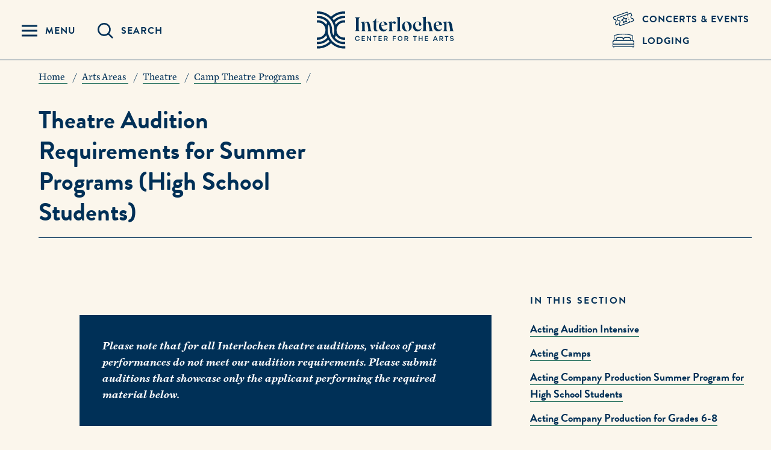

--- FILE ---
content_type: text/html; charset=UTF-8
request_url: https://www.interlochen.org/theatre/camp-programs/high-school/audition-requirements
body_size: 18167
content:
<!DOCTYPE html>
<html lang="en" dir="ltr" prefix="content: http://purl.org/rss/1.0/modules/content/  dc: http://purl.org/dc/terms/  foaf: http://xmlns.com/foaf/0.1/  og: http://ogp.me/ns#  rdfs: http://www.w3.org/2000/01/rdf-schema#  schema: http://schema.org/  sioc: http://rdfs.org/sioc/ns#  sioct: http://rdfs.org/sioc/types#  skos: http://www.w3.org/2004/02/skos/core#  xsd: http://www.w3.org/2001/XMLSchema# ">
  <head>
    <meta charset="utf-8">
    <meta http-equiv="x-ua-compatible" content="ie=edge">
    <meta name="viewport" content="width=device-width, initial-scale=1, minimum-scale=1">
    <meta name="facebook-domain-verification" content="hamaybbu8oksv8e533d1x2i2lhfijf" />
    
    <!-- Partytown Compatability -->
    <script type="text/javascript">
      window._hsq = window._hsq || [];
      window.dataLayer = window.dataLayer || [];
    </script>
    <!-- End Partytown Compatibility -->

    <!-- Google Tag Manager -->
    <script type="text/javascript">(function(w,d,s,l,i){w[l]=w[l]||[];w[l].push({'gtm.start':
    new Date().getTime(),event:'gtm.js'});var f=d.getElementsByTagName(s)[0],
    j=d.createElement(s),dl=l!='dataLayer'?'&l='+l:'';j.async=true;j.src=
    'https://www.googletagmanager.com/gtm.js?id='+i+dl;f.parentNode.insertBefore(j,f);
    })(window,document,'script','dataLayer','GTM-MLZSJLH');</script>
    <!-- End Google Tag Manager -->

    <!-- AudioEye -->
    <script type="text/javascript">!function(){var b=function(){window.__AudioEyeSiteHash = "7e5e7678da57be8d2530587329d9763e"; var a=document.createElement("script");a.src="https://wsmcdn.audioeye.com/aem.js";a.type="text/javascript";a.setAttribute("async","");document.getElementsByTagName("body")[0].appendChild(a)};"complete"!==document.readyState?window.addEventListener?window.addEventListener("load",b):window.attachEvent&&window.attachEvent("onload",b):b()}();</script>

    <meta charset="utf-8" />
<meta name="description" content="High school theatre audition requirements to apply to Interlochen Arts Camp." />
<link rel="canonical" href="https://www.interlochen.org/theatre/camp-programs/high-school/audition-requirements" />
<meta property="og:title" content="Theatre Audition Requirements for Summer Programs (High School Students)" />
<meta property="og:description" content="" />
<meta name="twitter:card" content="summary" />
<meta name="twitter:description" content="" />
<meta name="twitter:title" content="Theatre Audition Requirements for Summer Programs (High School Students)" />
<meta name="Generator" content="Drupal 10 (https://www.drupal.org)" />
<meta name="MobileOptimized" content="width" />
<meta name="HandheldFriendly" content="true" />
<meta name="viewport" content="width=device-width, initial-scale=1.0" />
<script type="application/ld+json">{
    "@context": "https://schema.org",
    "@graph": [
        {
            "@type": "WebPage",
            "@id": "https://www.interlochen.org//theatre/camp-programs/high-school/audition-requirements",
            "breadcrumb": {
                "@type": "BreadcrumbList",
                "itemListElement": [
                    {
                        "@type": "ListItem",
                        "position": 1,
                        "name": "Home",
                        "item": "https://www.interlochen.org/"
                    },
                    {
                        "@type": "ListItem",
                        "position": 2,
                        "name": "Arts Areas",
                        "item": "https://www.interlochen.org/arts-areas"
                    },
                    {
                        "@type": "ListItem",
                        "position": 3,
                        "name": "Theatre",
                        "item": "https://www.interlochen.org/arts-areas/theatre"
                    },
                    {
                        "@type": "ListItem",
                        "position": 4,
                        "name": "Camp Theatre Programs",
                        "item": "https://www.interlochen.org/theatre/camp-programs"
                    }
                ]
            }
        }
    ]
}</script>
<link rel="icon" href="/favicon.ico" type="image/vnd.microsoft.icon" />
<link rel="alternate" hreflang="en" href="https://www.interlochen.org/theatre/camp-programs/high-school/audition-requirements" />

          <title>Theatre Audition Requirements for Summer Programs (High School Students) | Interlochen Arts Camp</title>
            <link rel="stylesheet" media="all" href="/sites/default/files/css/css_AsCyP_ftmBKqg3Sa_lClfXdj5cBx8j55XUlsUeeQY_g.css?delta=0&amp;language=en&amp;theme=interlochen&amp;include=eJxFjFEOAiEMBS_EwpkKfS6YQkkLq95eY2L8mY_JZIoaEtueJJHu9AxtLJhoqRjpFM0kR3EPHdwoKXoGx5tap_XpwiSj02hW_03-Ju4xd5bmFRz85Qs9ZXKEq-Hh6cvYlbfgDaS6NBM" />
<link rel="stylesheet" media="all" href="/sites/default/files/css/css_RBsRW0NCMmEh20G4n3rKFNBO7hncIkAhzz6lTBDrelc.css?delta=1&amp;language=en&amp;theme=interlochen&amp;include=eJxFjFEOAiEMBS_EwpkKfS6YQkkLq95eY2L8mY_JZIoaEtueJJHu9AxtLJhoqRjpFM0kR3EPHdwoKXoGx5tap_XpwiSj02hW_03-Ju4xd5bmFRz85Qs9ZXKEq-Hh6cvYlbfgDaS6NBM" />

    <script src="/libraries/fontawesome/js/fontawesome.min.js?v=6.4.2" defer></script>
<script src="/libraries/fontawesome/js/regular.min.js?v=6.4.2" defer></script>
<script src="/libraries/fontawesome/js/solid.min.js?v=6.4.2" defer></script>

    <meta name="norton-safeweb-site-verification" content="j3a5nfwm5pvtemfsdta4i22xm2bwi7p3bln8xyafe8be50p3nouqaq2l50za-0fxei3jn8de9pnvbvkk4tatuq8sj9yb3abd6jxqahmy6-v8of2m99c8pfhtvjqfovb1" />
    <meta name="wot-verification" content="955043cc026950de30fb"/>
  </head>
  <body>
    <!-- Google Tag Manager (noscript) -->
    <noscript><iframe src="https://www.googletagmanager.com/ns.html?id=GTM-MLZSJLH"
    height="0" width="0" style="display:none;visibility:hidden"></iframe></noscript>
    <!-- End Google Tag Manager (noscript) -->
        <nav aria-label="Skip Navigation"><a class="skip-link visually-hidden focusable" href="#main-content">Skip to main content</a></nav>
    <div class="canvas">
      
        <div class="dialog-off-canvas-main-canvas" data-off-canvas-main-canvas>
    <header id="main-nav" class="header">
  <div class="header__container">
    <!-- REGION: Header Nav -->
    <div class="header__left">
      <button class="header__toggle--menu toggle-menu" aria-controls="main-menu" aria-expanded="false" aria-label="Menu Panel Open">
          <span class="svgstore svgstore--icon-menu">
          <svg  aria-label="Menu Panel Open" >
        <title>Menu Panel Open</title>        <use xlink:href="/themes/interlochen/dist/img/svgstore.svg?version=v1.0.1#icon-menu"></use>
      </svg>
      </span>

        <span class="header__nav__text">Menu</span>
      </button>

      <button class="header__toggle--search toggle-search" aria-controls="main-search" aria-expanded="false" aria-label="Search Panel Open">
          <span class="svgstore svgstore--icon-search">
          <svg  aria-label="Search Panel Open" >
        <title>Search Panel Open</title>        <use xlink:href="/themes/interlochen/dist/img/svgstore.svg?version=v1.0.1#icon-search"></use>
      </svg>
      </span>

        <span class="header__nav__text">Search</span>
      </button>
    </div>

    <a aria-label="Interlochen Center for the Arts Logo" href="/" class="header__logo">
        <span class="header__logo--default svgstore svgstore--logo">
          <svg  aria-label="Interlochen Center for the Arts Logo" >
        <title>Interlochen Center for the Arts Logo</title>        <use xlink:href="/themes/interlochen/dist/img/svgstore.svg?version=v1.0.1#logo"></use>
      </svg>
      </span>

        <span class="header__logo--pinned svgstore svgstore--pin-logo">
          <svg  aria-label="Interlochen Center for the Arts Logo" >
        <title>Interlochen Center for the Arts Logo</title>        <use xlink:href="/themes/interlochen/dist/img/svgstore.svg?version=v1.0.1#pin-logo"></use>
      </svg>
      </span>

    </a>

    <div class="header__right">
      <a aria-label="Concets & Events Link" href="/concerts-and-events" class="header__auxiliary">
          <span class="svgstore svgstore--icon-presents">
          <svg  aria-label="Concerts &amp; Events Link" >
        <title>Concerts &amp; Events Link</title>        <use xlink:href="/themes/interlochen/dist/img/svgstore.svg?version=v1.0.1#icon-presents"></use>
      </svg>
      </span>

        <span class="header__nav__text">Concerts &amp; Events</span>
      </a>
            <a aria-label="Lodging & Hospitality Link" href="/stone-hotel-and-cottages" class="header__auxiliary">
          <span class="svgstore svgstore--icon-hospitality">
          <svg  aria-label="Lodging &amp; Hospitality Link" >
        <title>Lodging &amp; Hospitality Link</title>        <use xlink:href="/themes/interlochen/dist/img/svgstore.svg?version=v1.0.1#icon-hospitality"></use>
      </svg>
      </span>

        <span class="header__nav__text">Lodging</span>
      </a>
        <div id="tactical_nav_region">
    <nav role="navigation" aria-labelledby="block-sitetactical-menu" id="block-sitetactical">
            
      <p class="visually-hidden" id="block-sitetactical-menu">Site Tactical</p>
    

        
        <ul class="header__cta">
                      <li><a href="https://give.interlochen.org/give/332998/#!/donation/checkout" class="button__link">Give</a></li>
                      <li><a href="/about/visit-campus" class="button__link" data-drupal-link-system-path="node/551">Visit</a></li>
                      <li><a href="https://interlochen.my.site.com/interlochen" class="button__link">Apply Now</a></li>
          </ul>
  

  </nav>

  </div>

    </div>
    <div class="header__overlay"></div>
    <div class="header__flyout">
      <div class="header__menu">
        <div class="header__scroll">
          <div class="header__main">
            <nav class="nav" id="main-menu">
              <button class="header__link toggle-menu" aria-label="Close Navigation" aria-expanded="true">
                Close Navigation
              </button>
                <div id="primary_nav_region">
    <nav role="navigation" aria-labelledby="block-interlochen-siteprimary-menu" id="block-interlochen-siteprimary">
            
      <p class="visually-hidden" id="block-interlochen-siteprimary-menu">Site Primary</p>
    

        
<!-- Pass a first time value that limits any submenu trees from rendering beyond the first one.
This is specific to this site's design -->

              <ul class="nav__primary">
                                <li class="nav__primary__item has-submenu">
                            <button aria-label="Toggle Arts Areas Menu" class="nav__primary-toggle" aria-haspopup="true" aria-expanded="false">
          <span class="nav__primary-toggle__text">Arts Areas</span>
        </button>
                      <ul class="nav__primary--sub">
                              <li>
                    <a href="/arts-areas/creative-writing" class="nav__secondary__link" data-drupal-link-system-path="node/641">Creative Writing</a>
            </li>
                          <li>
                    <a href="/arts-areas/dance" class="nav__secondary__link" data-drupal-link-system-path="node/642">Dance</a>
            </li>
                          <li>
                    <a href="/arts-areas/film-new-media" class="nav__secondary__link" data-drupal-link-system-path="node/643">Film &amp; New Media</a>
            </li>
                          <li>
                    <a href="/arts-areas/interdisciplinary-arts" class="nav__secondary__link" data-drupal-link-system-path="node/644">Interdisciplinary Arts</a>
            </li>
                          <li>
                    <a href="/arts-areas/music" class="nav__secondary__link" data-drupal-link-system-path="node/570">Music</a>
            </li>
                          <li>
                    <a href="/arts-areas/theatre" class="nav__secondary__link" data-drupal-link-system-path="node/579">Theatre</a>
            </li>
                          <li>
                    <a href="/arts-areas/visual-arts" class="nav__secondary__link" data-drupal-link-system-path="node/645">Visual Arts</a>
            </li>
        </ul>
  
            </li>
                                      <li class="nav__primary__item">
                            <a href="/arts-boarding-school" class="nav__primary__link" data-drupal-link-system-path="node/483">Arts Boarding School</a>
            </li>
                                      <li class="nav__primary__item">
                            <a href="/art-summer-camp" class="nav__primary__link" data-drupal-link-system-path="node/484">Summer Arts Camp</a>
            </li>
                                      <li class="nav__primary__item">
                            <a href="/online" class="nav__primary__link" data-drupal-link-system-path="node/155956">Online Music and Arts Programs</a>
            </li>
                                      <li class="nav__primary__item">
                            <a href="/college-creative-arts" class="nav__primary__link" data-drupal-link-system-path="node/485">Continuing Education</a>
            </li>
                            <li class="nav__primary__item has-submenu">
                            <button aria-label="Toggle Information For Menu" class="nav__primary-toggle" aria-haspopup="true" aria-expanded="false">
          <span class="nav__primary-toggle__text">Information For</span>
        </button>
                      <ul class="nav__primary--sub">
                              <li>
                    <a href="/alumni" class="nav__secondary__link" data-drupal-link-system-path="node/489">Alumni</a>
            </li>
                          <li>
                    <a href="/faculty-and-staff" class="nav__secondary__link" data-drupal-link-system-path="node/488">Faculty and Staff</a>
            </li>
                          <li>
                    <a href="/academy-students-and-families" class="nav__secondary__link" data-drupal-link-system-path="node/627155">Academy Students and Families</a>
            </li>
                          <li>
                    <a href="/camp-students-and-families" class="nav__secondary__link" data-drupal-link-system-path="node/737">Camp Students and Families</a>
            </li>
                          <li>
                    <a href="/international-students-and-families" class="nav__secondary__link" data-drupal-link-system-path="node/741">International Students and Families</a>
            </li>
                          <li>
                    <a href="/volunteers" title="Volunteers play a vital role at Interlochen. Find out more about opportunities to give back and become part of our community." class="nav__secondary__link" data-drupal-link-system-path="node/738">Volunteers</a>
            </li>
        </ul>
  
            </li>
        </ul>
  

  </nav>

  </div>

                <div id="secondary_nav_region">
    <nav role="navigation" aria-labelledby="block-sitesecondary-menu" id="block-sitesecondary">
            
      <p class="visually-hidden" id="block-sitesecondary-menu">Site Secondary</p>
    

        
        <ul class="nav__secondary">
      <!-- <li>
        <button class="nav__info-toggle toggle-info" aria-expanded="false">Information For</button>
      </li> -->
                      <li>
          <a href="/about" class="nav__secondary__link" data-drupal-link-system-path="node/549">About</a>
        </li>
                      <li>
          <a href="/public-radio" class="nav__secondary__link" data-drupal-link-system-path="node/676">Public Radio</a>
        </li>
                      <li>
          <a href="/concerts-and-events" class="nav__secondary__link" data-drupal-link-system-path="node/967">Concerts &amp; Events</a>
        </li>
                      <li>
          <a href="/giving-to-interlochen" class="nav__secondary__link" data-drupal-link-system-path="node/487">Giving to Interlochen</a>
        </li>
                      <li>
          <a href="https://www.interlochen.org/careers" class="nav__secondary__link">Job Openings</a>
        </li>
                      <li>
          <a href="/day-camp" class="nav__secondary__link" data-drupal-link-system-path="node/178579">Day Camp</a>
        </li>
                      <li>
          <a href="https://interlochen.my.site.com/interlochen" class="nav__secondary__link">Student/Parent Login</a>
        </li>
                      <li>
          <a href="/report" class="nav__secondary__link" data-drupal-link-system-path="node/628183">Report a Concern</a>
        </li>
                      <li>
          <a href="/careers" class="nav__secondary__link" data-drupal-link-system-path="node/763">Careers</a>
        </li>
                      <li>
          <a href="/careers/how-to-join-us" class="nav__secondary__link" data-drupal-link-system-path="node/759">How to Join Us</a>
        </li>
                      <li>
          <a href="/life-interlochen" class="nav__secondary__link" data-drupal-link-system-path="node/761">Life at Interlochen</a>
        </li>
                      <li>
          <a href="/stone-hotel-and-cottages" class="nav__secondary__link" data-drupal-link-system-path="node/628556">Stone Hotel and Cottages</a>
        </li>
          </ul>
  

  </nav>

  </div>

              <div class="button-group">
                  <div id="primary_tactical_buttons_region">
              <a href="/giving-to-interlochen" class="button--white">
          Give
    </a>
            <a href="/about/visit-campus" class="button--white">
          Visit
    </a>
            <a href="https://icacommunity.force.com/interlochen" class="button--white" target="_blank">
          Apply
    </a>
  

  </div>

              </div>
            </nav>
          </div>
        </div>
      </div>

      <div class="header__info">
        <div class="header__scroll">
          <div class="header__main">
            <div class="nav__info">
              <button class="header__link toggle-menu" aria-label="Close Navigation" aria-expanded="false">
                Close Navigation
              </button>
              <!--  -->
            </div>
          </div>
        </div>
      </div>

      <div class="header__search">
        <div class="header__scroll">
          <div class="header__main">
            <div class="search" id="main-search">
              <button class="header__link toggle-search" aria-label="Close Search" aria-expanded="false">
                Close Search
              </button>
              <form class="search__container" action="/search-results" method="get">
                <div class="search__input__container">
                  <label for="site-search" class="screen-reader-text">Search</label>
                  <input id="site-search" type="search" name="q" class="search__input" placeholder="Type Something">
                  <button aria-label="Submit Search Query" type="submit" id="site-search-button" class="search__input__button">
                    <span class="screen-reader-text">Submit Search Query</span>
                      <span class="svgstore svgstore--icon-search">
          <svg  aria-label="Submit" >
        <title>Submit</title>        <use xlink:href="/themes/interlochen/dist/img/svgstore.svg?version=v1.0.1#icon-search"></use>
      </svg>
      </span>

                  </button>
                </div>

                                  <p class="search__results__label">Try searching for</p>
                  <ul class="nav__secondary">
                                          <li><a href="https://www.interlochen.org/search-results?q=calendar" class="nav__secondary__link">Calendar</a></li>
                                          <li><a href="https://www.interlochen.org/search-results?q=concerts%20and%20events" class="nav__secondary__link">Concerts and Events</a></li>
                                          <li><a href="https://www.interlochen.org/search-results?q=employment" class="nav__secondary__link">Employment / Jobs</a></li>
                                          <li><a href="https://www.interlochen.org/search-results?q=faculty%20and%20staff" class="nav__secondary__link">Faculty and Staff</a></li>
                                          <li><a href="https://www.interlochen.org/search-results?q=tuition" class="nav__secondary__link">Tuition</a></li>
                                          <li><a href="/search-results?q=webcasts" class="nav__secondary__link">Webcasts</a></li>
                                      </ul>
                                <div class="button-group">
                    <div id="search_tactical_buttons_region">
              <a href="/giving-to-interlochen" class="button--white">
          Give
    </a>
            <a href="/about/visit-campus" class="button--white">
          Visit
    </a>
            <a href="https://icacommunity.force.com/interlochen" class="button--white" target="_blank">
          Apply
    </a>
  

  </div>

                </div>
              </form>
            </div>

          </div>
        </div>
      </div>
    </div>
    <!-- /REGION: Header Nav -->
  </div>
</header>
<main class="page" id="main-content">
  <div class="views-element-container"><div class="js-view-dom-id-0276b72701287ea2113919ff0589ba36edbcb62bb665f755a558256f5aca9be5">
  
  
  

  
  
  

    

  
  

  
  
</div>
</div>

  <div class="views-element-container"><div class="js-view-dom-id-1ce59ea672325a2af5d6a7dd57b93c21bb2b83c2157b4d60429ea0fb47899d41">
  
  
  

  
  
  

    

  
  

  
  
</div>
</div>

  
    <div id="breadcrumb_region">
      <nav itemscope itemtype="http://schema.org/BreadcrumbList" class="breadcrumb" aria-label="Page Breadcrumb">
    <ul>
                <li itemprop="itemListElement" itemscope itemtype="http://schema.org/ListItem">
                    <a itemprop="item" href="/">
              <span itemprop="name">Home</span>
              <meta itemprop="position" content="1" />
            </a>
                  </li>
                <li itemprop="itemListElement" itemscope itemtype="http://schema.org/ListItem">
                    <a itemprop="item" href="/arts-areas">
              <span itemprop="name">Arts Areas</span>
              <meta itemprop="position" content="2" />
            </a>
                  </li>
                <li itemprop="itemListElement" itemscope itemtype="http://schema.org/ListItem">
                    <a itemprop="item" href="/arts-areas/theatre">
              <span itemprop="name">Theatre</span>
              <meta itemprop="position" content="3" />
            </a>
                  </li>
                <li itemprop="itemListElement" itemscope itemtype="http://schema.org/ListItem">
                    <a itemprop="item" href="/theatre/camp-programs">
              <span itemprop="name">Camp Theatre Programs</span>
              <meta itemprop="position" content="4" />
            </a>
                  </li>
          </ul>
  </nav>


  </div>

  <div class="main tertiary">
    <div class="main__header">
      <h1>Theatre Audition Requirements for Summer Programs (High School Students)</h1>

    </div>
    <div class="main__inner">
            <div class="main__content">
                
        <div class="media media--shapes">
                      <div class="media__shape--left lazybg" style="background-image: url('/sites/default/files/styles/shape/public/shapes/2021-09/green-opt.png?itok=x0ev6qRm')"></div>
                                <div class="media__shape--right lazybg" style="background-image: url('/sites/default/files/styles/shape/public/shapes/2021-09/blue-opt.png?itok=FZjySU8g')"></div>
                    
        </div>
      </div>
              <div class="sidebar sidebar--header">
          <!-- whatever goes into this container will go to the top at mobile -->
            <div id="sub_nav_region">
    <nav role="navigation" aria-labelledby="block-menu-block-site-primary-menu" id="block-menu-block-site-primary">
            
      <p class="visually-hidden" id="block-menu-block-site-primary-menu">Site Primary</p>
    

        
<nav class="subnav has-submenu" aria-label="Side Navigation">
  <button class="subnav__toggle" aria-haspopup="true" aria-expanded="false">
    In this section
  </button>
  <h2 class="subnav__heading">
    In this section
  </h2>
                      <ul class="subnav__list">
                                          <li>
                                    <a href="/theatre/camp-programs/acting-audition-intensive" data-drupal-link-system-path="node/681">Acting Audition Intensive</a>
                </li>
                                    <li>
                                    <a href="/theatre/camp-programs/acting-camps-interlochen" data-drupal-link-system-path="node/625760">Acting Camps</a>
                </li>
                                    <li>
                                    <a href="/theatre/camp-programs/high-school/acting-company-production" data-drupal-link-system-path="node/706">Acting Company Production Summer Program for High School Students</a>
                </li>
                                    <li>
                                    <a href="/theatre/camp-programs/grades-6-8/acting-company-production" title="In this six-week acting summer program for students in grades 6-8, you&#039;ll develop your skills in acting, voice, and physical characterization." data-drupal-link-system-path="node/730">Acting Company Production for Grades 6-8</a>
                </li>
                                    <li>
                                    <a href="/theatre/camp-programs/grades-6-8/acting" title="Our three-week Acting program, designed for students in grades 6-8, explores the fundamental building blocks of the acting craft." data-drupal-link-system-path="node/729">Acting for Grades 6-8</a>
                </li>
                                    <li>
                                    <a href="/theatre/camp-programs/high-school/acting" data-drupal-link-system-path="node/715">Acting for High School</a>
                </li>
                                    <li>
                                    <a href="/theatre/camp-programs/costume-design-intensive" data-drupal-link-system-path="node/673">Costume Design Intensive</a>
                </li>
                                    <li>
                                    <a href="/theatre/camp-programs/attend-high-school-acting-summer-camp-interlochen" data-drupal-link-system-path="node/627081">High School Acting Summer Camp</a>
                </li>
                                    <li>
                                    <a href="/theatre/camp-programs/musical-theatre-audition-intensive" data-drupal-link-system-path="node/679">Musical Theatre Audition Intensive</a>
                </li>
                                    <li>
                                    <a href="/theatre/camp-programs/grades-3-6/musical-theatre-production" title="In this six-week program at Interlochen, you&#039;ll rehearse, prepare, and perform in a musical theatre production with new friends from all over the world." data-drupal-link-system-path="node/732">Musical Theatre Production for Grades 3-6</a>
                </li>
                                    <li>
                                    <a href="/theatre/camp-programs/grades-6-8/musical-theatre-production" title="In this six-week Musical Theatre Production summer program for students in grades 6-8, students develop skills in acting, singing, and physical characterization." data-drupal-link-system-path="node/728">Musical Theatre Production for Grades 6-8</a>
                </li>
                                    <li>
                                    <a href="/theatre/camp-programs/high-school/musical-theatre-production" data-drupal-link-system-path="node/717">Musical Theatre Production for High School</a>
                </li>
                                    <li>
                                    <a href="/theatre/camp-programs/grades-6-8/musical-theatre" title="Take your passion for musical theatre to the next level with a three-week summer program designed for students in grades 6-8." data-drupal-link-system-path="node/727">Musical Theatre Showcase for Grades 6-8</a>
                </li>
                                    <li>
                                    <a href="/theatre/camp-programs/high-school/musical-theatre" data-drupal-link-system-path="node/716">Musical Theatre Showcase for High School</a>
                </li>
                                    <li>
                                    <a href="/theatre/camp-programs/musical-theatre-techniques-intensive" data-drupal-link-system-path="node/680">Musical Theatre Techniques Intensive</a>
                </li>
                                    <li>
                                    <a href="/theatre/camp-programs/songwriting-for-musical-theatre-intensive" data-drupal-link-system-path="node/429783">Songwriting for Musical Theatre Intensive</a>
                </li>
                                    <li>
                                    <a href="/theatre/camp-programs/sound-design-intensive" data-drupal-link-system-path="node/627039">Sound Design Intensive</a>
                </li>
                                    <li>
                                    <a href="/theatre/camp-programs/stage-management-intensive" data-drupal-link-system-path="node/429784">Stage Management Intensive</a>
                </li>
                                    <li>
                                    <a href="/theatre/camp-programs/grades-3-6/audition-requirements" data-drupal-link-system-path="node/735">Theatre Audition Requirements (Grades 3-6)</a>
                </li>
                                    <li>
                                    <a href="/theatre/camp-programs/grades-6-8/audition-requirements" data-drupal-link-system-path="node/731">Theatre Audition Requirements (Grades 6-8)</a>
                </li>
                                    <li class="subnav__item--current">
                                    <a href="/theatre/camp-programs/high-school/audition-requirements" data-drupal-link-system-path="node/718" class="is-active" aria-current="page">Theatre Audition Requirements (High School Students)</a>
                </li>
                                    <li>
                                    <a href="/theatre/camp-programs/grades-6-8/theatre-design-production" title="The three-week Theatre Design &amp; Production summer program is your chance to get hands-on experience in multiple areas of theatre design and production." data-drupal-link-system-path="node/726">Theatre Design &amp; Production for Grades 6-8</a>
                </li>
                                    <li>
                                    <a href="/theatre/camp-programs/high-school/theatre-design-production" data-drupal-link-system-path="node/700">Theatre Design &amp; Production for High School</a>
                </li>
                                    <li>
                                    <a href="/theatre/camp-programs/theatre-intensive-audition-and-portfolio-requirements" data-drupal-link-system-path="node/682">Theatre Intensive Audition and Portfolio Requirements</a>
                </li>
                                    <li>
                                    <a href="/theatre/camp-programs/grades-3-6/theatre-production" title="In this four-week theatre production program at Interlochen Arts Camp, you&#039;ll prepare, rehearse, and perform in a play with new friends from all over the world." data-drupal-link-system-path="node/734">Theatre Production for Grades 3-6</a>
                </li>
                                    <li>
                                    <a href="/theatre/camp-programs/grades-3-6/young-actors-workshop" title="Immerse yourself in the world of theatre! For two weeks, you&#039;ll create new worlds, transform into characters, and dive deep into your imagination." data-drupal-link-system-path="node/733">Young Actor&#039;s Workshop for Grades 3-6</a>
                </li>
            </ul>
      
  </nav>

  </nav>

  </div>

          <!-- REGION: Sidebar Context Top --><!-- /REGION: Sidebar Context Top -->
          
        </div>
            <div class="main__side">
          <div id="content_region">
    <div data-drupal-messages-fallback class="hidden"></div>  <div class="widget container--spacing container--blue-dark"><p><em><strong>Please note that for all Interlochen theatre auditions, videos of past performances do not meet our audition requirements. Please submit auditions that showcase only the applicant performing the required material below.</strong></em></p></div>
  <div class="media">
    <div class="video">
      <iframe src="https://www.interlochen.org/media/oembed?url=https%3A//vimeo.com/498801314/c36f69cb4c&amp;max_width=0&amp;max_height=0&amp;hash=6m5IR0y3R7iqvku4bHyFfCAntmukAWmflaVJmaDXnpA" width="426" height="240" class="media-oembed-content" loading="eager" title="How to Prepare Your Theatre Audition"></iframe>

    </div>
      </div>

  <h3>Acting</h3><ul><li><strong>Video file #1:</strong> One contemporary monologue, less than two minutes in length, from a published play.</li><li><strong>Video file #2:</strong> One monologue from Shakespeare, less than two minutes in length.</li></ul><h3>Musical Theatre Showcase</h3><ul><li><strong>Video file #1:</strong>&nbsp;Two contrasting songs performed with piano accompaniment. Examples include one up-tempo song and one ballad or slow song; one pop song and one Broadway song; or one comedy song and one dramatic song.</li><li><strong>Video file #2:</strong>&nbsp;Briefly talk about your interest in musical theatre and your reasons for applying to this program, followed by a monologue from a published play no longer than two minutes in length.</li><li><strong>Video file #3:</strong>&nbsp;One one-minute sample of movement or dance that best represents your skill level (include pirouettes, jumps, and any type of acrobatic movements).</li><li><strong>PDF file #1:</strong> A résumé or summary covering your past theatre experiences.</li></ul><h3>Musical Theatre Production</h3><ul><li><strong>Video file #1:</strong>&nbsp;Two contrasting songs performed with piano accompaniment. Examples include one up-tempo song and one ballad or slow song; one pop song and one Broadway song; or one comedy song and one dramatic song.</li><li><strong>Video file #2:</strong>&nbsp;Briefly talk about your interest in musical theatre and your reasons for applying to this program, followed by a monologue from a published play no longer than two minutes in length.</li><li><strong>Video file #3:</strong>&nbsp;One one-minute sample of movement or dance that best represents your skill level (include pirouettes, jumps, and any type of acrobatic movements).</li><li><strong>PDF file #1:</strong> A résumé or summary covering your past theatre experiences.</li></ul><p><strong>When you arrive at Interlochen:</strong> There will be another round of auditions at the beginning of the session to cast specific roles within the production.</p><h3>Acting Company Production</h3><ul><li><strong>Video file #1:</strong> One contemporary monologue, less than two minutes in length, from a published play.</li><li><strong>Video file #2:</strong> One monologue from Shakespeare that is less than two minutes in length.</li></ul><h3>Theatre Design &amp; Production</h3><ul><li>A short <strong>3-5 minute video</strong> responding to the following four prompts:<ol><li><em>Why do you love the Theatre?</em></li><li><em>What do you hope to learn by coming to Interlochen Arts Camp?</em></li><li><em>If you could do any backstage job on a show, what would it be and why?</em></li><li><em>What else would you like us to know as we consider your application?</em></li></ol></li><li>A <strong>one-page resume</strong> outlining your previous production experience and technical skills</li><li>A <strong>portfolio or collection of production work samples</strong> in the following format:<ol><li><strong>Title Slide</strong> – Include your name and grade/school</li><li><strong>Project Slides</strong> – One slide per show/project with:<ul><li>1–2 images (photos, sketches, etc.) of completed project</li><li>No more than 3 bullet points explaining your role, an important part of your process, and something you’re proud of or learned.</li></ul></li><li><strong>Tips for Success</strong> – Keep it clean and simple. Use large, clear images. Be honest and concise in your bullet points. Limit to a maximum of 10 slides total.</li></ol></li></ul><p>&nbsp;</p><p><a class="button" href="https://interlochen.my.site.com/interlochen">Apply</a></p>




  </div>

      </div>
      <div class="sidebar">
        <!-- REGION: Sidebar Context Middle --><!-- /REGION: Sidebar Context Middle -->
        
        <!-- REGION: Sidebar Context Paragraphs -->
        <div class="widget widget--push widget--animate">
  <div class="widget__shape lazybg" style="background-image: url('https://www.interlochen.org/sites/default/files/2020-09/orange.png')"></div>
    <div class="container--spacing container--green-dark">
          <div class="widget__image">
            <img loading="lazy" src="/sites/default/files/styles/portrait/public/headshots/2025-11/Alexa-Crain-3-02.jpg?itok=Ny0uh9pU" width="400" height="600" alt="Alexa Crain" typeof="foaf:Image" />




      </div>
        <div class="widget__list">
              <div class="h6">Contact</div>
            <dl>
                  <dt>Admission Coordinator</dt>
                          <dd>Alexa Crain</dd>
        
                  <dt>Phone</dt>
          <dd>
            <span class="show-at-mobile">
              <a href="tel:231.276.7472">231.276.7472</a>
            </span>
            <span class="show-at-tablet">
              231.276.7472
            </span>
          </dd>
        
                  <dt class="sr-only">Contact</dt>
          <dd>
            <a class="button button--white button--contact-card" href="mailto:alexa.crain@interlochen.org">Send Email</a>
          </dd>
              </dl>
    </div>
  </div>

</div>

        <!-- /REGION: Sidebar Context Paragraphs -->
        
        <!-- REGION: Sidebar Context Bottom --><!-- /REGION: Sidebar Context Bottom -->
      </div>
    </div>
      </div>
</main>
<div class="views-element-container"><div class="js-view-dom-id-3f0757ff54c5cf1714fd784637f22616ae9c97ea7fc7cc11b83e3f6ef4499db0">
  
  
  

  
  
  

    

  
  

  
  
</div>
</div>

  <div id="popups_context_region">
    <div><div class="js-view-dom-id-389e9c028bd5a871d0ce51e8b92ceb6aa43cd4ff80659e9e35a9ffcf97a09158">
  
  
  

  
  
  

    

  
  

  
  
</div>
</div>


  </div>

  <div id="footer_region">
    <footer class="footer">
  <button aria-label="Scroll back to top" class="footer__scroll-top">
      <span class="svgstore svgstore--icon-pointer-top">
          <svg  aria-label="Scroll back to top" >
        <title>Scroll back to top</title>        <use xlink:href="/themes/interlochen/dist/img/svgstore.svg?version=v1.0.1#icon-pointer-top"></use>
      </svg>
      </span>

  </button>
  <div class="footer__container">
    <div class="footer__grid">
      <div class="footer__lead">
        <a href="/" class="footer__logo">
          <svg xmlns="http://www.w3.org/2000/svg" viewBox="0 0 237 63">
            <title>Interlochen</title>
            <defs>
              <path id="path-1" d="M0 0h47.11v61.523H0z"></path>
            </defs>
            <g fill="none" fill-rule="evenodd">
              <path d="M180.948 8.855V19.66l.1.042c.103-.136.217-.266.308-.41.75-1.174 1.71-2.099 3.068-2.523 1.485-.464 3.145.192 3.979 1.506.826 1.302 1.2 2.757 1.482 4.241.466 2.46.9 4.925 1.357 7.386.062.334.166.663.28.984.244.7.735 1.127 1.465 1.293.107.024.189.163.282.249-.085.071-.169.204-.254.204-2.394.011-4.787.01-7.184.01-.121-.28-.065-.462.205-.557.69-.243.92-.838.91-1.455a20.969 20.969 0 00-.275-3.006c-.352-2.147-.74-4.29-1.17-6.422-.137-.674-.4-1.336-.697-1.96-.474-.997-1.481-1.187-2.343-.493-.684.55-1.105 1.293-1.465 2.072-.061.134-.051.307-.052.462-.002 2.635-.013 5.27.01 7.905.003.534.084 1.08.22 1.596.16.6.575 1.045 1.139 1.32.236.115.326.249.203.518-.12.007-.245.019-.37.019-2.153 0-4.306.003-6.46-.006-.146 0-.293-.093-.44-.143.099-.132.168-.308.298-.39.869-.543 1.272-1.353 1.378-2.338.025-.225.023-.455.023-.682.002-5.228.01-10.455-.01-15.682-.004-.601-.121-1.217-.285-1.797-.157-.552-.582-.929-1.112-1.177-.117-.054-.196-.19-.293-.286.116-.085.22-.218.35-.247.735-.164 1.476-.305 2.217-.45.95-.188 1.9-.372 2.85-.557.067-.014.136-.016.286-.03m-96.8 23.764c.1-.188.135-.38.228-.413.868-.307 1.087-1.03 1.083-1.808-.004-.778-.11-1.56-.24-2.33a262.71 262.71 0 00-1.213-6.76c-.136-.69-.388-1.374-.69-2.012-.502-1.062-1.586-1.3-2.42-.475-.573.567-.969 1.317-1.425 1.997-.07.104-.051.276-.051.416-.004 2.663-.029 5.327.016 7.989a5.43 5.43 0 00.412 1.974c.162.386.647.634.976.954.108.106.182.248.332.46H73.64c.112-.188.157-.378.27-.44.933-.499 1.362-1.312 1.449-2.318.057-.665.047-1.336.048-2.005.006-2.265.012-4.529-.005-6.793a7.25 7.25 0 00-.168-1.436c-.149-.701-.593-1.174-1.255-1.46-.12-.052-.224-.228-.254-.364-.013-.06.165-.218.276-.241 1.7-.355 3.404-.695 5.107-1.036.082-.017.167-.012.325-.022l-.523 3.976.101.07c.108-.134.24-.255.319-.404.542-1.033 1.201-1.974 2.163-2.66 2.242-1.602 4.666-.934 5.817 1.574.66 1.438.966 2.97 1.247 4.51.396 2.168.79 4.337 1.194 6.504.205 1.101.683 1.976 1.918 2.13.021.079.04.12.04.16 0 .08-.01.163-.018.264h-7.544zm143.602.002h-7.552a49.55 49.55 0 01-.018-.372c1.004-.278 1.255-1.068 1.231-1.928-.025-.905-.162-1.813-.32-2.707a276.264 276.264 0 00-1.27-6.793c-.113-.562-.343-1.12-.614-1.63-.487-.918-1.397-1.106-2.236-.495-.749.545-1.174 1.342-1.57 2.152-.046.094-.03.223-.03.335 0 2.764-.003 5.527.003 8.289.002.753.117 1.489.634 2.077.21.238.514.39.757.602.116.102.191.25.353.47h-7.537c.126-.2.18-.39.3-.457.796-.44 1.233-1.122 1.386-1.993a6.5 6.5 0 00.093-1.106c.007-2.677.008-5.354 0-8.032a6.41 6.41 0 00-.106-1.189c-.152-.787-.568-1.381-1.345-1.693-.112-.044-.248-.222-.238-.326.01-.102.176-.248.296-.273 1.672-.352 3.347-.687 5.023-1.023.107-.022.22-.02.398-.035l-.529 3.984.109.069c.114-.15.25-.29.337-.455.531-1.006 1.18-1.92 2.11-2.595 2.239-1.62 4.658-.974 5.83 1.525.685 1.462.984 3.024 1.274 4.59.4 2.168.794 4.337 1.197 6.505.19 1.02.64 1.82 1.757 2.07.1.023.156.236.277.434m-74.366-5.515c.007-2.247-.763-5.148-1.98-7.234-.468-.804-1.018-1.546-1.801-2.083-1.114-.76-2.389-.516-3.11.62-.553.873-.788 1.86-.854 2.874-.167 2.559.303 5.014 1.347 7.352.506 1.133 1.103 2.223 2.079 3.039 1.408 1.178 2.928.793 3.656-.889.49-1.133.641-2.32.663-3.679m4.252-2.265c-.01 4.583-3.656 8.218-8.232 8.21-4.452-.007-8.05-3.707-8.036-8.26.015-4.532 3.64-8.19 8.113-8.188 4.524.002 8.165 3.68 8.155 8.238m-86.384-14.64c-.1.178-.148.403-.26.442-1.015.35-1.343 1.156-1.461 2.111a5.62 5.62 0 00-.038.682c-.002 5.311-.002 10.623 0 15.935 0 .718.048 1.445.51 2.032.227.29.55.538.88.703.259.13.359.233.251.534h-.37c-2.296 0-4.59.004-6.887-.008-.149 0-.298-.118-.447-.182.112-.123.202-.305.342-.362 1.002-.408 1.226-1.271 1.326-2.208.029-.282.019-.569.019-.853 0-5.099.006-10.197-.008-15.294a8.533 8.533 0 00-.178-1.69c-.138-.67-.596-1.105-1.225-1.377-.12-.052-.185-.232-.275-.353.111-.058.223-.166.335-.166 2.395-.01 4.79-.007 7.185-.004.068 0 .136.025.301.058m35.791 13.326c1.47-.318 2.89-.613 4.303-.936.88-.202 1.25-.815 1.151-1.711-.135-1.237-.728-2.22-1.688-2.956-1.05-.806-2.352-.885-3.091.593-.794 1.587-.758 3.264-.675 5.01m10.39-1.521l-10.283 2.1c.237 1.466.708 2.782 1.538 3.971 1.105 1.583 2.643 2.27 4.53 2.107 1.594-.138 2.911-.84 3.787-2.24.042-.069.098-.127.247-.174-.015.226.02.471-.053.678-.791 2.248-2.287 3.775-4.634 4.365-4.67 1.175-8.357-2.295-9.175-6.029-.55-2.512-.198-4.893 1.354-7.024 2.058-2.824 5.434-3.894 8.675-2.635 2.067.802 3.374 2.364 3.961 4.508.03.107.031.22.052.373m80.409 1.513c1.502-.325 2.964-.624 4.417-.964.708-.168 1.069-.813 1.006-1.576-.11-1.34-.749-2.408-1.82-3.146-1.079-.745-2.267-.744-2.893.6-.33.71-.583 1.49-.682 2.263-.117.904-.028 1.835-.028 2.823m10.304-1.504l-10.258 2.096c.479 2.238 1.162 4.302 3.251 5.506 2.217 1.28 5.266.48 6.629-1.68.043-.068.097-.128.2-.26.158.742-.173 1.29-.451 1.823-2.16 4.145-7.65 4.606-10.85 1.614-3.136-2.933-3.68-7.77-1.216-11.282 2.008-2.863 5.469-3.977 8.726-2.709 2.1.818 3.41 2.41 3.985 4.593a.769.769 0 01.02.169c0 .027-.015.054-.036.13M137.95 8.841c.01.187.021.311.021.435 0 6.563-.005 13.126.008 19.689a7.73 7.73 0 00.195 1.729c.15.632.58 1.092 1.153 1.418.122.068.185.24.276.364-.138.055-.275.158-.413.158-2.166.01-4.333.01-6.499 0-.138 0-.276-.112-.414-.171.095-.122.165-.285.288-.36.85-.512 1.254-1.291 1.375-2.242.032-.254.04-.511.04-.767.002-5.239.011-10.478-.013-15.716-.002-.614-.14-1.241-.311-1.833-.151-.521-.57-.869-1.065-1.111-.12-.058-.208-.18-.312-.272.122-.094.232-.245.368-.273 1.086-.229 2.177-.435 3.265-.648l2.039-.4m35.726 18.886c-.027.267-.007.544-.088.786-.89 2.668-2.93 4.071-5.568 4.46-4.35.644-7.899-3.14-8.364-6.817-.335-2.648.272-4.987 2.091-6.99 2.28-2.51 6.093-3.3 9.027-1.806 1.101.561 2.013 1.348 2.516 2.517.528 1.227.265 2.588-.636 3.376-.645.564-1.567.647-2.26.202-.748-.48-1.088-1.357-.825-2.191.094-.297.241-.577.37-.862.454-1.016.235-1.856-.661-2.512-1.715-1.255-4.254-.721-5.329 1.099-.736 1.246-.847 2.61-.8 4 .058 1.737.483 3.367 1.484 4.826 1.726 2.517 5.025 3.173 7.525 1.423.557-.39.983-.969 1.518-1.51m-71.5 3.475c-.088.155-.14.357-.27.46-1.456 1.152-3.11 1.643-4.92 1.158-1.302-.35-1.97-1.41-2.242-2.675-.148-.69-.198-1.411-.203-2.119a881.84 881.84 0 010-9.742c.002-.407-.103-.554-.52-.522-.482.036-.97.021-1.453-.001-.12-.006-.323-.118-.333-.199-.023-.216-.138-.512.19-.62 2.39-.788 3.851-2.595 5.102-4.63.17-.276.299-.582.415-.887.114-.296.3-.342.602-.233v1.998c0 1.111.013 2.222-.007 3.333-.007.366.087.532.477.478 1.028-.143 2.057-.273 3.086-.411.151-.02.3-.06.53-.107-.052.408-.077.774-.16 1.125-.019.08-.242.154-.372.155-1.04.013-2.082.021-3.123 0-.348-.008-.437.114-.436.442.01 3.318 0 6.637.014 9.956.004.784.102 1.563.501 2.268.435.771 1.468 1.189 2.319.928.239-.072.473-.16.709-.242l.094.087m24.139 1.424h-7.464c.103-.185.142-.372.251-.433.948-.532 1.436-1.376 1.449-2.411.04-3.161.037-6.323.003-9.484-.01-.966-.422-1.764-1.403-2.154-.11-.043-.221-.213-.231-.333-.008-.081.151-.235.257-.257 1.756-.36 3.516-.706 5.276-1.053.039-.007.08.01.172.023l-.499 3.735.093.027c.178-.362.343-.732.54-1.084.665-1.196 1.544-2.14 2.935-2.494 1.294-.33 2.531.11 3.054 1.102.609 1.157.076 2.589-1.116 2.999-.837.288-1.684-.025-2.136-.792-.144-.245-.265-.507-.43-.737-.311-.435-.787-.534-1.183-.177-.706.636-1.283 1.352-1.272 2.397.027 2.79.007 5.581.048 8.373.016 1.007.396 1.855 1.407 2.298.104.047.14.249.249.455M63.624 44.725c0-2.86 1.87-4.153 3.796-4.153 1.458 0 3.062.713 3.563 2.762l-1.27.233c-.322-1.191-1.202-1.803-2.293-1.803-1.48 0-2.471 1.135-2.471 2.96 0 1.838.969 2.94 2.471 2.94 1.114 0 1.993-.624 2.305-1.86l1.268.234c-.479 2.094-2.104 2.828-3.573 2.828-1.925 0-3.796-1.202-3.796-4.141m10.889-4.052h5.254v1.169h-3.962v2.248h3.763v1.114h-3.763v2.36h3.962v1.169h-5.254zm8.853 0h1.302l4.152 6.078v-6.078h1.291v8.06h-1.28l-4.175-6.112v6.112h-1.29zm12.314 1.169h-2.182v-1.17h5.644v1.17H96.97v6.89h-1.29zm6.836-1.169h5.255v1.169h-3.963v2.248h3.763v1.114h-3.763v2.36h3.963v1.169h-5.255zm11.312 4.285c1.526 0 2.294-.278 2.294-1.57 0-1.29-.768-1.602-2.294-1.602h-1.168v3.172h1.168zm2.238 3.774l-1.77-2.716c-.19.011-.39.023-.59.023h-1.035v2.693h-1.303v-8.06h2.36c2.505 0 3.696.724 3.696 2.661 0 1.314-.635 2.115-1.848 2.472l1.981 2.927h-1.491zm10.278-8.059h4.92v1.158h-3.629v2.426h3.43v1.091h-3.43v3.385h-1.291zm14.385 4.04c0-1.859-.98-2.96-2.505-2.96-1.559 0-2.538 1.09-2.538 2.96 0 1.905.947 2.973 2.515 2.973 1.559 0 2.528-1.068 2.528-2.973m-6.313 0c0-2.872 1.793-4.13 3.808-4.13 1.981 0 3.796 1.258 3.796 4.13 0 2.929-1.804 4.142-3.819 4.142-2.014 0-3.785-1.213-3.785-4.142m13.695.245c1.526 0 2.294-.278 2.294-1.57 0-1.29-.768-1.602-2.294-1.602h-1.169v3.172h1.17zm2.237 3.774l-1.77-2.716c-.189.011-.39.023-.589.023h-1.036v2.693h-1.302v-8.06h2.36c2.505 0 3.696.724 3.696 2.661 0 1.314-.635 2.115-1.848 2.472l1.981 2.927h-1.492zm11.949-6.89h-2.182v-1.17h5.643v1.17h-2.17v6.89h-1.291zm6.836-1.169h1.291v3.417h3.83v-3.417h1.292v8.06h-1.292v-3.53h-3.83v3.53h-1.29zm10.311 0h5.254v1.169h-3.963v2.248h3.763v1.114h-3.763v2.36h3.963v1.169h-5.254zm18.805 5.444l-1.604-4.02-1.602 4.02h3.206zm.412 1.035h-4.03l-.623 1.58h-1.37l3.362-8.06h1.291l3.373 8.06h-1.37l-.633-1.58zm7.393-2.194c1.526 0 2.294-.278 2.294-1.57 0-1.29-.768-1.602-2.294-1.602h-1.168v3.172h1.168zm2.238 3.774l-1.77-2.716c-.19.011-.39.023-.59.023h-1.035v2.693h-1.303v-8.06h2.36c2.505 0 3.696.724 3.696 2.661 0 1.314-.635 2.115-1.848 2.472l1.981 2.927h-1.491zm6.481-6.89h-2.182v-1.17h5.644v1.17h-2.17v6.89h-1.292zm5.98 4.82l1.213-.246c.334.836 1.102 1.303 2.126 1.303 1.113 0 1.748-.445 1.748-1.213 0-1.904-4.743-.58-4.743-3.685 0-1.347 1.136-2.27 2.795-2.27 1.636 0 2.738.723 3.15 2.07l-1.18.233c-.345-.768-.969-1.157-1.937-1.157-1.002 0-1.58.423-1.58 1.124 0 2.004 4.764.535 4.764 3.685 0 1.414-1.18 2.338-3.006 2.338-1.681 0-2.938-.802-3.35-2.182" fill="#003057" transform="translate(0 .52)"> </path>
              <g transform="translate(0 .52)" style="">
                <path d="M44.898 18.37h2.212v-3.724h-2.212c-5.63 0-10.58 2.951-13.397 7.384a30.582 30.582 0 00-1.5-3.985c3.734-4.46 9.142-6.996 15.004-6.996h2.104V7.325h-2.104c-6.477 0-12.487 2.6-16.87 7.218a30.487 30.487 0 00-2.085-2.951c5.101-5.073 11.867-7.868 19.063-7.868h1.996V0h-1.996c-8.128 0-15.772 3.136-21.56 8.83A30.788 30.788 0 001.997 0H0v3.724h1.996a27.065 27.065 0 0124.166 14.902 26.766 26.766 0 012.87 12.138 26.78 26.78 0 01-1.521 8.946 19.452 19.452 0 01-2.095-8.824v-.25c0-5.076-1.605-9.905-4.644-13.963-4.45-5.94-11.254-9.348-18.668-9.348H0v3.724h2.104c5.862 0 11.27 2.537 15.005 6.996a30.585 30.585 0 00-1.501 3.985c-2.817-4.433-7.767-7.384-13.398-7.384H0v3.725h2.21c6.695 0 12.141 5.446 12.141 12.14v.502c0 6.694-5.446 12.14-12.141 12.14H0v3.724h2.21c5.63 0 10.581-2.95 13.398-7.383.402 1.357.91 2.685 1.503 3.985-3.736 4.461-9.145 7-15.007 7H0v3.723h2.104c6.477 0 12.488-2.602 16.873-7.22a30.47 30.47 0 002.082 2.95c-5.1 5.073-11.867 7.867-19.063 7.867H0v3.724h1.996c8.128 0 15.773-3.136 21.56-8.829a30.788 30.788 0 0021.556 8.83h1.996v-3.725h-1.996A27.062 27.062 0 0120.95 42.896a26.7 26.7 0 01-2.873-12.132c0-3.095.515-6.09 1.52-8.95a19.435 19.435 0 012.096 8.823v.25a23.15 23.15 0 004.64 13.963c4.451 5.943 11.257 9.352 18.671 9.352h2.105v-3.724h-2.105c-5.862 0-11.272-2.538-15.007-7a30.4 30.4 0 001.504-3.985c2.816 4.434 7.767 7.384 13.397 7.384h2.212v-3.723h-2.212c-6.694 0-12.14-5.447-12.14-12.141v-.502c0-6.694 5.446-12.14 12.14-12.14" mask="url(#mask-2)" style="" fill="#003057"></path>
              </g>
            </g>
          </svg>
        </a>
        <p class="footer__location">Interlochen Center for the Arts<br>
4000 J Maddy PKWY<br>
Interlochen, MI 49643</p>

<p class="footer__location">Main Switchboard: 231.276.7200<br>
Campus Safety: 231.276.7575</p>

        <div class="footer__social">
                      <a aria-label="Instagram Link" href="https://www.instagram.com/interlochenarts" class="footer__social__link">
                <span class="svgstore svgstore--icon-instagram">
          <svg  aria-label="Instagram Link" >
        <title>Instagram Link</title>        <use xlink:href="/themes/interlochen/dist/img/svgstore.svg?version=v1.0.1#icon-instagram"></use>
      </svg>
      </span>

            </a>
                                          <a aria-label="TikTok Link" href="https://www.tiktok.com/@interlochenarts" class="footer__social__link">
              <img src="/themes/interlochen/dist/img/tiktok.svg" alt="TikTock Link" style="width: 100%; margin: 2px 1px;">
            </a>
                                <a aria-label="Facebook Link" href="https://www.facebook.com/interlochencenterforthearts" class="footer__social__link">
                <span class="svgstore svgstore--icon-facebook">
          <svg  aria-label="Facebook Link" >
        <title>Facebook Link</title>        <use xlink:href="/themes/interlochen/dist/img/svgstore.svg?version=v1.0.1#icon-facebook"></use>
      </svg>
      </span>

            </a>
                                <a aria-label="Youtube Link" href="https://www.youtube.com/interlochenarts" class="footer__social__link">
                <span class="svgstore svgstore--icon-youtube">
          <svg  aria-label="Youtube Link" >
        <title>Youtube Link</title>        <use xlink:href="/themes/interlochen/dist/img/svgstore.svg?version=v1.0.1#icon-youtube"></use>
      </svg>
      </span>

            </a>
                  </div>
      </div>
      <div>
        <ul class="footer__list">
                    <li><a href="/contact-us" class="footer__link">
              Contact Us
      </a></li>
                        <li><a href="/directory/faculty" class="footer__link">
              Faculty Directory
      </a></li>
                        <li><a href="/about/visit-campus/maps-and-directions" class="footer__link">
              Maps and Directions
      </a></li>
                        <li><a href="/careers" class="footer__link">
              Careers
      </a></li>
                        <li><a href="https://www.interlochenpublicradio.org/" class="footer__link" target="_blank">
              Public Radio
      </a></li>
                        <li><a href="https://interlochen.my.site.com/interlochen" class="footer__link" target="_blank">
              Student/Parent Login
      </a></li>
                        <li><a href="/webcasts" class="footer__link">
              Webcasts
      </a></li>
                        <li><a href="/crescendo" class="footer__link">
              Stories and Features
      </a></li>
                        <li><a href="/about/news-and-media/newsroom" class="footer__link">
              Newsroom
      </a></li>
                        <li><a href="https://shop.interlochen.org" class="footer__link" target="_blank">
              Shop
      </a></li>
                        <li><a href="/about/diversity-equity-inclusion" class="footer__link">
              Diversity, Equity, and Inclusion
      </a></li>
                        <li><a href="https://www.interlochen.org/report" class="footer__link" target="_blank">
              Report a Concern
      </a></li>
      </ul>

      </div>
      <div>
        <p class="footer__headline">Give to Interlochen</p><p>Your gift to Interlochen helps us create transformational experiences for artists and arts enthusiasts of all ages.</p><p><a class="button" href="https://give.interlochen.org/campaign/629481/donate?c_src=ica_web&amp;c_src2=footer">Give Now</a></p>
      </div>
    </div>
    <div class="footer__bottom">
      <p class="footer__cr">
        &copy; Interlochen Center for the Arts. All rights reserved.
      </p>
      <div class="footer__bottom__group">
        <ul>
          <li><a href="/es/estudiantes-y-familias-internacionales">Español</a></li>
          <li><a href="/fr/etudiants-et-familles-internationaux">Français</a></li>
          <li><a href="/zh-hans/guojixueshenghejiating">中文</a></li>
          <li><a href="/ja/liuxueshengtojiazu">日本語</a></li>
          <li><a href="/ko/yuhagsaeng-mich-gajog">한국어</a></li>
        </ul>
        <ul>
                    <li><a href="/privacy-policy">
              Privacy
      </a></li>
                        <li><a href="/concerts-and-events/ordering-tickets/plan-your-visit/accessibility">
              Accessibility
      </a></li>
                        <li><a href="/legal">
              Legal
      </a></li>
                        <li><a href="/website-help-and-feedback">
              Website Help and Feedback
      </a></li>
      </ul>

      </div>
    </div>
  </div>
</footer>

  </div>


  </div>

      
    </div>
    <script type="application/json" data-drupal-selector="drupal-settings-json">{"path":{"baseUrl":"\/","pathPrefix":"","currentPath":"node\/718","currentPathIsAdmin":false,"isFront":false,"currentLanguage":"en"},"pluralDelimiter":"\u0003","suppressDeprecationErrors":true,"ajaxPageState":{"libraries":"[base64]","theme":"interlochen","theme_token":null},"ajaxTrustedUrl":[],"statistics":{"data":{"nid":"718"},"url":"\/modules\/contrib\/statistics\/statistics.php"},"interlochen_menu_stats":{"api_endpoint":"\/interlochen-menu-stats\/submit"},"user":{"uid":0,"permissionsHash":"46bd46105d1ab2b236b754ec04c8f76b0d9d99f30aae64ca938b4a897cdbfb11"}}</script>
<script src="/sites/default/files/js/js_38uuqnLw0Xbr4CyUaeiEMxuOwmX6HykyDtiA_0aN66s.js?scope=footer&amp;delta=0&amp;language=en&amp;theme=interlochen&amp;include=eJx9yksOgDAIRdEN9bOkBpVWDBYDVLdvHBknzu47eVW6w4UmO-b6drKzJcU2GDTUn48J0xKoOyrLvGLPE65wkqh9tLFMwHH7aNmxj2IObvnJCAeFZ5I5zZYXHQdweuUGoyJFFQ"></script>


    <script type="text/javascript">
    document.addEventListener('DOMContentLoaded', function() {
        const currentPath = window.location.pathname;

        const allowedPaths = [
            '/summer-arts-camp',
            '/summer-camp',
            '/camp-students-and-families',
            '/music/camp-programs',
            '/theatre/camp-programs',
            '/visual-arts/camp-programs',
            '/creative-writing/camp-programs',
            '/creative-writing/camp-programs',
            '/dance/camp-programs',
            '/film-new-media/camp-programs',
            '/interdisciplinary-arts/camp-programs'
        ];

        if (allowedPaths.some(path => currentPath.startsWith(path))) {
            window.__be = window.__be || {};
            window.__be.id = "65a7f992c8b294000679d03e";
            (function() {
                var be = document.createElement('script'); be.type = 'text/javascript'; be.async = true;
                be.src = ('https:' == document.location.protocol ? 'https://' : 'http://') + 'cdn.chatbot.com/widget/plugin.js';
                var s = document.getElementsByTagName('script')[0]; s.parentNode.insertBefore(be, s);
            })();
            console.log('Chatbot loaded');
        } else {
            console.log('Chatbot not loaded');
        }
    });
</script>  </body>
</html>


--- FILE ---
content_type: text/css
request_url: https://www.interlochen.org/sites/default/files/css/css_RBsRW0NCMmEh20G4n3rKFNBO7hncIkAhzz6lTBDrelc.css?delta=1&language=en&theme=interlochen&include=eJxFjFEOAiEMBS_EwpkKfS6YQkkLq95eY2L8mY_JZIoaEtueJJHu9AxtLJhoqRjpFM0kR3EPHdwoKXoGx5tap_XpwiSj02hW_03-Ju4xd5bmFRz85Qs9ZXKEq-Hh6cvYlbfgDaS6NBM
body_size: 31015
content:
/* @license GPL-2.0-or-later https://www.drupal.org/licensing/faq */
@font-face{font-family:"LeituraDisplay";font-display:swap;src:url(/themes/interlochen/dist/fonts/LeituraDisplayRoman.woff) format("woff"),url(/themes/interlochen/dist/fonts/LeituraDisplayRoman.woff2) format("woff2")}@font-face{font-family:"Open Sans";font-style:italic;font-weight:400;font-stretch:100%;font-display:swap;src:url(https://fonts.gstatic.com/s/opensans/v40/memtYaGs126MiZpBA-UFUIcVXSCEkx2cmqvXlWqWtE6FxZCJgvAQ.woff2) format("woff2");unicode-range:U+0460-052F,U+1C80-1C8A,U+20B4,U+2DE0-2DFF,U+A640-A69F,U+FE2E-FE2F}@font-face{font-family:"Open Sans";font-style:italic;font-weight:400;font-stretch:100%;font-display:swap;src:url(https://fonts.gstatic.com/s/opensans/v40/memtYaGs126MiZpBA-UFUIcVXSCEkx2cmqvXlWqWvU6FxZCJgvAQ.woff2) format("woff2");unicode-range:U+0301,U+0400-045F,U+0490-0491,U+04B0-04B1,U+2116}@font-face{font-family:"Open Sans";font-style:italic;font-weight:400;font-stretch:100%;font-display:swap;src:url(https://fonts.gstatic.com/s/opensans/v40/memtYaGs126MiZpBA-UFUIcVXSCEkx2cmqvXlWqWtU6FxZCJgvAQ.woff2) format("woff2");unicode-range:U+1F00-1FFF}@font-face{font-family:"Open Sans";font-style:italic;font-weight:400;font-stretch:100%;font-display:swap;src:url(https://fonts.gstatic.com/s/opensans/v40/memtYaGs126MiZpBA-UFUIcVXSCEkx2cmqvXlWqWuk6FxZCJgvAQ.woff2) format("woff2");unicode-range:U+0370-0377,U+037A-037F,U+0384-038A,U+038C,U+038E-03A1,U+03A3-03FF}@font-face{font-family:"Open Sans";font-style:italic;font-weight:400;font-stretch:100%;font-display:swap;src:url(https://fonts.gstatic.com/s/opensans/v40/memtYaGs126MiZpBA-UFUIcVXSCEkx2cmqvXlWqWu06FxZCJgvAQ.woff2) format("woff2");unicode-range:U+0307-0308,U+0590-05FF,U+200C-2010,U+20AA,U+25CC,U+FB1D-FB4F}@font-face{font-family:"Open Sans";font-style:italic;font-weight:400;font-stretch:100%;font-display:swap;src:url(https://fonts.gstatic.com/s/opensans/v40/memtYaGs126MiZpBA-UFUIcVXSCEkx2cmqvXlWqWxU6FxZCJgvAQ.woff2) format("woff2");unicode-range:U+0302-0303,U+0305,U+0307-0308,U+0310,U+0312,U+0315,U+031A,U+0326-0327,U+032C,U+032F-0330,U+0332-0333,U+0338,U+033A,U+0346,U+034D,U+0391-03A1,U+03A3-03A9,U+03B1-03C9,U+03D1,U+03D5-03D6,U+03F0-03F1,U+03F4-03F5,U+2016-2017,U+2034-2038,U+203C,U+2040,U+2043,U+2047,U+2050,U+2057,U+205F,U+2070-2071,U+2074-208E,U+2090-209C,U+20D0-20DC,U+20E1,U+20E5-20EF,U+2100-2112,U+2114-2115,U+2117-2121,U+2123-214F,U+2190,U+2192,U+2194-21AE,U+21B0-21E5,U+21F1-21F2,U+21F4-2211,U+2213-2214,U+2216-22FF,U+2308-230B,U+2310,U+2319,U+231C-2321,U+2336-237A,U+237C,U+2395,U+239B-23B7,U+23D0,U+23DC-23E1,U+2474-2475,U+25AF,U+25B3,U+25B7,U+25BD,U+25C1,U+25CA,U+25CC,U+25FB,U+266D-266F,U+27C0-27FF,U+2900-2AFF,U+2B0E-2B11,U+2B30-2B4C,U+2BFE,U+3030,U+FF5B,U+FF5D,U+1D400-1D7FF,U+1EE00-1EEFF}@font-face{font-family:"Open Sans";font-style:italic;font-weight:400;font-stretch:100%;font-display:swap;src:url(https://fonts.gstatic.com/s/opensans/v40/memtYaGs126MiZpBA-UFUIcVXSCEkx2cmqvXlWqW106FxZCJgvAQ.woff2) format("woff2");unicode-range:U+0001-000C,U+000E-001F,U+007F-009F,U+20DD-20E0,U+20E2-20E4,U+2150-218F,U+2190,U+2192,U+2194-2199,U+21AF,U+21E6-21F0,U+21F3,U+2218-2219,U+2299,U+22C4-22C6,U+2300-243F,U+2440-244A,U+2460-24FF,U+25A0-27BF,U+2800-28FF,U+2921-2922,U+2981,U+29BF,U+29EB,U+2B00-2BFF,U+4DC0-4DFF,U+FFF9-FFFB,U+10140-1018E,U+10190-1019C,U+101A0,U+101D0-101FD,U+102E0-102FB,U+10E60-10E7E,U+1D2C0-1D2D3,U+1D2E0-1D37F,U+1F000-1F0FF,U+1F100-1F1AD,U+1F1E6-1F1FF,U+1F30D-1F30F,U+1F315,U+1F31C,U+1F31E,U+1F320-1F32C,U+1F336,U+1F378,U+1F37D,U+1F382,U+1F393-1F39F,U+1F3A7-1F3A8,U+1F3AC-1F3AF,U+1F3C2,U+1F3C4-1F3C6,U+1F3CA-1F3CE,U+1F3D4-1F3E0,U+1F3ED,U+1F3F1-1F3F3,U+1F3F5-1F3F7,U+1F408,U+1F415,U+1F41F,U+1F426,U+1F43F,U+1F441-1F442,U+1F444,U+1F446-1F449,U+1F44C-1F44E,U+1F453,U+1F46A,U+1F47D,U+1F4A3,U+1F4B0,U+1F4B3,U+1F4B9,U+1F4BB,U+1F4BF,U+1F4C8-1F4CB,U+1F4D6,U+1F4DA,U+1F4DF,U+1F4E3-1F4E6,U+1F4EA-1F4ED,U+1F4F7,U+1F4F9-1F4FB,U+1F4FD-1F4FE,U+1F503,U+1F507-1F50B,U+1F50D,U+1F512-1F513,U+1F53E-1F54A,U+1F54F-1F5FA,U+1F610,U+1F650-1F67F,U+1F687,U+1F68D,U+1F691,U+1F694,U+1F698,U+1F6AD,U+1F6B2,U+1F6B9-1F6BA,U+1F6BC,U+1F6C6-1F6CF,U+1F6D3-1F6D7,U+1F6E0-1F6EA,U+1F6F0-1F6F3,U+1F6F7-1F6FC,U+1F700-1F7FF,U+1F800-1F80B,U+1F810-1F847,U+1F850-1F859,U+1F860-1F887,U+1F890-1F8AD,U+1F8B0-1F8BB,U+1F8C0-1F8C1,U+1F900-1F90B,U+1F93B,U+1F946,U+1F984,U+1F996,U+1F9E9,U+1FA00-1FA6F,U+1FA70-1FA7C,U+1FA80-1FA89,U+1FA8F-1FAC6,U+1FACE-1FADC,U+1FADF-1FAE9,U+1FAF0-1FAF8,U+1FB00-1FBFF}@font-face{font-family:"Open Sans";font-style:italic;font-weight:400;font-stretch:100%;font-display:swap;src:url(https://fonts.gstatic.com/s/opensans/v40/memtYaGs126MiZpBA-UFUIcVXSCEkx2cmqvXlWqWtk6FxZCJgvAQ.woff2) format("woff2");unicode-range:U+0102-0103,U+0110-0111,U+0128-0129,U+0168-0169,U+01A0-01A1,U+01AF-01B0,U+0300-0301,U+0303-0304,U+0308-0309,U+0323,U+0329,U+1EA0-1EF9,U+20AB}@font-face{font-family:"Open Sans";font-style:italic;font-weight:400;font-stretch:100%;font-display:swap;src:url(https://fonts.gstatic.com/s/opensans/v40/memtYaGs126MiZpBA-UFUIcVXSCEkx2cmqvXlWqWt06FxZCJgvAQ.woff2) format("woff2");unicode-range:U+0100-02BA,U+02BD-02C5,U+02C7-02CC,U+02CE-02D7,U+02DD-02FF,U+0304,U+0308,U+0329,U+1D00-1DBF,U+1E00-1E9F,U+1EF2-1EFF,U+2020,U+20A0-20AB,U+20AD-20C0,U+2113,U+2C60-2C7F,U+A720-A7FF}@font-face{font-family:"Open Sans";font-style:italic;font-weight:400;font-stretch:100%;font-display:swap;src:url(https://fonts.gstatic.com/s/opensans/v40/memtYaGs126MiZpBA-UFUIcVXSCEkx2cmqvXlWqWuU6FxZCJgg.woff2) format("woff2");unicode-range:U+0000-00FF,U+0131,U+0152-0153,U+02BB-02BC,U+02C6,U+02DA,U+02DC,U+0304,U+0308,U+0329,U+2000-206F,U+20AC,U+2122,U+2191,U+2193,U+2212,U+2215,U+FEFF,U+FFFD}@font-face{font-family:"Open Sans";font-style:italic;font-weight:800;font-stretch:100%;font-display:swap;src:url(https://fonts.gstatic.com/s/opensans/v40/memtYaGs126MiZpBA-UFUIcVXSCEkx2cmqvXlWqWtE6FxZCJgvAQ.woff2) format("woff2");unicode-range:U+0460-052F,U+1C80-1C8A,U+20B4,U+2DE0-2DFF,U+A640-A69F,U+FE2E-FE2F}@font-face{font-family:"Open Sans";font-style:italic;font-weight:800;font-stretch:100%;font-display:swap;src:url(https://fonts.gstatic.com/s/opensans/v40/memtYaGs126MiZpBA-UFUIcVXSCEkx2cmqvXlWqWvU6FxZCJgvAQ.woff2) format("woff2");unicode-range:U+0301,U+0400-045F,U+0490-0491,U+04B0-04B1,U+2116}@font-face{font-family:"Open Sans";font-style:italic;font-weight:800;font-stretch:100%;font-display:swap;src:url(https://fonts.gstatic.com/s/opensans/v40/memtYaGs126MiZpBA-UFUIcVXSCEkx2cmqvXlWqWtU6FxZCJgvAQ.woff2) format("woff2");unicode-range:U+1F00-1FFF}@font-face{font-family:"Open Sans";font-style:italic;font-weight:800;font-stretch:100%;font-display:swap;src:url(https://fonts.gstatic.com/s/opensans/v40/memtYaGs126MiZpBA-UFUIcVXSCEkx2cmqvXlWqWuk6FxZCJgvAQ.woff2) format("woff2");unicode-range:U+0370-0377,U+037A-037F,U+0384-038A,U+038C,U+038E-03A1,U+03A3-03FF}@font-face{font-family:"Open Sans";font-style:italic;font-weight:800;font-stretch:100%;font-display:swap;src:url(https://fonts.gstatic.com/s/opensans/v40/memtYaGs126MiZpBA-UFUIcVXSCEkx2cmqvXlWqWu06FxZCJgvAQ.woff2) format("woff2");unicode-range:U+0307-0308,U+0590-05FF,U+200C-2010,U+20AA,U+25CC,U+FB1D-FB4F}@font-face{font-family:"Open Sans";font-style:italic;font-weight:800;font-stretch:100%;font-display:swap;src:url(https://fonts.gstatic.com/s/opensans/v40/memtYaGs126MiZpBA-UFUIcVXSCEkx2cmqvXlWqWxU6FxZCJgvAQ.woff2) format("woff2");unicode-range:U+0302-0303,U+0305,U+0307-0308,U+0310,U+0312,U+0315,U+031A,U+0326-0327,U+032C,U+032F-0330,U+0332-0333,U+0338,U+033A,U+0346,U+034D,U+0391-03A1,U+03A3-03A9,U+03B1-03C9,U+03D1,U+03D5-03D6,U+03F0-03F1,U+03F4-03F5,U+2016-2017,U+2034-2038,U+203C,U+2040,U+2043,U+2047,U+2050,U+2057,U+205F,U+2070-2071,U+2074-208E,U+2090-209C,U+20D0-20DC,U+20E1,U+20E5-20EF,U+2100-2112,U+2114-2115,U+2117-2121,U+2123-214F,U+2190,U+2192,U+2194-21AE,U+21B0-21E5,U+21F1-21F2,U+21F4-2211,U+2213-2214,U+2216-22FF,U+2308-230B,U+2310,U+2319,U+231C-2321,U+2336-237A,U+237C,U+2395,U+239B-23B7,U+23D0,U+23DC-23E1,U+2474-2475,U+25AF,U+25B3,U+25B7,U+25BD,U+25C1,U+25CA,U+25CC,U+25FB,U+266D-266F,U+27C0-27FF,U+2900-2AFF,U+2B0E-2B11,U+2B30-2B4C,U+2BFE,U+3030,U+FF5B,U+FF5D,U+1D400-1D7FF,U+1EE00-1EEFF}@font-face{font-family:"Open Sans";font-style:italic;font-weight:800;font-stretch:100%;font-display:swap;src:url(https://fonts.gstatic.com/s/opensans/v40/memtYaGs126MiZpBA-UFUIcVXSCEkx2cmqvXlWqW106FxZCJgvAQ.woff2) format("woff2");unicode-range:U+0001-000C,U+000E-001F,U+007F-009F,U+20DD-20E0,U+20E2-20E4,U+2150-218F,U+2190,U+2192,U+2194-2199,U+21AF,U+21E6-21F0,U+21F3,U+2218-2219,U+2299,U+22C4-22C6,U+2300-243F,U+2440-244A,U+2460-24FF,U+25A0-27BF,U+2800-28FF,U+2921-2922,U+2981,U+29BF,U+29EB,U+2B00-2BFF,U+4DC0-4DFF,U+FFF9-FFFB,U+10140-1018E,U+10190-1019C,U+101A0,U+101D0-101FD,U+102E0-102FB,U+10E60-10E7E,U+1D2C0-1D2D3,U+1D2E0-1D37F,U+1F000-1F0FF,U+1F100-1F1AD,U+1F1E6-1F1FF,U+1F30D-1F30F,U+1F315,U+1F31C,U+1F31E,U+1F320-1F32C,U+1F336,U+1F378,U+1F37D,U+1F382,U+1F393-1F39F,U+1F3A7-1F3A8,U+1F3AC-1F3AF,U+1F3C2,U+1F3C4-1F3C6,U+1F3CA-1F3CE,U+1F3D4-1F3E0,U+1F3ED,U+1F3F1-1F3F3,U+1F3F5-1F3F7,U+1F408,U+1F415,U+1F41F,U+1F426,U+1F43F,U+1F441-1F442,U+1F444,U+1F446-1F449,U+1F44C-1F44E,U+1F453,U+1F46A,U+1F47D,U+1F4A3,U+1F4B0,U+1F4B3,U+1F4B9,U+1F4BB,U+1F4BF,U+1F4C8-1F4CB,U+1F4D6,U+1F4DA,U+1F4DF,U+1F4E3-1F4E6,U+1F4EA-1F4ED,U+1F4F7,U+1F4F9-1F4FB,U+1F4FD-1F4FE,U+1F503,U+1F507-1F50B,U+1F50D,U+1F512-1F513,U+1F53E-1F54A,U+1F54F-1F5FA,U+1F610,U+1F650-1F67F,U+1F687,U+1F68D,U+1F691,U+1F694,U+1F698,U+1F6AD,U+1F6B2,U+1F6B9-1F6BA,U+1F6BC,U+1F6C6-1F6CF,U+1F6D3-1F6D7,U+1F6E0-1F6EA,U+1F6F0-1F6F3,U+1F6F7-1F6FC,U+1F700-1F7FF,U+1F800-1F80B,U+1F810-1F847,U+1F850-1F859,U+1F860-1F887,U+1F890-1F8AD,U+1F8B0-1F8BB,U+1F8C0-1F8C1,U+1F900-1F90B,U+1F93B,U+1F946,U+1F984,U+1F996,U+1F9E9,U+1FA00-1FA6F,U+1FA70-1FA7C,U+1FA80-1FA89,U+1FA8F-1FAC6,U+1FACE-1FADC,U+1FADF-1FAE9,U+1FAF0-1FAF8,U+1FB00-1FBFF}@font-face{font-family:"Open Sans";font-style:italic;font-weight:800;font-stretch:100%;font-display:swap;src:url(https://fonts.gstatic.com/s/opensans/v40/memtYaGs126MiZpBA-UFUIcVXSCEkx2cmqvXlWqWtk6FxZCJgvAQ.woff2) format("woff2");unicode-range:U+0102-0103,U+0110-0111,U+0128-0129,U+0168-0169,U+01A0-01A1,U+01AF-01B0,U+0300-0301,U+0303-0304,U+0308-0309,U+0323,U+0329,U+1EA0-1EF9,U+20AB}@font-face{font-family:"Open Sans";font-style:italic;font-weight:800;font-stretch:100%;font-display:swap;src:url(https://fonts.gstatic.com/s/opensans/v40/memtYaGs126MiZpBA-UFUIcVXSCEkx2cmqvXlWqWt06FxZCJgvAQ.woff2) format("woff2");unicode-range:U+0100-02BA,U+02BD-02C5,U+02C7-02CC,U+02CE-02D7,U+02DD-02FF,U+0304,U+0308,U+0329,U+1D00-1DBF,U+1E00-1E9F,U+1EF2-1EFF,U+2020,U+20A0-20AB,U+20AD-20C0,U+2113,U+2C60-2C7F,U+A720-A7FF}@font-face{font-family:"Open Sans";font-style:italic;font-weight:800;font-stretch:100%;font-display:swap;src:url(https://fonts.gstatic.com/s/opensans/v40/memtYaGs126MiZpBA-UFUIcVXSCEkx2cmqvXlWqWuU6FxZCJgg.woff2) format("woff2");unicode-range:U+0000-00FF,U+0131,U+0152-0153,U+02BB-02BC,U+02C6,U+02DA,U+02DC,U+0304,U+0308,U+0329,U+2000-206F,U+20AC,U+2122,U+2191,U+2193,U+2212,U+2215,U+FEFF,U+FFFD}@font-face{font-family:"Open Sans";font-style:normal;font-weight:400;font-stretch:100%;font-display:swap;src:url(https://fonts.gstatic.com/s/opensans/v40/memvYaGs126MiZpBA-UvWbX2vVnXBbObj2OVTSKmu0SC55K5gw.woff2) format("woff2");unicode-range:U+0460-052F,U+1C80-1C8A,U+20B4,U+2DE0-2DFF,U+A640-A69F,U+FE2E-FE2F}@font-face{font-family:"Open Sans";font-style:normal;font-weight:400;font-stretch:100%;font-display:swap;src:url(https://fonts.gstatic.com/s/opensans/v40/memvYaGs126MiZpBA-UvWbX2vVnXBbObj2OVTSumu0SC55K5gw.woff2) format("woff2");unicode-range:U+0301,U+0400-045F,U+0490-0491,U+04B0-04B1,U+2116}@font-face{font-family:"Open Sans";font-style:normal;font-weight:400;font-stretch:100%;font-display:swap;src:url(https://fonts.gstatic.com/s/opensans/v40/memvYaGs126MiZpBA-UvWbX2vVnXBbObj2OVTSOmu0SC55K5gw.woff2) format("woff2");unicode-range:U+1F00-1FFF}@font-face{font-family:"Open Sans";font-style:normal;font-weight:400;font-stretch:100%;font-display:swap;src:url(https://fonts.gstatic.com/s/opensans/v40/memvYaGs126MiZpBA-UvWbX2vVnXBbObj2OVTSymu0SC55K5gw.woff2) format("woff2");unicode-range:U+0370-0377,U+037A-037F,U+0384-038A,U+038C,U+038E-03A1,U+03A3-03FF}@font-face{font-family:"Open Sans";font-style:normal;font-weight:400;font-stretch:100%;font-display:swap;src:url(https://fonts.gstatic.com/s/opensans/v40/memvYaGs126MiZpBA-UvWbX2vVnXBbObj2OVTS2mu0SC55K5gw.woff2) format("woff2");unicode-range:U+0307-0308,U+0590-05FF,U+200C-2010,U+20AA,U+25CC,U+FB1D-FB4F}@font-face{font-family:"Open Sans";font-style:normal;font-weight:400;font-stretch:100%;font-display:swap;src:url(https://fonts.gstatic.com/s/opensans/v40/memvYaGs126MiZpBA-UvWbX2vVnXBbObj2OVTVOmu0SC55K5gw.woff2) format("woff2");unicode-range:U+0302-0303,U+0305,U+0307-0308,U+0310,U+0312,U+0315,U+031A,U+0326-0327,U+032C,U+032F-0330,U+0332-0333,U+0338,U+033A,U+0346,U+034D,U+0391-03A1,U+03A3-03A9,U+03B1-03C9,U+03D1,U+03D5-03D6,U+03F0-03F1,U+03F4-03F5,U+2016-2017,U+2034-2038,U+203C,U+2040,U+2043,U+2047,U+2050,U+2057,U+205F,U+2070-2071,U+2074-208E,U+2090-209C,U+20D0-20DC,U+20E1,U+20E5-20EF,U+2100-2112,U+2114-2115,U+2117-2121,U+2123-214F,U+2190,U+2192,U+2194-21AE,U+21B0-21E5,U+21F1-21F2,U+21F4-2211,U+2213-2214,U+2216-22FF,U+2308-230B,U+2310,U+2319,U+231C-2321,U+2336-237A,U+237C,U+2395,U+239B-23B7,U+23D0,U+23DC-23E1,U+2474-2475,U+25AF,U+25B3,U+25B7,U+25BD,U+25C1,U+25CA,U+25CC,U+25FB,U+266D-266F,U+27C0-27FF,U+2900-2AFF,U+2B0E-2B11,U+2B30-2B4C,U+2BFE,U+3030,U+FF5B,U+FF5D,U+1D400-1D7FF,U+1EE00-1EEFF}@font-face{font-family:"Open Sans";font-style:normal;font-weight:400;font-stretch:100%;font-display:swap;src:url(https://fonts.gstatic.com/s/opensans/v40/memvYaGs126MiZpBA-UvWbX2vVnXBbObj2OVTUGmu0SC55K5gw.woff2) format("woff2");unicode-range:U+0001-000C,U+000E-001F,U+007F-009F,U+20DD-20E0,U+20E2-20E4,U+2150-218F,U+2190,U+2192,U+2194-2199,U+21AF,U+21E6-21F0,U+21F3,U+2218-2219,U+2299,U+22C4-22C6,U+2300-243F,U+2440-244A,U+2460-24FF,U+25A0-27BF,U+2800-28FF,U+2921-2922,U+2981,U+29BF,U+29EB,U+2B00-2BFF,U+4DC0-4DFF,U+FFF9-FFFB,U+10140-1018E,U+10190-1019C,U+101A0,U+101D0-101FD,U+102E0-102FB,U+10E60-10E7E,U+1D2C0-1D2D3,U+1D2E0-1D37F,U+1F000-1F0FF,U+1F100-1F1AD,U+1F1E6-1F1FF,U+1F30D-1F30F,U+1F315,U+1F31C,U+1F31E,U+1F320-1F32C,U+1F336,U+1F378,U+1F37D,U+1F382,U+1F393-1F39F,U+1F3A7-1F3A8,U+1F3AC-1F3AF,U+1F3C2,U+1F3C4-1F3C6,U+1F3CA-1F3CE,U+1F3D4-1F3E0,U+1F3ED,U+1F3F1-1F3F3,U+1F3F5-1F3F7,U+1F408,U+1F415,U+1F41F,U+1F426,U+1F43F,U+1F441-1F442,U+1F444,U+1F446-1F449,U+1F44C-1F44E,U+1F453,U+1F46A,U+1F47D,U+1F4A3,U+1F4B0,U+1F4B3,U+1F4B9,U+1F4BB,U+1F4BF,U+1F4C8-1F4CB,U+1F4D6,U+1F4DA,U+1F4DF,U+1F4E3-1F4E6,U+1F4EA-1F4ED,U+1F4F7,U+1F4F9-1F4FB,U+1F4FD-1F4FE,U+1F503,U+1F507-1F50B,U+1F50D,U+1F512-1F513,U+1F53E-1F54A,U+1F54F-1F5FA,U+1F610,U+1F650-1F67F,U+1F687,U+1F68D,U+1F691,U+1F694,U+1F698,U+1F6AD,U+1F6B2,U+1F6B9-1F6BA,U+1F6BC,U+1F6C6-1F6CF,U+1F6D3-1F6D7,U+1F6E0-1F6EA,U+1F6F0-1F6F3,U+1F6F7-1F6FC,U+1F700-1F7FF,U+1F800-1F80B,U+1F810-1F847,U+1F850-1F859,U+1F860-1F887,U+1F890-1F8AD,U+1F8B0-1F8BB,U+1F8C0-1F8C1,U+1F900-1F90B,U+1F93B,U+1F946,U+1F984,U+1F996,U+1F9E9,U+1FA00-1FA6F,U+1FA70-1FA7C,U+1FA80-1FA89,U+1FA8F-1FAC6,U+1FACE-1FADC,U+1FADF-1FAE9,U+1FAF0-1FAF8,U+1FB00-1FBFF}@font-face{font-family:"Open Sans";font-style:normal;font-weight:400;font-stretch:100%;font-display:swap;src:url(https://fonts.gstatic.com/s/opensans/v40/memvYaGs126MiZpBA-UvWbX2vVnXBbObj2OVTSCmu0SC55K5gw.woff2) format("woff2");unicode-range:U+0102-0103,U+0110-0111,U+0128-0129,U+0168-0169,U+01A0-01A1,U+01AF-01B0,U+0300-0301,U+0303-0304,U+0308-0309,U+0323,U+0329,U+1EA0-1EF9,U+20AB}@font-face{font-family:"Open Sans";font-style:normal;font-weight:400;font-stretch:100%;font-display:swap;src:url(https://fonts.gstatic.com/s/opensans/v40/memvYaGs126MiZpBA-UvWbX2vVnXBbObj2OVTSGmu0SC55K5gw.woff2) format("woff2");unicode-range:U+0100-02BA,U+02BD-02C5,U+02C7-02CC,U+02CE-02D7,U+02DD-02FF,U+0304,U+0308,U+0329,U+1D00-1DBF,U+1E00-1E9F,U+1EF2-1EFF,U+2020,U+20A0-20AB,U+20AD-20C0,U+2113,U+2C60-2C7F,U+A720-A7FF}@font-face{font-family:"Open Sans";font-style:normal;font-weight:400;font-stretch:100%;font-display:swap;src:url(https://fonts.gstatic.com/s/opensans/v40/memvYaGs126MiZpBA-UvWbX2vVnXBbObj2OVTS-mu0SC55I.woff2) format("woff2");unicode-range:U+0000-00FF,U+0131,U+0152-0153,U+02BB-02BC,U+02C6,U+02DA,U+02DC,U+0304,U+0308,U+0329,U+2000-206F,U+20AC,U+2122,U+2191,U+2193,U+2212,U+2215,U+FEFF,U+FFFD}@font-face{font-family:"Open Sans";font-style:normal;font-weight:600;font-stretch:100%;font-display:swap;src:url(https://fonts.gstatic.com/s/opensans/v40/memvYaGs126MiZpBA-UvWbX2vVnXBbObj2OVTSKmu0SC55K5gw.woff2) format("woff2");unicode-range:U+0460-052F,U+1C80-1C8A,U+20B4,U+2DE0-2DFF,U+A640-A69F,U+FE2E-FE2F}@font-face{font-family:"Open Sans";font-style:normal;font-weight:600;font-stretch:100%;font-display:swap;src:url(https://fonts.gstatic.com/s/opensans/v40/memvYaGs126MiZpBA-UvWbX2vVnXBbObj2OVTSumu0SC55K5gw.woff2) format("woff2");unicode-range:U+0301,U+0400-045F,U+0490-0491,U+04B0-04B1,U+2116}@font-face{font-family:"Open Sans";font-style:normal;font-weight:600;font-stretch:100%;font-display:swap;src:url(https://fonts.gstatic.com/s/opensans/v40/memvYaGs126MiZpBA-UvWbX2vVnXBbObj2OVTSOmu0SC55K5gw.woff2) format("woff2");unicode-range:U+1F00-1FFF}@font-face{font-family:"Open Sans";font-style:normal;font-weight:600;font-stretch:100%;font-display:swap;src:url(https://fonts.gstatic.com/s/opensans/v40/memvYaGs126MiZpBA-UvWbX2vVnXBbObj2OVTSymu0SC55K5gw.woff2) format("woff2");unicode-range:U+0370-0377,U+037A-037F,U+0384-038A,U+038C,U+038E-03A1,U+03A3-03FF}@font-face{font-family:"Open Sans";font-style:normal;font-weight:600;font-stretch:100%;font-display:swap;src:url(https://fonts.gstatic.com/s/opensans/v40/memvYaGs126MiZpBA-UvWbX2vVnXBbObj2OVTS2mu0SC55K5gw.woff2) format("woff2");unicode-range:U+0307-0308,U+0590-05FF,U+200C-2010,U+20AA,U+25CC,U+FB1D-FB4F}@font-face{font-family:"Open Sans";font-style:normal;font-weight:600;font-stretch:100%;font-display:swap;src:url(https://fonts.gstatic.com/s/opensans/v40/memvYaGs126MiZpBA-UvWbX2vVnXBbObj2OVTVOmu0SC55K5gw.woff2) format("woff2");unicode-range:U+0302-0303,U+0305,U+0307-0308,U+0310,U+0312,U+0315,U+031A,U+0326-0327,U+032C,U+032F-0330,U+0332-0333,U+0338,U+033A,U+0346,U+034D,U+0391-03A1,U+03A3-03A9,U+03B1-03C9,U+03D1,U+03D5-03D6,U+03F0-03F1,U+03F4-03F5,U+2016-2017,U+2034-2038,U+203C,U+2040,U+2043,U+2047,U+2050,U+2057,U+205F,U+2070-2071,U+2074-208E,U+2090-209C,U+20D0-20DC,U+20E1,U+20E5-20EF,U+2100-2112,U+2114-2115,U+2117-2121,U+2123-214F,U+2190,U+2192,U+2194-21AE,U+21B0-21E5,U+21F1-21F2,U+21F4-2211,U+2213-2214,U+2216-22FF,U+2308-230B,U+2310,U+2319,U+231C-2321,U+2336-237A,U+237C,U+2395,U+239B-23B7,U+23D0,U+23DC-23E1,U+2474-2475,U+25AF,U+25B3,U+25B7,U+25BD,U+25C1,U+25CA,U+25CC,U+25FB,U+266D-266F,U+27C0-27FF,U+2900-2AFF,U+2B0E-2B11,U+2B30-2B4C,U+2BFE,U+3030,U+FF5B,U+FF5D,U+1D400-1D7FF,U+1EE00-1EEFF}@font-face{font-family:"Open Sans";font-style:normal;font-weight:600;font-stretch:100%;font-display:swap;src:url(https://fonts.gstatic.com/s/opensans/v40/memvYaGs126MiZpBA-UvWbX2vVnXBbObj2OVTUGmu0SC55K5gw.woff2) format("woff2");unicode-range:U+0001-000C,U+000E-001F,U+007F-009F,U+20DD-20E0,U+20E2-20E4,U+2150-218F,U+2190,U+2192,U+2194-2199,U+21AF,U+21E6-21F0,U+21F3,U+2218-2219,U+2299,U+22C4-22C6,U+2300-243F,U+2440-244A,U+2460-24FF,U+25A0-27BF,U+2800-28FF,U+2921-2922,U+2981,U+29BF,U+29EB,U+2B00-2BFF,U+4DC0-4DFF,U+FFF9-FFFB,U+10140-1018E,U+10190-1019C,U+101A0,U+101D0-101FD,U+102E0-102FB,U+10E60-10E7E,U+1D2C0-1D2D3,U+1D2E0-1D37F,U+1F000-1F0FF,U+1F100-1F1AD,U+1F1E6-1F1FF,U+1F30D-1F30F,U+1F315,U+1F31C,U+1F31E,U+1F320-1F32C,U+1F336,U+1F378,U+1F37D,U+1F382,U+1F393-1F39F,U+1F3A7-1F3A8,U+1F3AC-1F3AF,U+1F3C2,U+1F3C4-1F3C6,U+1F3CA-1F3CE,U+1F3D4-1F3E0,U+1F3ED,U+1F3F1-1F3F3,U+1F3F5-1F3F7,U+1F408,U+1F415,U+1F41F,U+1F426,U+1F43F,U+1F441-1F442,U+1F444,U+1F446-1F449,U+1F44C-1F44E,U+1F453,U+1F46A,U+1F47D,U+1F4A3,U+1F4B0,U+1F4B3,U+1F4B9,U+1F4BB,U+1F4BF,U+1F4C8-1F4CB,U+1F4D6,U+1F4DA,U+1F4DF,U+1F4E3-1F4E6,U+1F4EA-1F4ED,U+1F4F7,U+1F4F9-1F4FB,U+1F4FD-1F4FE,U+1F503,U+1F507-1F50B,U+1F50D,U+1F512-1F513,U+1F53E-1F54A,U+1F54F-1F5FA,U+1F610,U+1F650-1F67F,U+1F687,U+1F68D,U+1F691,U+1F694,U+1F698,U+1F6AD,U+1F6B2,U+1F6B9-1F6BA,U+1F6BC,U+1F6C6-1F6CF,U+1F6D3-1F6D7,U+1F6E0-1F6EA,U+1F6F0-1F6F3,U+1F6F7-1F6FC,U+1F700-1F7FF,U+1F800-1F80B,U+1F810-1F847,U+1F850-1F859,U+1F860-1F887,U+1F890-1F8AD,U+1F8B0-1F8BB,U+1F8C0-1F8C1,U+1F900-1F90B,U+1F93B,U+1F946,U+1F984,U+1F996,U+1F9E9,U+1FA00-1FA6F,U+1FA70-1FA7C,U+1FA80-1FA89,U+1FA8F-1FAC6,U+1FACE-1FADC,U+1FADF-1FAE9,U+1FAF0-1FAF8,U+1FB00-1FBFF}@font-face{font-family:"Open Sans";font-style:normal;font-weight:600;font-stretch:100%;font-display:swap;src:url(https://fonts.gstatic.com/s/opensans/v40/memvYaGs126MiZpBA-UvWbX2vVnXBbObj2OVTSCmu0SC55K5gw.woff2) format("woff2");unicode-range:U+0102-0103,U+0110-0111,U+0128-0129,U+0168-0169,U+01A0-01A1,U+01AF-01B0,U+0300-0301,U+0303-0304,U+0308-0309,U+0323,U+0329,U+1EA0-1EF9,U+20AB}@font-face{font-family:"Open Sans";font-style:normal;font-weight:600;font-stretch:100%;font-display:swap;src:url(https://fonts.gstatic.com/s/opensans/v40/memvYaGs126MiZpBA-UvWbX2vVnXBbObj2OVTSGmu0SC55K5gw.woff2) format("woff2");unicode-range:U+0100-02BA,U+02BD-02C5,U+02C7-02CC,U+02CE-02D7,U+02DD-02FF,U+0304,U+0308,U+0329,U+1D00-1DBF,U+1E00-1E9F,U+1EF2-1EFF,U+2020,U+20A0-20AB,U+20AD-20C0,U+2113,U+2C60-2C7F,U+A720-A7FF}@font-face{font-family:"Open Sans";font-style:normal;font-weight:600;font-stretch:100%;font-display:swap;src:url(https://fonts.gstatic.com/s/opensans/v40/memvYaGs126MiZpBA-UvWbX2vVnXBbObj2OVTS-mu0SC55I.woff2) format("woff2");unicode-range:U+0000-00FF,U+0131,U+0152-0153,U+02BB-02BC,U+02C6,U+02DA,U+02DC,U+0304,U+0308,U+0329,U+2000-206F,U+20AC,U+2122,U+2191,U+2193,U+2212,U+2215,U+FEFF,U+FFFD}@font-face{font-family:"Open Sans";font-style:normal;font-weight:700;font-stretch:100%;font-display:swap;src:url(https://fonts.gstatic.com/s/opensans/v40/memvYaGs126MiZpBA-UvWbX2vVnXBbObj2OVTSKmu0SC55K5gw.woff2) format("woff2");unicode-range:U+0460-052F,U+1C80-1C8A,U+20B4,U+2DE0-2DFF,U+A640-A69F,U+FE2E-FE2F}@font-face{font-family:"Open Sans";font-style:normal;font-weight:700;font-stretch:100%;font-display:swap;src:url(https://fonts.gstatic.com/s/opensans/v40/memvYaGs126MiZpBA-UvWbX2vVnXBbObj2OVTSumu0SC55K5gw.woff2) format("woff2");unicode-range:U+0301,U+0400-045F,U+0490-0491,U+04B0-04B1,U+2116}@font-face{font-family:"Open Sans";font-style:normal;font-weight:700;font-stretch:100%;font-display:swap;src:url(https://fonts.gstatic.com/s/opensans/v40/memvYaGs126MiZpBA-UvWbX2vVnXBbObj2OVTSOmu0SC55K5gw.woff2) format("woff2");unicode-range:U+1F00-1FFF}@font-face{font-family:"Open Sans";font-style:normal;font-weight:700;font-stretch:100%;font-display:swap;src:url(https://fonts.gstatic.com/s/opensans/v40/memvYaGs126MiZpBA-UvWbX2vVnXBbObj2OVTSymu0SC55K5gw.woff2) format("woff2");unicode-range:U+0370-0377,U+037A-037F,U+0384-038A,U+038C,U+038E-03A1,U+03A3-03FF}@font-face{font-family:"Open Sans";font-style:normal;font-weight:700;font-stretch:100%;font-display:swap;src:url(https://fonts.gstatic.com/s/opensans/v40/memvYaGs126MiZpBA-UvWbX2vVnXBbObj2OVTS2mu0SC55K5gw.woff2) format("woff2");unicode-range:U+0307-0308,U+0590-05FF,U+200C-2010,U+20AA,U+25CC,U+FB1D-FB4F}@font-face{font-family:"Open Sans";font-style:normal;font-weight:700;font-stretch:100%;font-display:swap;src:url(https://fonts.gstatic.com/s/opensans/v40/memvYaGs126MiZpBA-UvWbX2vVnXBbObj2OVTVOmu0SC55K5gw.woff2) format("woff2");unicode-range:U+0302-0303,U+0305,U+0307-0308,U+0310,U+0312,U+0315,U+031A,U+0326-0327,U+032C,U+032F-0330,U+0332-0333,U+0338,U+033A,U+0346,U+034D,U+0391-03A1,U+03A3-03A9,U+03B1-03C9,U+03D1,U+03D5-03D6,U+03F0-03F1,U+03F4-03F5,U+2016-2017,U+2034-2038,U+203C,U+2040,U+2043,U+2047,U+2050,U+2057,U+205F,U+2070-2071,U+2074-208E,U+2090-209C,U+20D0-20DC,U+20E1,U+20E5-20EF,U+2100-2112,U+2114-2115,U+2117-2121,U+2123-214F,U+2190,U+2192,U+2194-21AE,U+21B0-21E5,U+21F1-21F2,U+21F4-2211,U+2213-2214,U+2216-22FF,U+2308-230B,U+2310,U+2319,U+231C-2321,U+2336-237A,U+237C,U+2395,U+239B-23B7,U+23D0,U+23DC-23E1,U+2474-2475,U+25AF,U+25B3,U+25B7,U+25BD,U+25C1,U+25CA,U+25CC,U+25FB,U+266D-266F,U+27C0-27FF,U+2900-2AFF,U+2B0E-2B11,U+2B30-2B4C,U+2BFE,U+3030,U+FF5B,U+FF5D,U+1D400-1D7FF,U+1EE00-1EEFF}@font-face{font-family:"Open Sans";font-style:normal;font-weight:700;font-stretch:100%;font-display:swap;src:url(https://fonts.gstatic.com/s/opensans/v40/memvYaGs126MiZpBA-UvWbX2vVnXBbObj2OVTUGmu0SC55K5gw.woff2) format("woff2");unicode-range:U+0001-000C,U+000E-001F,U+007F-009F,U+20DD-20E0,U+20E2-20E4,U+2150-218F,U+2190,U+2192,U+2194-2199,U+21AF,U+21E6-21F0,U+21F3,U+2218-2219,U+2299,U+22C4-22C6,U+2300-243F,U+2440-244A,U+2460-24FF,U+25A0-27BF,U+2800-28FF,U+2921-2922,U+2981,U+29BF,U+29EB,U+2B00-2BFF,U+4DC0-4DFF,U+FFF9-FFFB,U+10140-1018E,U+10190-1019C,U+101A0,U+101D0-101FD,U+102E0-102FB,U+10E60-10E7E,U+1D2C0-1D2D3,U+1D2E0-1D37F,U+1F000-1F0FF,U+1F100-1F1AD,U+1F1E6-1F1FF,U+1F30D-1F30F,U+1F315,U+1F31C,U+1F31E,U+1F320-1F32C,U+1F336,U+1F378,U+1F37D,U+1F382,U+1F393-1F39F,U+1F3A7-1F3A8,U+1F3AC-1F3AF,U+1F3C2,U+1F3C4-1F3C6,U+1F3CA-1F3CE,U+1F3D4-1F3E0,U+1F3ED,U+1F3F1-1F3F3,U+1F3F5-1F3F7,U+1F408,U+1F415,U+1F41F,U+1F426,U+1F43F,U+1F441-1F442,U+1F444,U+1F446-1F449,U+1F44C-1F44E,U+1F453,U+1F46A,U+1F47D,U+1F4A3,U+1F4B0,U+1F4B3,U+1F4B9,U+1F4BB,U+1F4BF,U+1F4C8-1F4CB,U+1F4D6,U+1F4DA,U+1F4DF,U+1F4E3-1F4E6,U+1F4EA-1F4ED,U+1F4F7,U+1F4F9-1F4FB,U+1F4FD-1F4FE,U+1F503,U+1F507-1F50B,U+1F50D,U+1F512-1F513,U+1F53E-1F54A,U+1F54F-1F5FA,U+1F610,U+1F650-1F67F,U+1F687,U+1F68D,U+1F691,U+1F694,U+1F698,U+1F6AD,U+1F6B2,U+1F6B9-1F6BA,U+1F6BC,U+1F6C6-1F6CF,U+1F6D3-1F6D7,U+1F6E0-1F6EA,U+1F6F0-1F6F3,U+1F6F7-1F6FC,U+1F700-1F7FF,U+1F800-1F80B,U+1F810-1F847,U+1F850-1F859,U+1F860-1F887,U+1F890-1F8AD,U+1F8B0-1F8BB,U+1F8C0-1F8C1,U+1F900-1F90B,U+1F93B,U+1F946,U+1F984,U+1F996,U+1F9E9,U+1FA00-1FA6F,U+1FA70-1FA7C,U+1FA80-1FA89,U+1FA8F-1FAC6,U+1FACE-1FADC,U+1FADF-1FAE9,U+1FAF0-1FAF8,U+1FB00-1FBFF}@font-face{font-family:"Open Sans";font-style:normal;font-weight:700;font-stretch:100%;font-display:swap;src:url(https://fonts.gstatic.com/s/opensans/v40/memvYaGs126MiZpBA-UvWbX2vVnXBbObj2OVTSCmu0SC55K5gw.woff2) format("woff2");unicode-range:U+0102-0103,U+0110-0111,U+0128-0129,U+0168-0169,U+01A0-01A1,U+01AF-01B0,U+0300-0301,U+0303-0304,U+0308-0309,U+0323,U+0329,U+1EA0-1EF9,U+20AB}@font-face{font-family:"Open Sans";font-style:normal;font-weight:700;font-stretch:100%;font-display:swap;src:url(https://fonts.gstatic.com/s/opensans/v40/memvYaGs126MiZpBA-UvWbX2vVnXBbObj2OVTSGmu0SC55K5gw.woff2) format("woff2");unicode-range:U+0100-02BA,U+02BD-02C5,U+02C7-02CC,U+02CE-02D7,U+02DD-02FF,U+0304,U+0308,U+0329,U+1D00-1DBF,U+1E00-1E9F,U+1EF2-1EFF,U+2020,U+20A0-20AB,U+20AD-20C0,U+2113,U+2C60-2C7F,U+A720-A7FF}@font-face{font-family:"Open Sans";font-style:normal;font-weight:700;font-stretch:100%;font-display:swap;src:url(https://fonts.gstatic.com/s/opensans/v40/memvYaGs126MiZpBA-UvWbX2vVnXBbObj2OVTS-mu0SC55I.woff2) format("woff2");unicode-range:U+0000-00FF,U+0131,U+0152-0153,U+02BB-02BC,U+02C6,U+02DA,U+02DC,U+0304,U+0308,U+0329,U+2000-206F,U+20AC,U+2122,U+2191,U+2193,U+2212,U+2215,U+FEFF,U+FFFD}@font-face{font-family:"Open Sans";font-style:normal;font-weight:800;font-stretch:100%;font-display:swap;src:url(https://fonts.gstatic.com/s/opensans/v40/memvYaGs126MiZpBA-UvWbX2vVnXBbObj2OVTSKmu0SC55K5gw.woff2) format("woff2");unicode-range:U+0460-052F,U+1C80-1C8A,U+20B4,U+2DE0-2DFF,U+A640-A69F,U+FE2E-FE2F}@font-face{font-family:"Open Sans";font-style:normal;font-weight:800;font-stretch:100%;font-display:swap;src:url(https://fonts.gstatic.com/s/opensans/v40/memvYaGs126MiZpBA-UvWbX2vVnXBbObj2OVTSumu0SC55K5gw.woff2) format("woff2");unicode-range:U+0301,U+0400-045F,U+0490-0491,U+04B0-04B1,U+2116}@font-face{font-family:"Open Sans";font-style:normal;font-weight:800;font-stretch:100%;font-display:swap;src:url(https://fonts.gstatic.com/s/opensans/v40/memvYaGs126MiZpBA-UvWbX2vVnXBbObj2OVTSOmu0SC55K5gw.woff2) format("woff2");unicode-range:U+1F00-1FFF}@font-face{font-family:"Open Sans";font-style:normal;font-weight:800;font-stretch:100%;font-display:swap;src:url(https://fonts.gstatic.com/s/opensans/v40/memvYaGs126MiZpBA-UvWbX2vVnXBbObj2OVTSymu0SC55K5gw.woff2) format("woff2");unicode-range:U+0370-0377,U+037A-037F,U+0384-038A,U+038C,U+038E-03A1,U+03A3-03FF}@font-face{font-family:"Open Sans";font-style:normal;font-weight:800;font-stretch:100%;font-display:swap;src:url(https://fonts.gstatic.com/s/opensans/v40/memvYaGs126MiZpBA-UvWbX2vVnXBbObj2OVTS2mu0SC55K5gw.woff2) format("woff2");unicode-range:U+0307-0308,U+0590-05FF,U+200C-2010,U+20AA,U+25CC,U+FB1D-FB4F}@font-face{font-family:"Open Sans";font-style:normal;font-weight:800;font-stretch:100%;font-display:swap;src:url(https://fonts.gstatic.com/s/opensans/v40/memvYaGs126MiZpBA-UvWbX2vVnXBbObj2OVTVOmu0SC55K5gw.woff2) format("woff2");unicode-range:U+0302-0303,U+0305,U+0307-0308,U+0310,U+0312,U+0315,U+031A,U+0326-0327,U+032C,U+032F-0330,U+0332-0333,U+0338,U+033A,U+0346,U+034D,U+0391-03A1,U+03A3-03A9,U+03B1-03C9,U+03D1,U+03D5-03D6,U+03F0-03F1,U+03F4-03F5,U+2016-2017,U+2034-2038,U+203C,U+2040,U+2043,U+2047,U+2050,U+2057,U+205F,U+2070-2071,U+2074-208E,U+2090-209C,U+20D0-20DC,U+20E1,U+20E5-20EF,U+2100-2112,U+2114-2115,U+2117-2121,U+2123-214F,U+2190,U+2192,U+2194-21AE,U+21B0-21E5,U+21F1-21F2,U+21F4-2211,U+2213-2214,U+2216-22FF,U+2308-230B,U+2310,U+2319,U+231C-2321,U+2336-237A,U+237C,U+2395,U+239B-23B7,U+23D0,U+23DC-23E1,U+2474-2475,U+25AF,U+25B3,U+25B7,U+25BD,U+25C1,U+25CA,U+25CC,U+25FB,U+266D-266F,U+27C0-27FF,U+2900-2AFF,U+2B0E-2B11,U+2B30-2B4C,U+2BFE,U+3030,U+FF5B,U+FF5D,U+1D400-1D7FF,U+1EE00-1EEFF}@font-face{font-family:"Open Sans";font-style:normal;font-weight:800;font-stretch:100%;font-display:swap;src:url(https://fonts.gstatic.com/s/opensans/v40/memvYaGs126MiZpBA-UvWbX2vVnXBbObj2OVTUGmu0SC55K5gw.woff2) format("woff2");unicode-range:U+0001-000C,U+000E-001F,U+007F-009F,U+20DD-20E0,U+20E2-20E4,U+2150-218F,U+2190,U+2192,U+2194-2199,U+21AF,U+21E6-21F0,U+21F3,U+2218-2219,U+2299,U+22C4-22C6,U+2300-243F,U+2440-244A,U+2460-24FF,U+25A0-27BF,U+2800-28FF,U+2921-2922,U+2981,U+29BF,U+29EB,U+2B00-2BFF,U+4DC0-4DFF,U+FFF9-FFFB,U+10140-1018E,U+10190-1019C,U+101A0,U+101D0-101FD,U+102E0-102FB,U+10E60-10E7E,U+1D2C0-1D2D3,U+1D2E0-1D37F,U+1F000-1F0FF,U+1F100-1F1AD,U+1F1E6-1F1FF,U+1F30D-1F30F,U+1F315,U+1F31C,U+1F31E,U+1F320-1F32C,U+1F336,U+1F378,U+1F37D,U+1F382,U+1F393-1F39F,U+1F3A7-1F3A8,U+1F3AC-1F3AF,U+1F3C2,U+1F3C4-1F3C6,U+1F3CA-1F3CE,U+1F3D4-1F3E0,U+1F3ED,U+1F3F1-1F3F3,U+1F3F5-1F3F7,U+1F408,U+1F415,U+1F41F,U+1F426,U+1F43F,U+1F441-1F442,U+1F444,U+1F446-1F449,U+1F44C-1F44E,U+1F453,U+1F46A,U+1F47D,U+1F4A3,U+1F4B0,U+1F4B3,U+1F4B9,U+1F4BB,U+1F4BF,U+1F4C8-1F4CB,U+1F4D6,U+1F4DA,U+1F4DF,U+1F4E3-1F4E6,U+1F4EA-1F4ED,U+1F4F7,U+1F4F9-1F4FB,U+1F4FD-1F4FE,U+1F503,U+1F507-1F50B,U+1F50D,U+1F512-1F513,U+1F53E-1F54A,U+1F54F-1F5FA,U+1F610,U+1F650-1F67F,U+1F687,U+1F68D,U+1F691,U+1F694,U+1F698,U+1F6AD,U+1F6B2,U+1F6B9-1F6BA,U+1F6BC,U+1F6C6-1F6CF,U+1F6D3-1F6D7,U+1F6E0-1F6EA,U+1F6F0-1F6F3,U+1F6F7-1F6FC,U+1F700-1F7FF,U+1F800-1F80B,U+1F810-1F847,U+1F850-1F859,U+1F860-1F887,U+1F890-1F8AD,U+1F8B0-1F8BB,U+1F8C0-1F8C1,U+1F900-1F90B,U+1F93B,U+1F946,U+1F984,U+1F996,U+1F9E9,U+1FA00-1FA6F,U+1FA70-1FA7C,U+1FA80-1FA89,U+1FA8F-1FAC6,U+1FACE-1FADC,U+1FADF-1FAE9,U+1FAF0-1FAF8,U+1FB00-1FBFF}@font-face{font-family:"Open Sans";font-style:normal;font-weight:800;font-stretch:100%;font-display:swap;src:url(https://fonts.gstatic.com/s/opensans/v40/memvYaGs126MiZpBA-UvWbX2vVnXBbObj2OVTSCmu0SC55K5gw.woff2) format("woff2");unicode-range:U+0102-0103,U+0110-0111,U+0128-0129,U+0168-0169,U+01A0-01A1,U+01AF-01B0,U+0300-0301,U+0303-0304,U+0308-0309,U+0323,U+0329,U+1EA0-1EF9,U+20AB}@font-face{font-family:"Open Sans",sans-serif;font-style:normal;font-weight:800;font-stretch:100%;font-display:swap;src:url(https://fonts.gstatic.com/s/opensans/v40/memvYaGs126MiZpBA-UvWbX2vVnXBbObj2OVTSGmu0SC55K5gw.woff2) format("woff2");unicode-range:U+0100-02BA,U+02BD-02C5,U+02C7-02CC,U+02CE-02D7,U+02DD-02FF,U+0304,U+0308,U+0329,U+1D00-1DBF,U+1E00-1E9F,U+1EF2-1EFF,U+2020,U+20A0-20AB,U+20AD-20C0,U+2113,U+2C60-2C7F,U+A720-A7FF}@font-face{font-family:"Open Sans";font-style:normal;font-weight:800;font-stretch:100%;font-display:swap;src:url(https://fonts.gstatic.com/s/opensans/v40/memvYaGs126MiZpBA-UvWbX2vVnXBbObj2OVTS-mu0SC55I.woff2) format("woff2");unicode-range:U+0000-00FF,U+0131,U+0152-0153,U+02BB-02BC,U+02C6,U+02DA,U+02DC,U+0304,U+0308,U+0329,U+2000-206F,U+20AC,U+2122,U+2191,U+2193,U+2212,U+2215,U+FEFF,U+FFFD}@font-face{font-family:"brandon-grotesque";font-display:swap;src:url("https://use.typekit.net/af/1da05b/0000000000000000000132df/27/l?primer=7cdcb44be4a7db8877ffa5c0007b8dd865b3bbc383831fe2ea177f62257a9191&fvd=n4&v=3") format("woff2"),url("https://use.typekit.net/af/1da05b/0000000000000000000132df/27/d?primer=7cdcb44be4a7db8877ffa5c0007b8dd865b3bbc383831fe2ea177f62257a9191&fvd=n4&v=3") format("woff"),url("https://use.typekit.net/af/1da05b/0000000000000000000132df/27/a?primer=7cdcb44be4a7db8877ffa5c0007b8dd865b3bbc383831fe2ea177f62257a9191&fvd=n4&v=3") format("opentype");font-display:auto;font-style:normal;font-weight:400;font-stretch:normal}@font-face{font-family:"brandon-grotesque";font-display:swap;src:url("https://use.typekit.net/af/32d3ee/0000000000000000000132e0/27/l?primer=7cdcb44be4a7db8877ffa5c0007b8dd865b3bbc383831fe2ea177f62257a9191&fvd=i4&v=3") format("woff2"),url("https://use.typekit.net/af/32d3ee/0000000000000000000132e0/27/d?primer=7cdcb44be4a7db8877ffa5c0007b8dd865b3bbc383831fe2ea177f62257a9191&fvd=i4&v=3") format("woff"),url("https://use.typekit.net/af/32d3ee/0000000000000000000132e0/27/a?primer=7cdcb44be4a7db8877ffa5c0007b8dd865b3bbc383831fe2ea177f62257a9191&fvd=i4&v=3") format("opentype");font-display:auto;font-style:italic;font-weight:400;font-stretch:normal}@font-face{font-family:"brandon-grotesque";font-display:swap;src:url("https://use.typekit.net/af/8f4e31/0000000000000000000132e3/27/l?primer=7cdcb44be4a7db8877ffa5c0007b8dd865b3bbc383831fe2ea177f62257a9191&fvd=n7&v=3") format("woff2"),url("https://use.typekit.net/af/8f4e31/0000000000000000000132e3/27/d?primer=7cdcb44be4a7db8877ffa5c0007b8dd865b3bbc383831fe2ea177f62257a9191&fvd=n7&v=3") format("woff"),url("https://use.typekit.net/af/8f4e31/0000000000000000000132e3/27/a?primer=7cdcb44be4a7db8877ffa5c0007b8dd865b3bbc383831fe2ea177f62257a9191&fvd=n7&v=3") format("opentype");font-display:auto;font-style:normal;font-weight:700;font-stretch:normal}@font-face{font-family:"brandon-grotesque";font-display:swap;src:url("https://use.typekit.net/af/383ab4/0000000000000000000132e4/27/l?primer=7cdcb44be4a7db8877ffa5c0007b8dd865b3bbc383831fe2ea177f62257a9191&fvd=i7&v=3") format("woff2"),url("https://use.typekit.net/af/383ab4/0000000000000000000132e4/27/d?primer=7cdcb44be4a7db8877ffa5c0007b8dd865b3bbc383831fe2ea177f62257a9191&fvd=i7&v=3") format("woff"),url("https://use.typekit.net/af/383ab4/0000000000000000000132e4/27/a?primer=7cdcb44be4a7db8877ffa5c0007b8dd865b3bbc383831fe2ea177f62257a9191&fvd=i7&v=3") format("opentype");font-display:auto;font-style:italic;font-weight:700;font-stretch:normal}@font-face{font-family:"brandon-grotesque";font-display:swap;src:url("https://use.typekit.net/af/d8f71f/0000000000000000000132e1/27/l?subset_id=2&fvd=n5&v=3") format("woff2"),url("https://use.typekit.net/af/d8f71f/0000000000000000000132e1/27/d?subset_id=2&fvd=n5&v=3") format("woff"),url("https://use.typekit.net/af/d8f71f/0000000000000000000132e1/27/a?subset_id=2&fvd=n5&v=3") format("opentype");font-display:auto;font-style:normal;font-weight:500;font-stretch:normal}@font-face{font-family:"cardea-lining";font-display:swap;src:url("https://use.typekit.net/af/ca7e76/00000000000000003b9adc72/27/l?primer=7cdcb44be4a7db8877ffa5c0007b8dd865b3bbc383831fe2ea177f62257a9191&fvd=i4&v=3") format("woff2"),url("https://use.typekit.net/af/ca7e76/00000000000000003b9adc72/27/d?primer=7cdcb44be4a7db8877ffa5c0007b8dd865b3bbc383831fe2ea177f62257a9191&fvd=i4&v=3") format("woff"),url("https://use.typekit.net/af/ca7e76/00000000000000003b9adc72/27/a?primer=7cdcb44be4a7db8877ffa5c0007b8dd865b3bbc383831fe2ea177f62257a9191&fvd=i4&v=3") format("opentype");font-display:auto;font-style:italic;font-weight:400;font-stretch:normal}@font-face{font-family:"cardea-lining";font-display:swap;src:url("https://use.typekit.net/af/276d1f/00000000000000003b9adc70/27/l?primer=7cdcb44be4a7db8877ffa5c0007b8dd865b3bbc383831fe2ea177f62257a9191&fvd=i7&v=3") format("woff2"),url("https://use.typekit.net/af/276d1f/00000000000000003b9adc70/27/d?primer=7cdcb44be4a7db8877ffa5c0007b8dd865b3bbc383831fe2ea177f62257a9191&fvd=i7&v=3") format("woff"),url("https://use.typekit.net/af/276d1f/00000000000000003b9adc70/27/a?primer=7cdcb44be4a7db8877ffa5c0007b8dd865b3bbc383831fe2ea177f62257a9191&fvd=i7&v=3") format("opentype");font-display:auto;font-style:italic;font-weight:700;font-stretch:normal}@font-face{font-family:"cardea-lining";font-display:swap;src:url("https://use.typekit.net/af/e8fd4f/00000000000000003b9adc73/27/l?primer=7cdcb44be4a7db8877ffa5c0007b8dd865b3bbc383831fe2ea177f62257a9191&fvd=n4&v=3") format("woff2"),url("https://use.typekit.net/af/e8fd4f/00000000000000003b9adc73/27/d?primer=7cdcb44be4a7db8877ffa5c0007b8dd865b3bbc383831fe2ea177f62257a9191&fvd=n4&v=3") format("woff"),url("https://use.typekit.net/af/e8fd4f/00000000000000003b9adc73/27/a?primer=7cdcb44be4a7db8877ffa5c0007b8dd865b3bbc383831fe2ea177f62257a9191&fvd=n4&v=3") format("opentype");font-display:auto;font-style:normal;font-weight:400;font-stretch:normal}@font-face{font-family:"cardea-lining";font-display:swap;src:url("https://use.typekit.net/af/1f7b4b/00000000000000003b9adc71/27/l?primer=7cdcb44be4a7db8877ffa5c0007b8dd865b3bbc383831fe2ea177f62257a9191&fvd=n7&v=3") format("woff2"),url("https://use.typekit.net/af/1f7b4b/00000000000000003b9adc71/27/d?primer=7cdcb44be4a7db8877ffa5c0007b8dd865b3bbc383831fe2ea177f62257a9191&fvd=n7&v=3") format("woff"),url("https://use.typekit.net/af/1f7b4b/00000000000000003b9adc71/27/a?primer=7cdcb44be4a7db8877ffa5c0007b8dd865b3bbc383831fe2ea177f62257a9191&fvd=n7&v=3") format("opentype");font-display:auto;font-style:normal;font-weight:700;font-stretch:normal}.tk-brandon-grotesque{font-family:"brandon-grotesque"}.tk-cardea-lining{font-family:"cardea-lining"}
html{font-family:-apple-system,"Segoe UI",system-ui,-apple-system,Segoe UI,Roboto,Ubuntu,Cantarell,Noto Sans,sans-serif,"Helvetica Neue",sans-serif;line-height:1.58;-ms-overflow-style:scrollbar;-webkit-text-size-adjust:100%}body{margin:0}h1{font-size:2em;margin:.67em 0}main{display:block}hr{box-sizing:content-box;height:0;overflow:visible}pre{font-family:"SFMono-Regular","SF Mono","Ubuntu Mono",Consolas,"DejaVu Sans Mono",Menlo,monospace;font-size:1em}a{background-color:transparent}abbr[title]{border-bottom:0;text-decoration:underline;-webkit-text-decoration:underline dotted;text-decoration:underline dotted}b,strong{font-weight:bolder}code,kbd,samp{font-family:"SFMono-Regular","SF Mono","Ubuntu Mono",Consolas,"DejaVu Sans Mono",Menlo,monospace;font-size:1em}small{font-size:80%}sub,sup{font-size:75%;line-height:0;position:relative;vertical-align:baseline}sub{bottom:-0.25em}sup{top:-0.5em}::-moz-selection{background-color:#b2d7ff;text-shadow:none}::selection{background-color:#b2d7ff;text-shadow:none}iframe{border:0}img{border-style:none}table{border-collapse:collapse}button,input,optgroup,select,textarea{margin:0}button,input{overflow:visible}button,select{text-transform:none}button,[type=button],[type=reset],[type=submit]{-webkit-appearance:button}button::-moz-focus-inner,[type=button]::-moz-focus-inner,[type=reset]::-moz-focus-inner,[type=submit]::-moz-focus-inner{border-style:none;padding:0}button:-moz-focusring,[type=button]:-moz-focusring,[type=reset]:-moz-focusring,[type=submit]:-moz-focusring{outline:1px dotted ButtonText}fieldset{padding:.35em .75em .625em}legend{box-sizing:border-box;color:inherit;display:table;max-width:100%;padding:0;white-space:normal}progress{vertical-align:baseline}textarea{overflow:auto;resize:vertical}[type=checkbox],[type=radio]{box-sizing:border-box;padding:0}[type=number]::-webkit-inner-spin-button,[type=number]::-webkit-outer-spin-button{height:auto}[type=search]{-webkit-appearance:textfield;outline-offset:-2px}[type=search]::-webkit-search-decoration{-webkit-appearance:none}::-webkit-file-upload-button{-webkit-appearance:button}details{display:block}summary{display:list-item}template{display:none}a,area,button,input,label,select,summary,textarea,[tabindex]{touch-action:manipulation}[hidden]{display:none}[tabindex="-1"]:focus{outline:0}*,::before,::after{box-sizing:inherit;scroll-margin-top:6rem}html{box-sizing:border-box}iframe{border:0}img,svg{display:block;max-width:100%;height:auto}svg{fill:currentColor}.footer__social__link:hover>img{transition:-webkit-filter 300ms ease;transition:filter 300ms ease;transition:filter 300ms ease,-webkit-filter 300ms ease}.footer__social__link:hover>img{-webkit-filter:invert(60%) sepia(100%) saturate(1352%) hue-rotate(120deg) brightness(50%) contrast(119%);filter:invert(60%) sepia(100%) saturate(1352%) hue-rotate(120deg) brightness(50%) contrast(119%)}button,input,optgroup,select,textarea{border-radius:0;color:inherit;font-family:inherit;font-size:inherit}button{-webkit-appearance:none;-moz-appearance:none;appearance:none;border-radius:0;border:0;padding:0;background-color:rgba(0,0,0,0);cursor:pointer}[type=search]{-webkit-appearance:none;-moz-appearance:none;appearance:none}::-webkit-input-placeholder{color:inherit;opacity:1}::-moz-placeholder{color:inherit;opacity:1}:-ms-input-placeholder{color:inherit;opacity:1}::-ms-input-placeholder{color:inherit;opacity:1}::placeholder{color:inherit;opacity:1}figure{margin:0}h1,h2,h3,h4,h5,h6{margin:1em 0 .5em}img[data-align=left]{clear:none;float:left;margin-right:10px}img[data-align=right]{clear:none;float:right;margin-right:10px}h1,.h1,body h1,body .h1{font-family:"brandon-grotesque",sans-serif;font-weight:bold;font-size:2.625rem;line-height:1.238}h2,.h2,body h2,body .h2{font-family:"LeituraDisplay",serif;font-weight:normal;line-height:1.096;font-size:2.625rem}@media(min-width:32em){h2,.h2,body h2,body .h2{font-size:3.875rem}}h3,.h3,.rfi__header,body h3,body .h3{font-family:"brandon-grotesque",sans-serif;font-weight:bold;font-size:1.5rem;line-height:1.352}@media(min-width:48em){h3,.h3,.rfi__header,body h3,body .h3{font-size:2.125rem}}h4,.h4,body h4,body .h4{font-family:"brandon-grotesque",sans-serif;font-weight:bold;font-size:1.75rem;line-height:1.428}h5,.h5,body h5,body .h5{font-family:"brandon-grotesque",sans-serif;font-weight:bold;font-size:1.125rem;line-height:1.5}@media(min-width:48em){h5,.h5,body h5,body .h5{font-size:1.5rem}}h6,.h6,body h6,body .h6{font-family:"cardea-lining",serif;font-weight:bold;font-size:1.375rem;line-height:1.454}div.widget>img.align-left{padding-right:25px !important;padding-bottom:15px !important}div.widget>img.align-right{padding-left:25px !important;padding-bottom:15px !important}img.align-left{padding-right:25px !important;padding-bottom:15px !important}img.align-right{padding-left:25px !important;padding-bottom:15px !important}body p{margin:revert}body.iframe-widget{background-color:rgba(0,0,0,0) !important;padding:2rem 1rem}.hs-form-iframe{overflow:visible}.hbspt-form{padding:0px 5px 0px 5px}.hubspot__container .rfi__form,.hubspot__container.transparent .rfi__form{background:none}.hubspot__container.red .rfi__form{background:#be3a34}.hubspot__container.blue .rfi__form{background:#236192}.hubspot__container.green .rfi__form{background:#279989}.hubspot__container.orange .rfi__form{background:#d86018}.hubspot__container.yellow .rfi__form{background:#eed484}.hubspot__container.white .rfi__form{background:#fff}[data-whatinput=mouse] :focus,[data-whatinput=touch] :focus{outline:0}.hidden{display:none !important}.online-programs-finder .results{min-height:0px !important;margin-left:0rem;margin-top:0rem !important}.online-programs-finder .finder__bottom{margin-top:0px !important}.online-programs-finder .finder__bottom .finder__list>li:nth-child(1){border-top:none !important}[data-whatinput=mouse] :focus,[data-whatinput=touch] :focus{outline:0}body{color:#003057;font-family:"cardea-lining",serif;font-size:1.125rem;line-height:1.555;background-color:#fbf6ec;overflow-x:hidden;word-wrap:break-word;-webkit-font-smoothing:antialiased;-moz-osx-font-smoothing:grayscale}ol:not([class]){padding-left:1.5rem}ul:not([class]){padding-left:1.5rem}hr{margin:2rem 0;border:0;border-top:.0625rem solid;clear:both}.full-width--hr{width:100%;border:0;border-top:.0625rem solid;clear:both;margin:0}a,button{background-image:linear-gradient(#2A7361,#2A7361);background-position:0% 100%;background-repeat:no-repeat;background-size:100% .0625rem;text-decoration:none;color:inherit;transition:color 300ms ease}a:hover,button:hover{color:#2a7361}a.secure{margin-right:1rem}a.secure:after{position:absolute;content:"";margin-left:3px;display:inline-block;vertical-align:middle;width:11px;height:11px;background:url("data:image/svg+xml,%3Csvg width='11px' height='11px' viewBox='0 0 24 24' version='1.1' xmlns='http://www.w3.org/2000/svg' xmlns:xlink='http://www.w3.org/1999/xlink'%3E%3Ctitle%3ELock Copy 2%3C/title%3E%3Cg id='Template-Suite' stroke='none' stroke-width='1' fill='none' fill-rule='evenodd'%3E%3Cg id='Interlochen-Tertiary' transform='translate(-1238.000000, -1730.000000)'%3E%3Cg id='Lock-Copy-2' transform='translate(1238.000000, 1730.000000)'%3E%3Cpath d='M24,24 L0,24 L0,9 L24,9 L24,24 Z M20.869,21 L20.869,12 L3.13,12 L3.13,21 L20.869,21 Z' id='Combined-Shape' fill='%23003057'%3E%3C/path%3E%3Cpath d='M12,1.5 C13.5187831,1.5 14.8937831,2.11560847 15.8890873,3.1109127 C16.8843915,4.10621694 17.5,5.48121694 17.5,7 L17.5,7 L17.5,10.5 L6.5,10.5 L6.5,7 C6.5,5.48121694 7.11560847,4.10621694 8.1109127,3.1109127 C9.10621694,2.11560847 10.4812169,1.5 12,1.5 Z' id='Combined-Shape' stroke='%23003057' stroke-width='3'%3E%3C/path%3E%3C/g%3E%3C/g%3E%3C/g%3E%3C/svg%3E") center no-repeat;margin-top:.25rem}a.external{margin-right:1rem}a.external:after{position:absolute;content:"";margin-left:3px;display:inline-block;vertical-align:middle;width:11px;height:11px;background:url("data:image/svg+xml,%3Csvg width='11px' height='11px' viewBox='0 0 24 24' version='1.1' xmlns='http://www.w3.org/2000/svg' xmlns:xlink='http://www.w3.org/1999/xlink'%3E%3Ctitle%3EExternal Link%3C/title%3E%3Cg id='Template-Suite' stroke='none' stroke-width='1' fill='none' fill-rule='evenodd'%3E%3Cg id='Interlochen-Tertiary' transform='translate(-1205.000000, -1730.000000)' fill='%23003057'%3E%3Cpath d='M1226,1754 L1205,1754 L1205,1734 L1217,1734 L1217,1737 L1208,1737 L1208,1751 L1223,1751 L1223,1742 L1226,1742 L1226,1754 Z M1229,1730 L1229,1740 L1226,1740 L1226,1735.12 L1217.25736,1743.86396 L1215.13604,1741.74264 L1223.878,1733 L1219,1733 L1219,1730 L1229,1730 Z' id='External-Link'%3E%3C/path%3E%3C/g%3E%3C/g%3E%3C/svg%3E") center no-repeat;margin-top:.25rem}.user-login-form>a{text-decoration:underline}.text-small{font-size:1rem;line-height:1.625}.text-large{font-size:1.5rem;font-family:"brandon-grotesque",sans-serif;line-height:1.416;font-weight:bold}@media(min-width:64.0625em){.text-large{max-width:90%}}.eyebrow{font-family:"brandon-grotesque",sans-serif;font-weight:bold;font-size:1rem;text-transform:uppercase;letter-spacing:.146875rem}.caption{font-size:0.875rem;line-height:1.714;margin:1rem 0}.feature__link--red{background-image:none;text-decoration:underline;-webkit-text-decoration-color:#be3a34;text-decoration-color:#be3a34}.feature-panel .feature__link--red{-webkit-text-decoration-color:#fff;text-decoration-color:#fff}.feature__link--red:hover{color:#be3a34;background-image:none;text-decoration:none}.feature-panel .feature__link--red:hover{color:#fff}.svgstore,.video{display:block;position:relative}.svgstore::before,.video::before{content:"";display:block}.svgstore iframe,.svgstore svg,.svgstore video,.video iframe,.video svg,.video video{position:absolute;top:0;left:0;width:100%;height:100%}.svgstore::before{padding-top:100%}.video::before{padding-top:56.25%}.screen-reader-text{position:absolute;width:1px;height:1px;margin:-1px;padding:0;border:0;overflow:hidden;clip:rect(0 0 0 0);white-space:nowrap}.skip-link{position:absolute;left:-10000rem;top:-2rem;width:.1rem;height:.1rem;overflow:hidden;z-index:100;color:#fff;outline:0;padding:.5rem 1rem;font-size:1.5rem;border-bottom-right-radius:.3rem;transition:top 1s ease-out;font-family:"cardea-lining",serif;color:#fff}.skip-link:focus,.skip-link:hover{left:0;top:0;width:auto;height:auto;background:#000;transition:top .1s ease-in;color:#fff}.icon{min-width:2.59375rem;min-height:2.59375rem}.hide{position:absolute;width:1px;height:1px;margin:-1px;padding:0;border:0;overflow:hidden;clip:rect(0 0 0 0);white-space:nowrap}.text-center{text-align:center}.svgstore--logo::before{padding-top:28%}.svgstore--logo-footer::before{padding-top:28%}.zero>:first-child{margin-top:0}.zero>:last-child{margin-bottom:0}.show-at-mobile{display:block}@media(min-width:48em){.show-at-mobile{display:none}}.show-at-tablet{display:none}@media(min-width:48em){.show-at-tablet{display:block}}.no-margin-bottom{margin-bottom:0}.no-margin-top{margin-top:0}.margin-top{margin-top:4rem}.index-z{z-index:1;position:absolute;left:9rem}.headline-alt{font-size:2.8rem !important;padding:0 0}@media(min-width:64.0625em){.headline-alt{font-size:3.8rem !important}}.overflow-hidden{overflow:hidden}.feature-panel-left{width:40%}.feature-panel-right{width:100% !important}@media(min-width:48em){.feature-panel-right{width:40% !important}}.feature-panel-right-img{position:relative;margin-top:-1rem !important}@media(min-width:64.0625em){.feature-panel-right-img{margin:4rem 0 0 0}}.caption-width{max-width:70%}.feature-container-shape-wrapper{display:flex;flex-direction:column-reverse;grid-gap:2rem;gap:2rem}@media(min-width:48em){.feature-container-shape-wrapper{display:flex;flex-direction:row}}.shape-panel-blue{top:2% !important}@media(min-width:64.0625em){.shape-panel-blue{top:2%}}.lazybg{background-image:none !important}.loader-text:after{content:"";width:100%;height:1rem;background-image:linear-gradient(100deg,transparent,rgba(38,50,56,0.5) 50%,transparent 80%),linear-gradient(rgba(255,255,255,0.3) 20px);background-repeat:no-repeat;background-size:10rem 100%,100% 100%,260px 20px;background-position:0% 0,120px 0,120px 40px;display:block;-webkit-animation:animloader 1s linear infinite;animation:animloader 1s linear infinite}.loader-text.loader-mt:after{margin-top:.5rem}@-webkit-keyframes animloader{0%{background-position:0% 0,0 0,120px 40px}100%{background-position:100% 0,0 0,120px 40px}}@keyframes animloader{0%{background-position:0% 0,0 0,120px 40px}100%{background-position:100% 0,0 0,120px 40px}}.minimodal{position:fixed;top:0;bottom:0;left:0;width:100%}.minimodal__overlay{position:absolute;top:-8rem;left:0;width:100%;height:calc(100% + 16rem);background:rgba(0,0,0,.9)}.minimodal__viewport{position:relative;height:100%;pointer-events:none}.minimodal__item{position:absolute;top:0;left:0;width:100%;height:100%}.minimodal__status{position:absolute;top:50%;left:50%;transform:translate(-50%,-50%);color:#fff;text-align:center}.minimodal__content{height:100%}.minimodal__element{display:block;position:relative;top:50%;max-width:100%;max-height:100%;margin:auto;transform:translateY(-50%);pointer-events:auto}.minimodal__element--map{background:#fff}.minimodal__element--video{max-width:177.7777777778vh;top:auto;transform:none}.minimodal__element--video::before{display:block;padding-bottom:56.25%;background:#000;content:""}.minimodal__video{position:absolute;top:0;left:0;width:100%;height:100%}.minimodal__caption{position:absolute;right:0;bottom:0;left:0;color:#fff;pointer-events:auto}.minimodal__close{position:absolute;top:0;right:0}.minimodal__nav{position:absolute;top:50%;transform:translateY(-50%)}.minimodal__nav--previous{left:0}.minimodal__nav--next{right:0}.minimodal{transition:opacity 300ms ease;opacity:0;z-index:3}.minimodal--active{opacity:1}.minimodal__overlay{background-color:#003057}.minimodal__item{display:flex;flex-direction:column;justify-content:center}.minimodal__content{width:100%;max-width:80rem;height:auto;margin:0 auto;padding:0 2rem;transform:scale(0.5);transition:transform 300ms ease}.minimodal__item--loaded .minimodal__content{transform:none}.minimodal__status{visibility:hidden}.minimodal__caption{position:static;width:100%;max-width:80rem;margin:2rem auto 0;padding:0 2rem}.minimodal__close{left:2rem;right:auto;font-family:"brandon-grotesque",sans-serif;font-weight:bold;font-size:1rem;text-transform:uppercase;letter-spacing:.146875rem;padding:2rem;border:0;background-color:rgba(0,0,0,0);color:#fff;background-image:none;background:url("data:image/svg+xml,%3csvg xmlns='http://www.w3.org/2000/svg' viewBox='0 0 20.5 20.5'%3e%3cpath fill='%23fff' d='M20.5 2.1L18.4 0l-8.1 8.1L2.1 0 0 2.1l8.1 8.2L0 18.4l2.1 2.1 8.2-8.1 8.1 8.1 2.1-2.1-8.1-8.1z'/%3e%3c/svg%3e") center no-repeat;background-size:1.5rem 1.5rem;background-position:left center}.minimodal__close:hover{color:#fff}.flickity-viewport{position:relative}.flickity-slider{display:flex;flex-wrap:nowrap;width:100%}.flickity-slider>*:not(.testimonial-slider__content){flex-shrink:0;position:relative !important;left:auto !important}.flickity-button{position:relative;width:3.3125rem;height:3.3125rem;border:0;padding:0;background-color:rgba(0,0,0,0);color:#003057}@media(min-width:32em){.flickity-button{width:4rem;height:4rem}}.flickity-button[disabled]{opacity:.5}.flickity-button svg{position:absolute;top:50%;left:50%;width:100%;transform:translate(-50%,-50%)}.flickity-page-dots{display:flex;flex-wrap:wrap;justify-content:center;margin:0;padding:0;list-style:none}.flickity-page-dots .dot{width:.75rem;height:.75rem;margin:.25rem;border-radius:50%;background-color:#218274;text-indent:-999rem;overflow:hidden;cursor:pointer}.flickity-page-dots .is-selected{background-color:#173f35}@-webkit-keyframes fadeIn{from{opacity:0}to{opacity:1}}@keyframes fadeIn{from{opacity:0}to{opacity:1}}@-webkit-keyframes slideUpFadeIn{0%{transform:translate(0,50px);opacity:0}50%{transform:translate(0);opacity:1}70%{transform:translate(0);opacity:1}100%{opacity:1}}@keyframes slideUpFadeIn{0%{transform:translate(0,50px);opacity:0}50%{transform:translate(0);opacity:1}70%{transform:translate(0);opacity:1}100%{opacity:1}}@-webkit-keyframes slideRight{0%{transform:translateX(-10%);opacity:0}100%{transform:translateX(0%);opacity:1}}@keyframes slideRight{0%{transform:translateX(-10%);opacity:0}100%{transform:translateX(0%);opacity:1}}@-webkit-keyframes slideLeft{0%{transform:translateX(0%);opacity:1}100%{transform:translateX(-10%);opacity:0}}@keyframes slideLeft{0%{transform:translateX(0%);opacity:1}100%{transform:translateX(-10%);opacity:0}}.accordion{margin:2rem 0}.accordion__toggle{font-family:"cardea-lining",serif;font-weight:bold;font-size:1.375rem;line-height:1.454;display:block;position:relative;width:100%;margin-top:.25rem;padding:.75rem 4rem .75rem 2rem;border:0;background-color:#218274;color:#fff;text-align:left;transition:background-color 300ms ease}.accordion__toggle:first-child{margin:0}.accordion__toggle:hover{color:#fff;background-color:#173f35}.accordion__toggle.active{color:#fff;background-color:#173f35}.accordion__icon{position:absolute;top:calc(50% - .78125rem);right:1.5rem;width:1.5625rem;color:#fff}.active .accordion__icon{transform:rotate(-180deg)}.accordion__content{display:none;padding:2rem;background-color:#fff}.accordion__content>:first-child{margin-top:0}.accordion__content>:last-child{margin-bottom:0}.accordion__content::after{content:"";display:block;clear:both}.active+.accordion__content{display:block}.site__alert,.site__advisory{padding:2rem 1.25rem;color:#fff;font-size:1rem;line-height:1.625}@media(min-width:48em){.site__alert,.site__advisory{padding:2rem 2.25rem}}.site__alert a:not(.button*),.site__advisory a:not(.button*){background-image:linear-gradient(rgba(255,255,255,0.5),rgba(255,255,255,0.5));background-position:0% 100%;background-repeat:no-repeat;background-size:100% .0625rem;transition:all 300ms ease}.site__alert a:not(.button*):hover,.site__advisory a:not(.button*):hover{background-image:linear-gradient(#fff,#fff)}.site__alert a:not(.button*):hover,.site__advisory a:not(.button*):hover{color:inherit}.site__alert.site__alert-alt,.site__advisory.site__alert-alt{background-color:#000}.alert__container{position:relative;display:flex;flex-wrap:wrap;margin:-0.5rem -1.25rem;justify-content:center;align-items:center}@media(min-width:48em){.alert__container{margin:-0.5rem -2.25rem}}.alert__container>*{margin:.5rem 1.25rem}@media(min-width:48em){.alert__container>*{margin:.5rem 2.25rem}}.site__advisory .alert__container{flex-wrap:nowrap}.site__alert{background-color:#be3a34}.site__alert.blue{background-color:#236192}.site__alert.red{background-color:#be3a34}.site__alert.green{background-color:#279989;color:#000}.site__alert.green a:not(.button*){background-image:linear-gradient(#1d1d1d,#000)}.site__alert.green a:not(.button*):hover{background-image:linear-gradient(#000,#000)}.site__alert.orange{background-color:#d86018;color:#000}.site__alert.orange a:not(.button*){background-image:linear-gradient(#1d1d1d,#000)}.site__alert.orange a:not(.button*):hover{background-image:linear-gradient(#000,#000)}.site__alert.yellow{background-color:#eed484;color:#000}.site__alert.yellow a:not(.button*){background-image:linear-gradient(#1d1d1d,#000)}.site__alert.yellow a:not(.button*):hover{background-image:linear-gradient(#000,#000)}.site__advisory{background-color:#236192}.site__advisory.blue{background-color:#236192}.site__advisory.red{background-color:#be3a34}.site__advisory.green{background-color:#279989;color:#000}.site__advisory.green a:not(.button*){background-image:linear-gradient(#1d1d1d,#000)}.site__advisory.green a:not(.button*):hover{background-image:linear-gradient(#000,#000)}.site__advisory.orange{background-color:#d86018;color:#000}.site__advisory.orange a:not(.button*){background-image:linear-gradient(#1d1d1d,#000)}.site__advisory.orange a:not(.button*):hover{background-image:linear-gradient(#000,#000)}.site__advisory.yellow{background-color:#eed484;color:#000}.site__advisory.yellow a:not(.button*){background-image:linear-gradient(#1d1d1d,#000)}.site__advisory.yellow a:not(.button*):hover{background-image:linear-gradient(#000,#000)}.alert__header{font-family:"brandon-grotesque",sans-serif;font-weight:bold;font-size:1.125rem;line-height:1.5;margin-top:0;margin-bottom:0;text-align:center;width:100%}@media(min-width:48em){.alert__header{font-size:1.5rem}}.alert__header .svgstore{width:2rem;margin-right:1rem;display:inline-block;vertical-align:sub}.site__advisory .alert__header{display:flex;align-items:center;width:auto;margin-right:1rem}.alert__main,.alert__footer{max-width:30rem}.alert__main>:first-child,.alert__footer>:first-child{margin-top:0}.alert__main>:last-child,.alert__footer>:last-child{margin-bottom:0}.alert__footer{width:100%;text-align:center}@media(min-width:64.0625em){.alert__footer{width:auto}}.site__advisory .alert__footer{width:auto;margin:.375rem 2rem 0 0}.alert__close{position:absolute;top:-0.5rem;right:0;width:1rem;background-image:none}.alert__close:hover{color:#fff}.alt-alert{background-color:#236192;display:flex;flex-wrap:wrap;grid-gap:2rem;gap:2rem;z-index:3;padding:1.5rem 2rem}@media(min-width:64.0625em){.alt-alert{padding:0 2.5rem}}.heading-alt-alert h2{text-align:left}.heading-alt-alert span{margin-top:.3rem}.alt-alert-button{margin:0}.alert__close-alt{position:absolute;top:.5rem;right:.5rem;width:1rem;background-image:none}@media(min-width:64.0625em){.alert__close-alt{top:2.2rem;right:2.5rem;width:1.5rem}}.alert__close-alt:hover{color:#fff}.alert-container-alt{max-width:90%;display:flex;flex-wrap:wrap;justify-content:space-between;align-items:baseline;grid-gap:5rem;gap:5rem;margin-top:.5rem}@media(max-width:1500px){.alert-container-alt{grid-gap:1rem;gap:1rem}}.alert-footer-alt{text-align:left}@-webkit-keyframes slideUp{from{transform:translateY(0);opacity:0}to{transform:translateY(-50%);opacity:1}}@keyframes slideUp{from{transform:translateY(0);opacity:0}to{transform:translateY(-50%);opacity:1}}blockquote{position:relative;padding:2rem 2rem 2rem 4rem;margin:0;border-top:.0625rem solid #236192;border-bottom:.0625rem solid #236192;margin-top:2rem;margin-bottom:2rem}blockquote::before{position:absolute;content:"";width:2rem;height:1.75rem;top:50%;transform:translateY(-50%);left:.5rem;background:url("data:image/svg+xml,%3csvg xmlns='http://www.w3.org/2000/svg' viewBox='0 0 51 42'%3e%3cpath fill='%23003057' d='M12.2 42c4.8 0 9.3-4.5 9.3-9.4 0-6.4-4-10-8.9-10-13.7 0-5.5-15 7.1-21L18.9 0C10.5 3.7 0 13.2 0 27c0 6 2.3 15 12.2 15zm29.5 0c4.8 0 9.3-4.5 9.3-9.4 0-6.4-4-10-8.9-10-13.7 0-5.5-15 7.1-21L48.5 0c-8.5 3.7-19 13.2-19 27 0 6 2.3 15 12.2 15z'/%3e%3c/svg%3e") center no-repeat;opacity:0}blockquote.active::before{-webkit-animation:slideUp 1000ms ease-in-out 500ms forwards;animation:slideUp 1000ms ease-in-out 500ms forwards}blockquote p:first-of-type:not([class]){font-family:"brandon-grotesque",sans-serif;font-weight:bold;font-size:1.125rem;line-height:1.5;margin-top:0;margin-bottom:0}@media(min-width:48em){blockquote p:first-of-type:not([class]){font-size:1.5rem}}blockquote p:first-of-type:not([class])::before{content:"“"}blockquote p:first-of-type:not([class])::after{content:"”"}.blockquote__complex{border:0;display:flex}.blockquote__complex::before{content:none}.blockquote__image{flex-shrink:0;margin-left:-6rem;margin-top:5rem;max-width:11.25rem}@media(min-width:80em){.blockquote__image{margin-top:0;margin-left:-8.25rem}}.blockquote__content{width:100%;margin-left:1rem}.blockquote__content>:first-child{margin-top:0}.blockquote__content>:last-child{margin-bottom:0}@media(min-width:32em){.blockquote__content{margin-left:2rem}}@media(min-width:80em){.blockquote__content{margin-left:8rem}}.blockquote__icon{flex-shrink:0}.blockquote__icon::before{position:absolute;content:"";width:2.0625rem;height:1.75rem;background:url("data:image/svg+xml,%3csvg xmlns='http://www.w3.org/2000/svg' viewBox='0 0 51 42'%3e%3cpath fill='%23EFDBB2' d='M12.2 42c4.8 0 9.3-4.5 9.3-9.4 0-6.4-4-10-8.9-10-13.7 0-5.5-15 7.1-21L18.9 0C10.5 3.7 0 13.2 0 27c0 6 2.3 15 12.2 15zm29.5 0c4.8 0 9.3-4.5 9.3-9.4 0-6.4-4-10-8.9-10-13.7 0-5.5-15 7.1-21L48.5 0c-8.5 3.7-19 13.2-19 27 0 6 2.3 15 12.2 15z'/%3e%3c/svg%3e") center no-repeat;left:-3rem;opacity:0}@media(min-width:32em){.blockquote__icon::before{left:-5.5rem;width:3.1875rem;height:2.625rem}}@media(min-width:80em){.blockquote__icon::before{top:50%;transform:translateY(-50%)}}.active .blockquote__icon::before{-webkit-animation:fadeIn 1000ms ease-in-out 500ms forwards;animation:fadeIn 1000ms ease-in-out 500ms forwards}@media(min-width:80em){.active .blockquote__icon::before{-webkit-animation:slideUp 1000ms ease-in-out 500ms forwards;animation:slideUp 1000ms ease-in-out 500ms forwards}}.blockquote__quote{position:relative}@media(min-width:80em){.blockquote__quote{display:flex;align-items:center}}.blockquote__author{font-weight:bold}.blockquote__author::before{content:"—"}.block-slider{position:relative;margin:4rem 0 6rem}@media(min-width:80em){.block-slider .container{padding-left:calc(4rem + 4.25rem);padding-right:calc(4rem + 4.25rem)}}.block-slider .modal-content{z-index:10}.block-slider__headline{font-family:"brandon-grotesque",sans-serif;font-weight:bold;font-size:1.5rem;line-height:1.352}@media(min-width:48em){.block-slider__headline{font-size:2.125rem}}.block-slider__slider .flickity-viewport{overflow:hidden}.block-slider__slider .flickity-button{position:absolute;left:0;top:50%;background-image:none;color:#236192}.block-slider__slider .flickity-button:hover{color:#003057}.block-slider__slider .flickity-button.next{transform:translateY(-1.65rem)}@media(min-width:32em){.block-slider__slider .flickity-button.next{transform:translateY(-2rem)}}.block-slider__slider .flickity-button.previous{transform:translateY(1.65rem)}@media(min-width:32em){.block-slider__slider .flickity-button.previous{transform:translateY(2rem)}}.block-slider__slider .flickity-page-dots{position:absolute;bottom:-2rem}.block-slider__item{display:flex;flex-direction:column;width:100%;margin-right:2rem}@media(min-width:32em){.block-slider__item{width:19.875rem}}.block-slider__image{flex-shrink:0}.block-slider__content{display:flex;flex-direction:column;background-color:#fff;padding:2rem;flex-grow:1}.block-slider__content>:first-child{margin-top:0}.block-slider__content>:last-child{margin-bottom:0}.block-slider__content .button{align-self:flex-start;margin-top:auto;margin-bottom:0}.block-slider__content .h4{margin-bottom:0}.block-slider__slider--hide-nav .flickity-button{visibility:hidden}.block-slider__slider--hide-nav .flickity-page-dots{visibility:hidden}.breadcrumb{width:100%;max-width:80rem;margin-right:auto;margin-left:auto;padding-right:2rem;padding-left:2rem;margin-top:1rem;margin-bottom:1rem;font-size:1rem;line-height:1.625}@media(min-width:48em){.breadcrumb{padding-right:4rem;padding-left:4rem}}.breadcrumb ul{list-style:none;padding-left:0;margin-top:0;margin-bottom:0;display:flex;flex-wrap:wrap}.breadcrumb li::after{content:"/";display:inline-block;padding:0 .5rem}.breadcrumb a{background-image:linear-gradient(#2A7361,#2A7361);background-position:0% 100%;background-repeat:no-repeat;background-size:100% .0625rem;text-decoration:none;color:inherit;transition:color 300ms ease}.breadcrumb a:hover{color:#2a7361}.button,.photo-feature__content .button--white,.photo-feature__content .button--green{font-family:"brandon-grotesque",sans-serif;font-weight:bold;font-size:1rem;line-height:1.4375;text-transform:uppercase;letter-spacing:.0625rem;display:inline-block;vertical-align:middle;text-align:center;padding:1.0625rem 2.25rem .9375rem;border-radius:3rem;border:0;background-color:#236192;background-image:none;color:#fff;transition:background-color 300ms ease,color 300ms ease}.container--blue-dark .button,.container--blue-dark .photo-feature__content .button--white,.photo-feature__content .container--blue-dark .button--white,.container--blue-dark .photo-feature__content .button--green,.photo-feature__content .container--blue-dark .button--green,.container--green-dark .button,.container--green-dark .photo-feature__content .button--white,.photo-feature__content .container--green-dark .button--white,.container--green-dark .photo-feature__content .button--green,.photo-feature__content .container--green-dark .button--green,.container--red .button,.container--red .photo-feature__content .button--white,.photo-feature__content .container--red .button--white,.container--red .photo-feature__content .button--green,.photo-feature__content .container--red .button--green{background-color:#fff;color:#003057;background-image:none}.button:hover,.photo-feature__content .button--white:hover,.photo-feature__content .button--green:hover{color:#fff;background-color:#003057;background-image:none}.container--blue-dark .button:hover,.container--blue-dark .photo-feature__content .button--white:hover,.photo-feature__content .container--blue-dark .button--white:hover,.container--blue-dark .photo-feature__content .button--green:hover,.photo-feature__content .container--blue-dark .button--green:hover{background-color:#236192}.container--green-dark .button:hover,.container--green-dark .photo-feature__content .button--white:hover,.photo-feature__content .container--green-dark .button--white:hover,.container--green-dark .photo-feature__content .button--green:hover,.photo-feature__content .container--green-dark .button--green:hover{background-color:#218274}.container--red .button:hover,.container--red .photo-feature__content .button--white:hover,.photo-feature__content .container--red .button--white:hover,.container--red .photo-feature__content .button--green:hover,.photo-feature__content .container--red .button--green:hover{background-color:#942d29}.button[data-minimodal],.photo-feature__content [data-minimodal].button--white,.photo-feature__content [data-minimodal].button--green{display:inline-flex;align-items:center}.button--white,.rfi__form .button,.faculty-slider__header .button,.faculty-slider__header .button--green{font-family:"brandon-grotesque",sans-serif;font-weight:bold;font-size:1rem;line-height:1.4375;text-transform:uppercase;letter-spacing:.0625rem;display:inline-block;vertical-align:middle;text-align:center;padding:1.0625rem 2.25rem .9375rem;border-radius:3rem;border:0;background-color:#236192;background-image:none;color:#fff;transition:background-color 300ms ease,color 300ms ease;color:#003057 !important;background-color:#fff !important}.container--blue-dark .button--white,.container--blue-dark .rfi__form .button,.rfi__form .container--blue-dark .button,.container--blue-dark .faculty-slider__header .button,.faculty-slider__header .container--blue-dark .button,.container--blue-dark .faculty-slider__header .button--green,.faculty-slider__header .container--blue-dark .button--green,.container--green-dark .button--white,.container--green-dark .rfi__form .button,.rfi__form .container--green-dark .button,.container--green-dark .faculty-slider__header .button,.faculty-slider__header .container--green-dark .button,.container--green-dark .faculty-slider__header .button--green,.faculty-slider__header .container--green-dark .button--green,.container--red .button--white,.container--red .rfi__form .button,.rfi__form .container--red .button,.container--red .faculty-slider__header .button,.faculty-slider__header .container--red .button,.container--red .faculty-slider__header .button--green,.faculty-slider__header .container--red .button--green{background-color:#fff;color:#003057;background-image:none}.button--white:hover,.rfi__form .button:hover,.faculty-slider__header .button:hover,.faculty-slider__header .button--green:hover{color:#fff;background-color:#003057;background-image:none}.container--blue-dark .button--white:hover,.container--blue-dark .rfi__form .button:hover,.rfi__form .container--blue-dark .button:hover,.container--blue-dark .faculty-slider__header .button:hover,.faculty-slider__header .container--blue-dark .button:hover,.container--blue-dark .faculty-slider__header .button--green:hover,.faculty-slider__header .container--blue-dark .button--green:hover{background-color:#236192}.container--green-dark .button--white:hover,.container--green-dark .rfi__form .button:hover,.rfi__form .container--green-dark .button:hover,.container--green-dark .faculty-slider__header .button:hover,.faculty-slider__header .container--green-dark .button:hover,.container--green-dark .faculty-slider__header .button--green:hover,.faculty-slider__header .container--green-dark .button--green:hover{background-color:#218274}.container--red .button--white:hover,.container--red .rfi__form .button:hover,.rfi__form .container--red .button:hover,.container--red .faculty-slider__header .button:hover,.faculty-slider__header .container--red .button:hover,.container--red .faculty-slider__header .button--green:hover,.faculty-slider__header .container--red .button--green:hover{background-color:#942d29}.button--white[data-minimodal],.rfi__form [data-minimodal].button,.faculty-slider__header [data-minimodal].button,.faculty-slider__header [data-minimodal].button--green{display:inline-flex;align-items:center}.button--white:hover,.rfi__form .button:hover,.faculty-slider__header .button:hover,.faculty-slider__header .button--green:hover{color:#fff !important;background-color:#236192 !important}.button--green{font-family:"brandon-grotesque",sans-serif;font-weight:bold;font-size:1rem;line-height:1.4375;text-transform:uppercase;letter-spacing:.0625rem;display:inline-block;vertical-align:middle;text-align:center;padding:1.0625rem 2.25rem .9375rem;border-radius:3rem;border:0;background-color:#236192;background-image:none;color:#fff;transition:background-color 300ms ease,color 300ms ease;background-color:#218274 !important}.container--blue-dark .button--green,.container--green-dark .button--green,.container--red .button--green{background-color:#fff;color:#003057;background-image:none}.button--green:hover{color:#fff;background-color:#003057;background-image:none}.container--blue-dark .button--green:hover{background-color:#236192}.container--green-dark .button--green:hover{background-color:#218274}.container--red .button--green:hover{background-color:#942d29}.button--green[data-minimodal]{display:inline-flex;align-items:center}.button--green:hover{background-color:#173f35 !important}.button--green-dark{font-family:"brandon-grotesque",sans-serif;font-weight:bold;font-size:1rem;line-height:1.4375;text-transform:uppercase;letter-spacing:.0625rem;display:inline-block;vertical-align:middle;text-align:center;padding:1.0625rem 2.25rem .9375rem;border-radius:3rem;border:0;background-color:#236192;background-image:none;color:#fff;transition:background-color 300ms ease,color 300ms ease;background-color:#173f35 !important}.container--blue-dark .button--green-dark,.container--green-dark .button--green-dark,.container--red .button--green-dark{background-color:#fff;color:#003057;background-image:none}.button--green-dark:hover{color:#fff;background-color:#003057;background-image:none}.container--blue-dark .button--green-dark:hover{background-color:#236192}.container--green-dark .button--green-dark:hover{background-color:#218274}.container--red .button--green-dark:hover{background-color:#942d29}.button--green-dark[data-minimodal]{display:inline-flex;align-items:center}.button--green-dark:hover{background-color:#218274 !important}.button--orange{font-family:"brandon-grotesque",sans-serif;font-weight:bold;font-size:1rem;line-height:1.4375;text-transform:uppercase;letter-spacing:.0625rem;display:inline-block;vertical-align:middle;text-align:center;padding:1.0625rem 2.25rem .9375rem;border-radius:3rem;border:0;background-color:#236192;background-image:none;color:#fff;transition:background-color 300ms ease,color 300ms ease;background-color:#bf5515 !important}.container--blue-dark .button--orange,.container--green-dark .button--orange,.container--red .button--orange{background-color:#fff;color:#003057;background-image:none}.button--orange:hover{color:#fff;background-color:#003057;background-image:none}.container--blue-dark .button--orange:hover{background-color:#236192}.container--green-dark .button--orange:hover{background-color:#218274}.container--red .button--orange:hover{background-color:#942d29}.button--orange[data-minimodal]{display:inline-flex;align-items:center}.button--red{font-family:"brandon-grotesque",sans-serif;font-weight:bold;font-size:1rem;line-height:1.4375;text-transform:uppercase;letter-spacing:.0625rem;display:inline-block;vertical-align:middle;text-align:center;padding:1.0625rem 2.25rem .9375rem;border-radius:3rem;border:0;background-color:#236192;background-image:none;color:#fff;transition:background-color 300ms ease,color 300ms ease;background-color:#be3a34 !important}.container--blue-dark .button--red,.container--green-dark .button--red,.container--red .button--red{background-color:#fff;color:#003057;background-image:none}.button--red:hover{color:#fff;background-color:#003057;background-image:none}.container--blue-dark .button--red:hover{background-color:#236192}.container--green-dark .button--red:hover{background-color:#218274}.container--red .button--red:hover{background-color:#942d29}.button--red[data-minimodal]{display:inline-flex;align-items:center}.button--red:hover{background-color:#942d29 !important}.button--outline{font-family:"brandon-grotesque",sans-serif;font-weight:bold;font-size:1rem;line-height:1.4375;text-transform:uppercase;letter-spacing:.0625rem;display:inline-block;vertical-align:middle;text-align:center;padding:1.0625rem 2.25rem .9375rem;border-radius:3rem;border:0;background-color:#236192;background-image:none;color:#fff;transition:background-color 300ms ease,color 300ms ease;background-color:rgba(0,0,0,0) !important;border:2px solid #236192 !important;color:#236192}.container--blue-dark .button--outline,.container--green-dark .button--outline,.container--red .button--outline{background-color:#fff;color:#003057;background-image:none}.button--outline:hover{color:#fff;background-color:#003057;background-image:none}.container--blue-dark .button--outline:hover{background-color:#236192}.container--green-dark .button--outline:hover{background-color:#218274}.container--red .button--outline:hover{background-color:#942d29}.button--outline[data-minimodal]{display:inline-flex;align-items:center}.button--outline:hover{color:#fff !important;background-color:#236192 !important}.button__link{font-family:"brandon-grotesque",sans-serif;font-weight:bold;font-size:1rem;line-height:1.4375;text-transform:uppercase;letter-spacing:.0625rem}.container--blue-dark .button__link,.container--green .button__link,.container--green-dark .button__link,.container--red .button__link{background-image:linear-gradient(rgba(255,255,255,0.5),rgba(255,255,255,0.5));background-position:0% 100%;background-repeat:no-repeat;background-size:100% .0625rem;transition:all 300ms ease}.container--blue-dark .button__link:hover,.container--green .button__link:hover,.container--green-dark .button__link:hover,.container--red .button__link:hover{background-image:linear-gradient(#fff,#fff)}.container--blue-dark .button__link:hover,.container--green .button__link:hover,.container--green-dark .button__link:hover,.container--red .button__link:hover{color:inherit}.button__link--red:hover{color:#be3a34;background-image:linear-gradient(#BE3A34,#BE3A34)}.button-group{display:flex;flex-wrap:wrap;margin:-0.5rem;align-items:center}.button-group .button,.button-group .photo-feature__content .button--white,.photo-feature__content .button-group .button--white,.button-group .photo-feature__content .button--green,.photo-feature__content .button-group .button--green,.button-group .button__link{margin:.5rem}.button-group+.button-group{margin-top:.5rem}.button-group--stack{display:flex;flex-direction:column;align-items:flex-start}.button-group--stack a{margin:.5rem .5rem .5rem 0}.button-group--stack+.button-group--stack{margin-top:.5rem}.button-icon{display:inline-block;vertical-align:bottom;width:14px;height:24px}.button--contact-card{margin-top:1rem;margin-bottom:1rem}.container{width:100%;max-width:80rem;margin-right:auto;margin-left:auto;padding-right:2rem;padding-left:2rem}@media(min-width:48em){.container{padding-right:4rem;padding-left:4rem}}.container-sm{max-width:46.5rem}@media(min-width:80em){.container--narrow{padding-left:calc(4rem + 4.25rem);padding-right:calc(4rem + 4.25rem)}}.container-md{max-width:57.125em}.container--spacing{padding:2rem}@media(min-width:48em){.container--spacing{padding:2.375rem}}.container--green a:not([class]),.container--green-dark a:not([class]),.container--blue-dark a:not([class]),.container--red a:not([class]){background-image:linear-gradient(rgba(255,255,255,0.5),rgba(255,255,255,0.5));background-position:0% 100%;background-repeat:no-repeat;background-size:100% .0625rem;transition:all 300ms ease}.container--green a:not([class]):hover,.container--green-dark a:not([class]):hover,.container--blue-dark a:not([class]):hover,.container--red a:not([class]):hover{background-image:linear-gradient(#fff,#fff)}.container--green a:not([class]):hover,.container--green-dark a:not([class]):hover,.container--blue-dark a:not([class]):hover,.container--red a:not([class]):hover{color:#fff}.container--green{background-color:#218274;color:#fff}.container--blue-dark{background-color:#003057;color:#fff}.container--green-dark{background-color:#173f35;color:#fff}.container--white{background-color:#fff}.container--red{background-color:#be3a34;color:#fff}.container--orange{background-color:#d86018;color:#000}.container--orange-dark{background-color:#bf5515;color:#000}.container--yellow{background-color:#eed484;color:#000}.dropdown{position:relative}.dropdown__toggle{position:relative;padding-right:4.75rem}.dropdown__toggle::before{position:absolute;content:"";top:50%;right:2rem;transform:translateY(-50%)}.dropdown__toggle:hover,.active .dropdown__toggle{background-color:#218274}.dropdown__toggle--arrow::before{width:1.25rem;height:.75rem;background:url("data:image/svg+xml,%3csvg xmlns='http://www.w3.org/2000/svg' viewBox='0 0 25 15'%3e%3cpath fill='%23fff' d='M22.8.3l-10 10.2L2.7.5.6 2.7l12.3 12.1L25 2.4z'/%3e%3c/svg%3e") center no-repeat;transition:transform 300ms ease}.active .dropdown__toggle--arrow::before{transform:translateY(-50%) rotate(180deg);background:url("data:image/svg+xml,%3csvg xmlns='http://www.w3.org/2000/svg' viewBox='0 0 25 15'%3e%3cpath fill='%23fff' d='M22.8.3l-10 10.2L2.7.5.6 2.7l12.3 12.1L25 2.4z'/%3e%3c/svg%3e") center no-repeat}.dropdown__content{position:absolute;z-index:1;width:17.3125rem;padding:2rem;background-color:#fff;box-shadow:0 2px 64px 0 rgba(0,0,0,.2);border-radius:5px;opacity:0;visibility:hidden}.dropdown__content>:first-child{margin-top:0}.dropdown__content>:last-child{margin-bottom:0}.dropdown__content ul{list-style-type:none;padding:0;margin:0}.dropdown__content ul li{margin-bottom:1rem}.dropdown__content ul li a{background-image:none;text-decoration:none}.active .dropdown__content{top:calc(100% + 1rem);left:0rem;opacity:1;visibility:visible}@media(min-width:64.0625em){.dropdown__content{max-height:380px;overflow:auto}}.faculty-panel{margin:8rem 0 6rem 0;padding:4rem 0;background-color:#218274;color:#fff}@media(min-width:64.0625em){.faculty-panel{margin:8rem 0;padding:3rem 0}}@media(min-width:48em){.faculty-panel .container{display:flex;align-items:center}}@media(min-width:80em){.faculty-panel .container{padding-left:calc(4rem + 4.25rem);padding-right:calc(4rem + 4.25rem)}}.faculty-panel--hero{margin-top:5rem;margin-bottom:0;margin-left:calc(50% - 50vw);margin-right:calc(50% - 50vw)}@media(min-width:48em){.faculty-panel--hero{margin-bottom:5rem;margin-top:5rem}}@media(min-width:64.0625em){.faculty-panel--hero{margin-left:calc(50% - 50vw - 1.5rem)}}.faculty-panel__image__container{position:relative;flex-shrink:0}.faculty-panel__image__container img:not([class]){position:relative}@media(min-width:48em){.faculty-panel__image__container img:not([class]){max-width:25rem;margin-top:-6rem}}.faculty-panel__image{position:relative}@media(min-width:48em){.faculty-panel__image{max-width:25rem;margin-top:-6rem}}.faculty-panel__shape{position:absolute;width:414px;height:393px;top:-8rem;left:-8rem}@media(min-width:48em){.faculty-panel__shape{bottom:-8rem;top:auto}}.faculty-panel__content{padding-top:2rem}.faculty-panel__content>:first-child{margin-top:0}.faculty-panel__content>:last-child{margin-bottom:0}@media(min-width:48em){.faculty-panel__content{padding-top:0;padding-left:2rem}}@media(min-width:64.0625em){.faculty-panel__content{padding-left:8.125rem}.faculty-panel--hero .faculty-panel__content{max-width:26.875rem}}.faculty-panel__content .button--white{margin-top:2rem}.faculty-panel__content p:not([class]) a:not([class]){background-image:linear-gradient(rgba(255,255,255,0.5),rgba(255,255,255,0.5));background-position:0% 100%;background-repeat:no-repeat;background-size:100% .0625rem;transition:all 300ms ease}.faculty-panel__content p:not([class]) a:not([class]):hover{background-image:linear-gradient(#fff,#fff)}.faculty-panel__content p:not([class]) a:not([class]):hover{color:#fff}.faculty-panel__name{font-family:"brandon-grotesque",sans-serif;font-weight:bold;font-size:1.5rem;line-height:1.352;margin:1rem 0}@media(min-width:48em){.faculty-panel__name{font-size:2.125rem}}.faculty-panel__name a{color:#fff;text-decoration:underline;background-image:none}.faculty-panel__name a:hover{text-decoration:none}.feature-panel-green{margin-top:5rem}.feature-panel-green .h6{padding-bottom:1rem}.feature-panel-green .widget__list dl{margin-top:0;border-top:0;width:100%}@media(min-width:64em){.feature-panel-green .widget__list dl{width:48%}}@media(min-width:64em){.feature-panel-green .widget__list dl:last-child{margin-left:2rem}}.feature-panel-green .widget__list dl ul{padding-left:0}.feature-panel-green .widget__list dl ul li{list-style:none}.feature-panel-green .grid{margin-left:auto;margin-top:auto;border-top:.25rem solid #fff}.faculty-slider{background-color:#218274;color:#fff;position:relative;z-index:0;margin:4rem 0;padding:4rem 0}@media(min-width:64.0625em){.faculty-slider{margin:6rem 0;padding:6rem 0}}.faculty-slider__wrap{width:100%;max-width:80rem;margin-right:auto;margin-left:auto;padding-right:2rem;padding-left:2rem}@media(min-width:48em){.faculty-slider__wrap{padding-right:4rem;padding-left:4rem}}@media(min-width:64.0625em){.faculty-slider__wrap{display:flex}}.faculty-slider__header{padding-bottom:4rem}.faculty-slider__header>:first-child{margin-top:0}.faculty-slider__header>:last-child{margin-bottom:0}@media(min-width:64.0625em){.faculty-slider__header{position:relative;z-index:1;width:50%;flex-shrink:0;padding-right:4rem;padding-top:4rem;padding-left:1rem}}@media(min-width:80em){.faculty-slider__header{padding-left:0}}.faculty-slider__headline{font-family:"brandon-grotesque",sans-serif;font-weight:bold;font-size:1.5rem;line-height:1.352}@media(min-width:48em){.faculty-slider__headline{font-size:2.125rem}}.faculty-slider__slider{position:relative}.faculty-slider__container{position:relative}@media(min-width:64.0625em){.faculty-slider__container{position:static;width:50%}}.faculty-slider__container .flickity-button{position:absolute;left:-2rem;top:39.56%;background-image:none;color:#fff;z-index:10}@media(min-width:48em){.faculty-slider__container .flickity-button{left:-4rem}}.faculty-slider__container .flickity-button.next{transform:translateY(-1.65rem)}@media(min-width:32em){.faculty-slider__container .flickity-button.next{transform:translateY(-2rem)}}.faculty-slider__container .flickity-button.previous{transform:translateY(1.65rem)}@media(min-width:32em){.faculty-slider__container .flickity-button.previous{transform:translateY(2rem)}}.faculty-slider__container .flickity-page-dots{position:absolute}.faculty-slider__container .flickity-page-dots .dot{background-color:#fff}.faculty-slider__container .flickity-page-dots .dot.is-selected{background-color:rgba(0,0,0,0);border:.0625rem solid #fff}.faculty-slider__item{width:100%;margin-right:4.5rem;opacity:0;visibility:hidden;transition:opacity 300ms ease,visibility 300ms ease}@media(min-width:32em){.faculty-slider__item{width:19.875rem}}.faculty-slider__item.is-selected,.faculty-slider__item.is-selected~.faculty-slider__item{opacity:1;visibility:visible}.faculty-slider__content{padding:2rem 0}.faculty-slider__content>:first-child{margin-top:0}.faculty-slider__content>:last-child{margin-bottom:0}.faculty-slider__name{font-family:"brandon-grotesque",sans-serif;font-weight:bold;font-size:1.75rem;line-height:1.428;margin-bottom:0}.faculty-slider__name a{text-decoration:underline;background-image:none}.faculty-slider__name a:hover{color:#fff;text-decoration:none}.faculty-slider__title{font-weight:bold}.faculty-slider__slider--hide-nav .flickity-button{visibility:hidden}.faculty-slider__slider--hide-nav .flickity-page-dots{visibility:hidden}.footer{border-top:.0625rem solid #003057}.footer__scroll-top{position:relative;display:block;margin-left:auto;background-color:#236192;color:#fff;width:3.75rem;padding:1.25rem;transition:background-color 300ms ease}@media(min-width:48em){.footer__scroll-top{width:4.375rem;padding:1.5rem}}.footer__scroll-top:hover{color:#fff;background-color:#003057}.footer__container{width:100%;max-width:80rem;margin-right:auto;margin-left:auto;padding-right:2rem;padding-left:2rem}@media(min-width:48em){.footer__container{padding-right:4rem;padding-left:4rem}}.footer__container p{margin-top:2rem;margin-bottom:2rem}.footer__grid{padding-bottom:2rem;margin-left:-2rem}@media(min-width:64.0625em){.footer__grid{display:flex;justify-content:space-between;padding-top:2rem}}.footer__grid>div:not([class]){margin-top:2rem}@media(min-width:64.0625em){.footer__grid>div:not([class]){margin-top:1rem}}.footer__grid>div{margin-left:2rem}.footer__grid>div>:first-child{margin-top:0}.footer__grid>div>:last-child{margin-bottom:0}@media(min-width:64.0625em){.footer__grid>div{width:calc(33.333% - 2rem)}}.footer__lead{margin-top:-1rem}@media(min-width:64.0625em){.footer__lead{margin-top:0}}.footer__logo{display:block;width:10.6875rem;background-image:none}@media(min-width:32em){.footer__logo{width:14.25rem}}.footer__logo:hover{color:inherit}.footer__location{font-family:"brandon-grotesque",sans-serif;font-size:1rem}@media(min-width:64.0625em){.footer__location{padding-left:4.25rem}}.footer__social{display:flex;margin-top:1.5rem;margin-bottom:1.5rem}@media(min-width:64.0625em){.footer__social{padding-left:4.25rem}}.footer__social__link{background-image:none;display:block;width:1.5rem;margin-right:1rem}.footer__list{list-style:none;padding-left:0;margin-top:0;margin-bottom:0;-moz-column-count:2;column-count:2;grid-column-gap:2rem;-moz-column-gap:2rem;column-gap:2rem}.footer__list li{margin-bottom:1rem}.footer__link{font-family:"brandon-grotesque",sans-serif;font-weight:bold;font-size:1.25rem;background-image:none}.footer__headline{font-family:"brandon-grotesque",sans-serif;font-weight:bold;font-size:1.25rem;letter-spacing:2.94px;text-transform:uppercase}.footer__bottom{font-family:"brandon-grotesque",sans-serif;font-size:0.875rem;border-top:.0625rem solid #003057}@media(min-width:64.0625em){.footer__bottom{display:flex;justify-content:space-between}}.footer__cr{font-weight:bold}.footer__bottom__group{margin-top:2rem;margin-bottom:2rem}@media(min-width:64.0625em){.footer__bottom__group{display:flex}}.footer__bottom__group ul{list-style:none;padding-left:0;margin:1rem -0.75rem}@media(min-width:64.0625em){.footer__bottom__group ul{display:flex;margin:0}.footer__bottom__group ul:first-child{margin-right:.75rem}.footer__bottom__group ul:first-child::after{content:"";height:1rem;margin-top:.1rem;border-right:.0625rem solid #003057;padding-left:.75rem}}.footer__bottom__group li{margin:0 .5rem;display:inline-block}.footer__bottom__group li a{white-space:nowrap}.grid{display:flex;flex-wrap:wrap;margin-top:-2rem;margin-left:-2rem}.grid>div{margin-top:2rem;margin-left:2rem}.grid>div>:first-child{margin-top:0}.grid>div>:last-child{margin-bottom:0}@media(min-width:64.0625em){.grid--50>div:first-child,.grid--50>div:last-child{width:calc(50% - 2rem)}}@media(min-width:64.0625em){.grid--80-20>div:first-child{width:calc(80% - 2rem)}}@media(min-width:64.0625em){.grid--80-20>div:last-child{width:calc(20% - 2rem)}}@media(min-width:64.0625em){.grid--20-80>div:first-child{width:calc(20% - 2rem)}}@media(min-width:64.0625em){.grid--20-80>div:last-child{width:calc(80% - 2rem)}}.grid--33-33-33>div{width:100%}@media(min-width:64.0625em){.grid--33-33-33>div{width:calc(33% - 2rem)}}.header{position:relative;border-bottom:.0625rem solid #003057;z-index:3;height:4.6875rem}@media(min-width:64.0625em){.header{height:6.26rem}}.header--pinned .header__wrapper{position:fixed;width:100%}.header__overlay{position:fixed;top:0;left:0;width:100%;height:100%;background-color:hsla(0,0%,100%,.5);opacity:0;visibility:hidden;transition:opacity 300ms ease}.search-active .header__overlay,.menu-active .header__overlay,.info-active .header__overlay{opacity:1;visibility:visible}.header__flyout{position:absolute;top:0;left:0;width:100%;height:100vh;background-color:#003057;color:#fff;overflow:hidden;transform:translateX(-100%);transition:300ms ease}@media(min-width:48em){.header__flyout{width:34.5rem}}.search-active .header__flyout,.menu-active .header__flyout,.info-active .header__flyout{position:fixed;transform:translateX(0)}.header__scroll{width:100%;padding:1px;max-height:100%;overflow:auto}.header__container{position:relative;height:inherit;width:100%;display:flex;justify-content:space-between;align-items:center}@media(min-width:48em){.header__container{padding:0 2.25rem}}.header--pinned .header__container{position:fixed;background-color:#003057;color:#fff;height:3.125rem;overflow:hidden}@media(min-width:48em){.header--pinned .header__container{height:4.6875rem}}.header__left{width:100%;display:flex;justify-content:space-between}@media(min-width:64.0625em){.header__left{width:auto;display:block}}.header__right{margin-left:auto;margin-right:0}.header__toggle--menu,.header__toggle--search,.header__auxiliary{font-family:"brandon-grotesque",sans-serif;font-weight:bold;font-size:1rem;line-height:1.4375;text-transform:uppercase;letter-spacing:.0625rem;position:relative;background-image:none;color:inherit}.header__toggle--menu:hover,.header__toggle--search:hover,.header__auxiliary:hover{background-image:none;color:inherit}.header__toggle--menu:hover .header__nav__text::before,.header__toggle--search:hover .header__nav__text::before,.header__auxiliary:hover .header__nav__text::before{opacity:1}.header__toggle--menu .svgstore,.header__toggle--search .svgstore,.header__auxiliary .svgstore{display:inline-block;vertical-align:middle;width:1.625rem}.header__toggle--menu,.header__toggle--search{padding:0 1.25rem}@media(min-width:48em){.header__toggle--menu,.header__toggle--search{padding:0}}@media(min-width:64.0625em){.header__toggle--search{margin-left:2rem}}.header__auxiliary{display:none}@media(min-width:64.0625em){.header__auxiliary{display:block}.header__auxiliary .svgstore{width:2.25rem}.header--pinned .header__auxiliary{display:none}}.header__cta{display:none;list-style:none;padding-left:0;margin-top:0;margin-bottom:0}.header__cta li{display:inline-block;margin-left:1rem}.header__cta .button__link{position:relative;color:inherit;background-size:100% .125rem}.header__cta .button__link::before{position:absolute;content:"";top:0;left:0;bottom:0;right:.0625rem;background-image:linear-gradient(#fff,#fff);background-position:0% 100%;background-repeat:no-repeat;background-size:100% .125rem;transition:opacity 300ms ease;opacity:0}.header__cta .button__link:hover::before{opacity:1}.header--pinned .header__cta{display:none}@media(min-width:64.0625em){.header--pinned .header__cta{display:block}}.header__nav__text{display:none}@media(min-width:48em){.header__nav__text{position:relative;display:inline-block;vertical-align:middle;margin-left:.5rem}.header__nav__text::before{position:absolute;content:"";top:0;right:.0625rem;bottom:0;left:0;background-image:linear-gradient(#003057,#003057);background-position:0% 100%;background-repeat:no-repeat;background-size:100% .125rem;z-index:-1;transition:opacity 300ms ease;opacity:0}.header--pinned .header__nav__text::before{background-image:linear-gradient(#fff,#fff)}}.header__logo{position:absolute;top:50%;left:50%;transform:translate(-50%,-50%);display:block;width:10.6875rem;background-image:none}@media(min-width:64.0625em){.header__logo{width:14.25rem}}.header__logo:hover{color:inherit}.header--pinned .header__logo{width:1.6875rem;color:#fff}@media(min-width:64.0625em){.header--pinned .header__logo{width:2.0625rem}}.header--pinned .header__logo--default{display:none}.header__logo--pinned{display:none}.header--pinned .header__logo--pinned{display:block}.header__main{padding:1.25rem}@media(min-width:48em){.header__main{padding:2.5rem}.header--pinned .header__main{padding:1.5rem 2.5rem}}.header__search,.header__menu,.header__info{color:#fff;width:100%;height:100%}.header__search a:not(.button):hover,.header__menu a:not(.button):hover,.header__info a:not(.button):hover{color:inherit}.header__search button,.header__menu button,.header__info button{text-align:left;background-image:none}.header__search button:hover,.header__menu button:hover,.header__info button:hover{color:#fff}.header__menu{display:none}.menu-active .header__menu{display:block}.info-active .header__menu{display:none}.header__search{display:none}.search-active .header__search{display:block}.header__search .button-group .button{color:#003057;background-color:#fff}.header__search .button-group .button:hover{color:#fff;background-color:#236192}.header__info{display:none}.info-active .header__info{display:block}.header__link{font-family:"brandon-grotesque",sans-serif;font-weight:bold;font-size:1rem;line-height:1.4375;text-transform:uppercase;letter-spacing:.0625rem;position:relative;padding-left:2rem;margin-bottom:2rem}.header__link::before{position:absolute;content:"";width:1.5rem;height:1.5rem;left:0;top:50%;transform:translateY(-50%);background:url("data:image/svg+xml,%3csvg xmlns='http://www.w3.org/2000/svg' viewBox='0 0 20.5 20.5'%3e%3cpath fill='%23fff' d='M20.5 2.1L18.4 0l-8.1 8.1L2.1 0 0 2.1l8.1 8.2L0 18.4l2.1 2.1 8.2-8.1 8.1 8.1 2.1-2.1-8.1-8.1z'/%3e%3c/svg%3e") center no-repeat}.image-router{margin:4rem 0;position:relative}@media(min-width:64.0625em){.image-router .container{padding:2rem}}a.image-router-fill-link{top:0;bottom:0;left:0;right:0;width:100%;height:100;text-decoration:none;background:none;position:absolute}.image-router__list{display:flex;flex-wrap:wrap;margin-top:-2rem;margin-left:-2rem;justify-content:center}.image-router__item{position:relative;background-size:cover;background-position:center;background-repeat:no-repeat;margin-top:2rem;margin-left:2rem;padding:1.5rem;display:flex;flex-direction:column;justify-content:flex-end;height:26.25rem;z-index:0;color:#fff}.image-router__item::before{position:absolute;content:"";top:0;left:0;width:100%;height:100%;background:rgba(0,0,0,.37);z-index:-1}.image-router__item--2{height:35.5rem;flex:1 auto}@media(min-width:48em){.image-router__item--2{width:calc(50% - 2rem);max-width:400px}}.image-router__item--3{height:35.5rem;flex:1 auto}@media(min-width:48em){.image-router__item--3{width:calc(50% - 2rem)}}@media(min-width:64.0625em){.image-router__item--3{width:calc(33.333% - 2rem);max-width:300px}}.image-router__item--4{flex:1 auto}@media(min-width:48em){.image-router__item--4{width:calc(50% - 2rem)}}@media(min-width:64.0625em){.image-router__item--4{width:calc(25% - 2rem);max-width:280px}}.image-router__content{z-index:10}.image-router__content>:first-child{margin-top:0}.image-router__content>:last-child{margin-bottom:0}.image-router__content h3 a,.image-router__content .h3 a{background-image:none;text-decoration:underline}.image-router__content h3 a:hover,.image-router__content .h3 a:hover{color:inherit;text-decoration:none}.image-router__content--align{display:flex;flex-direction:column}.image-router__content--align p{margin-top:0}.image-slideshow{position:relative;margin:4rem 0 6rem}@media(min-width:80em){.image-slideshow .container{padding-left:calc(4rem + 4.25rem);padding-right:calc(4rem + 4.25rem)}}.image-slideshow__headline{font-family:"brandon-grotesque",sans-serif;font-weight:bold;font-size:1.5rem;line-height:1.352}@media(min-width:48em){.image-slideshow__headline{font-size:2.125rem}}.image-slideshow__slider .flickity-button{position:absolute;left:0;top:50%;background-image:none;color:#236192}.image-slideshow__slider .flickity-button:hover{color:#003057}.image-slideshow__slider .flickity-button.next{transform:translateY(-1.65rem)}@media(min-width:32em){.image-slideshow__slider .flickity-button.next{transform:translateY(-2rem)}}.image-slideshow__slider .flickity-button.previous{transform:translateY(1.65rem)}@media(min-width:32em){.image-slideshow__slider .flickity-button.previous{transform:translateY(2rem)}}.image-slideshow__item{margin-right:2rem;width:calc(100% - 2rem)}.image-slideshow__slider--hide-nav .flickity-button{visibility:hidden}.image-slideshow__slider--hide-nav .flickity-page-dots{visibility:hidden}.instrument-grid{margin-top:4rem;margin-bottom:4rem}@media(min-width:64.0625em){.instrument-grid{margin-top:6rem;margin-bottom:6rem}}@media(min-width:80em){.instrument-grid .container{padding-left:calc(4rem + 4.25rem);padding-right:calc(4rem + 4.25rem)}}.instrument-grid__headline{font-family:"brandon-grotesque",sans-serif;font-weight:bold;font-size:1.5rem;line-height:1.352}@media(min-width:48em){.instrument-grid__headline{font-size:2.125rem}}.instrument-grid__list{display:flex;flex-wrap:wrap;list-style:none;margin:0 0 0 -2rem;padding:0}.instrument-grid__item{margin-left:2rem;width:calc(100% - 2rem);border-bottom:.0625rem solid #003057;display:flex;width:100%;justify-content:space-between;align-items:center}.instrument-grid__item:nth-child(1){border-top:.0625rem solid #003057}@media(min-width:64.0625em){.instrument-grid__list--2 .instrument-grid__item{width:calc(50% - 2rem)}.instrument-grid__list--2 .instrument-grid__item:nth-child(2){border-top:.0625rem solid #003057}}@media(min-width:64.0625em){.instrument-grid__list--3 .instrument-grid__item{width:calc(33.333% - 2rem)}.instrument-grid__list--3 .instrument-grid__item:nth-child(2),.instrument-grid__list--3 .instrument-grid__item:nth-child(3){border-top:.0625rem solid #003057}}.instrument-grid__link{display:flex;align-items:center;justify-content:space-between;background-image:none;padding-top:.75rem;padding-bottom:.75rem;height:100%;width:100%;transition:background 300ms ease,padding 300ms ease}.instrument-grid__link:hover{color:#003057;text-decoration:underline;background-color:#fff;padding:.75rem}.instrument-grid__text{font-family:"brandon-grotesque",sans-serif;font-weight:bold;font-size:1.125rem;line-height:1.5;width:calc(100% - 3.75rem)}@media(min-width:48em){.instrument-grid__text{font-size:1.5rem}}.instrument-grid__icon{flex-shrink:0;width:3.5rem;opacity:0;transition:opacity 300ms ease}a:hover .instrument-grid__icon{opacity:1}.language-bar{order:-1;font-family:"brandon-grotesque",sans-serif;font-size:0.875rem}@media(min-width:80em){.language-bar{margin-left:-4.25rem}}.language-bar__label{font-weight:bold;margin-right:1rem;margin-bottom:0}@media(min-width:64.0625em){.language-bar__label{display:inline-block}}.language-bar__list{list-style:none;list-style:none;padding-left:0;margin-top:0;margin-bottom:0}@media(min-width:64.0625em){.language-bar__list{display:inline-block}}.language-bar__list li{display:inline-block;margin:.5rem 1rem .5rem 0}.language-bar__list a{position:relative;background-image:none}.language-bar__list a::before{position:absolute;content:"";top:0;right:0;bottom:0;left:0;background-image:linear-gradient(#2A7361,#2A7361);background-position:0% 100%;background-repeat:no-repeat;background-size:100% .0625rem;opacity:0;transition:opacity 300ms ease}.language-bar__list a:hover::before{opacity:1}.language-bar__list a.active{background-image:linear-gradient(#2A7361,#2A7361);background-position:0% 100%;background-repeat:no-repeat;background-size:100% .0625rem;font-weight:bold}.canvas{position:relative;overflow-x:hidden}.main{width:100%;max-width:80rem;margin-right:auto;margin-left:auto;padding-right:2rem;padding-left:2rem;display:flex;flex-wrap:wrap;align-items:center;justify-content:space-between;margin-bottom:4rem}@media(min-width:48em){.main{padding-right:4rem;padding-left:4rem}}@media(min-width:64.0625em){.main{padding-right:2rem}}.main-cards{width:100%;max-width:80rem;margin-right:auto;margin-left:auto;padding-right:.5rem;padding-left:.5rem;display:flex;flex-wrap:wrap;align-items:center;justify-content:space-between;margin-bottom:4rem}@media(min-width:48em){.main-cards{padding-right:4rem;padding-left:4rem}}@media(min-width:64.0625em){.main-cards{padding-right:2rem}}.main--alt{margin-bottom:0}.main__header,.main__inner,.main__footer{width:100%}.main__footer{margin-top:4rem}@media(min-width:64.0625em){.main__footer{margin-top:1rem;margin-bottom:1rem}}.main__footer--top{display:none}@media(min-width:64.0625em){.main__footer--top{display:block;margin:1rem 0 1rem auto}}.main__footer--bottom{width:100%;max-width:80rem;margin-right:auto;margin-left:auto;padding-right:2rem;padding-left:2rem;margin-top:4rem;margin-bottom:4rem}@media(min-width:48em){.main__footer--bottom{padding-right:4rem;padding-left:4rem}}@media(min-width:64.0625em){.main__footer--bottom{display:none}}.main__header{margin:1rem 0}.main__header>:first-child{margin-top:0}.main__header>:last-child{margin-bottom:0}@media(min-width:64.0625em){.main__header{max-width:calc(50% - 5rem);align-self:flex-start}}.main__header.main__header--event{margin:1rem 0}.main__header.main__header--event>:first-child{margin-top:0}.main__header.main__header--event>:last-child{margin-bottom:0}@media(min-width:64.0625em){.main__header.main__header--event{max-width:calc(75% - 5rem);align-self:flex-start}}.main__header--alt{margin:1rem 0;display:flex;width:100%;align-items:flex-end}.main__header--alt>:first-child{margin-top:0}.main__header--alt>:last-child{margin-bottom:0}.main__header--alt h1{margin-bottom:0}@media(min-width:64.0625em){.main__footer{width:auto;max-width:50%;align-self:flex-end}.main__footer .button-group{justify-content:flex-end}}.main__inner{display:flex;flex-wrap:wrap;justify-content:space-between}@media(min-width:64.0625em){.main__inner{order:1;display:block}}@media(min-width:80em){.main__inner{padding-left:4.25rem}}.tertiary .main__inner{border-top:.0625rem solid #003057}.main__inner--hero{border-top:0}.main__content{width:100%}@media(min-width:80em){.main__content{padding-right:4.25rem}}.main__side,.sidebar{width:100%}.main__side>:first-child,.sidebar>:first-child{margin-top:0}.main__side>:last-child,.sidebar>:last-child{margin-bottom:0}.post .main__side,.post .sidebar{margin-top:2rem}.main__side{position:relative;margin-top:1rem}@media(min-width:64.0625em){.main__side{margin-top:4rem;width:calc(100% - 27rem);float:left;clear:left}}.main__side__shape{order:1;position:absolute;width:414px;height:393px;left:calc(414px/-2);top:0;z-index:-1}.main__side__shape.bottom{top:unset;bottom:0}.main__side__shape.right{left:unset;right:calc(414px/-2)}.sidebar{margin-top:2rem}@media(min-width:64.0625em){.sidebar{margin-top:4rem;width:23rem;float:right;clear:right}}.sidebar.sidebar--event{display:none}@media(min-width:64.0625em){.sidebar.sidebar--event{display:block}}.sidebar--header{order:-1}.main__full{margin-left:calc(50% - 50vw);margin-right:calc(50% - 50vw);order:1}.media{margin:2rem 0}.media>:first-child{margin-top:0}.media>:last-child{margin-bottom:0}.media audio{box-shadow:5px 5px 20px rgba(0,0,0,.4);border-radius:1.71875rem;width:100%}.media--shapes{position:relative;opacity:0}.media--event{position:relative;width:1600px;height:900px;background-size:cover;background-position:center;background-repeat:no-repeat}.media__shape--left,.media__shape--right{width:50%;height:80%;position:absolute;z-index:-1;background-size:contain;background-repeat:no-repeat;max-width:414px;max-height:393px}.media__shape--left{top:0;left:-30%}.media__shape--right{right:-28%;bottom:-10%}@media(min-width:64.0625em){.media--left{max-width:calc(50% - 1rem);margin:0 2rem 2rem 0;float:left}}@media(min-width:64.0625em){.media--right{max-width:calc(50% - 1rem);margin:0 0 2rem 2rem;float:right}}.media__caption{font-size:0.875rem;line-height:1.714;width:90%}.news-feed__item.related .media__caption{display:none}.media--slider,.media--slider--combo{position:relative;z-index:0}.media--slider .flickity-viewport,.media--slider--combo .flickity-viewport{overflow:hidden}.media--slider .flickity-button,.media--slider--combo .flickity-button{position:absolute;top:0;margin-top:calc(42% - 4rem);z-index:1}@media(min-width:32em){.media--slider .flickity-button,.media--slider--combo .flickity-button{color:#fff;margin-top:calc(66.666% - 4rem)}}.media--slider .flickity-button.previous,.media--slider--combo .flickity-button.previous{margin-left:-2rem}@media(min-width:32em){.media--slider .flickity-button.previous,.media--slider--combo .flickity-button.previous{margin-left:0;right:4rem}}.media--slider .flickity-button.next,.media--slider--combo .flickity-button.next{right:-2rem}@media(min-width:32em){.media--slider .flickity-button.next,.media--slider--combo .flickity-button.next{right:0}}.media__slide{width:100%}.flickity-enabled .media__slide{margin:0 .5rem}.media__slide_video{margin:0 2rem 0 0 !important}.media--slider--combo{margin-bottom:4rem}@media(min-width:32em){.media--slider--combo .media__caption{max-width:80%;margin-top:.5rem}}.media--slider--combo .flickity-button{display:none}@media(min-width:32em){.media--slider--combo .flickity-page-dots{position:absolute;right:0;bottom:-2rem}}.modal{position:relative;padding:2rem;background-color:#fff;box-shadow:0 0 2rem rgba(0,0,0,.5)}@media(min-width:64.0625em){.modal{display:flex;align-items:center;justify-content:space-between}}.modal__media{position:relative;width:100%;text-align:center}.modal__media .media__caption{width:100%}.modal__content{position:relative;margin-top:2rem}.modal__content>:first-child{margin-top:0}.modal__content>:last-child{margin-bottom:0}@media(min-width:64.0625em){.modal__content{width:calc(40% - 2rem);margin:0 0 0 2rem}}@media(min-width:80em){.modal__content{width:calc(30% - 2rem)}}.modal__meta{font-family:"brandon-grotesque",sans-serif;font-weight:bold;font-size:1.125rem;line-height:1.5}@media(min-width:48em){.modal__meta{font-size:1.5rem}}.motifs{width:100%;max-width:80rem;margin-right:auto;margin-left:auto;padding-right:2rem;padding-left:2rem;padding-top:2rem;padding-bottom:2rem;color:#003057}@media(min-width:48em){.motifs{padding-right:4rem;padding-left:4rem}}.motifs+.motifs{margin-top:-1rem;padding-top:0}.motifs .grid>div{background:#fff}@media(min-width:64.0625em){.motifs{padding-top:6rem;padding-bottom:6rem}.motifs+.motifs{margin-top:-3rem;padding-top:0}}@media(min-width:80em){.motifs{padding-left:calc(4rem + 4.25rem);padding-right:calc(4rem + 4.25rem)}}.motif__header{display:flex;justify-content:space-between;align-items:center;width:100%}.motif__card{background-color:#fff;padding:2rem}.motif__card .h5,.motif__card .h4{margin:0}.nav__primary,.nav__secondary,.nav__info--sub{margin:0;padding:0;list-style:none}.nav__primary__item{border-bottom:.0625rem solid #218274;margin:1rem 0;padding-bottom:1rem}.nav__primary__link{font-family:"brandon-grotesque",sans-serif;font-weight:bold;font-size:1.75rem;line-height:1.428;display:block;transition:transform 300ms ease;background-image:none}.nav__primary__link:hover{transform:translateX(34px)}.nav__primary--sub{margin:2rem 0;list-style:none;display:none}.nav__primary--sub li{margin-bottom:.5rem}.open .nav__primary--sub{display:block}.nav__secondary{margin:2rem 0}.nav__secondary li{margin:.75rem 0}.nav__secondary__link{color:inherit;position:relative;background-image:none}.nav__secondary__link::before{position:absolute;content:"";top:0;right:0;bottom:0;left:0;background-image:linear-gradient(#fff,#fff);background-position:0% 100%;background-repeat:no-repeat;background-size:100% .0625rem;opacity:0;transition:opacity 300ms ease}.nav__secondary__link:hover::before{opacity:1}.nav__primary-toggle{position:relative;font-family:"brandon-grotesque",sans-serif;font-weight:bold;font-size:1.75rem;line-height:1.428;background-image:none;width:100%}.nav__primary-toggle::before{position:absolute;content:"";width:1.5625rem;height:1rem;right:0;top:50%;transform:translateY(-50%);background:url("data:image/svg+xml,%3csvg xmlns='http://www.w3.org/2000/svg' viewBox='0 0 25 15'%3e%3cpath fill='%23fff' d='M22.8.3l-10 10.2L2.7.5.6 2.7l12.3 12.1L25 2.4z'/%3e%3c/svg%3e") center no-repeat}.open .nav__primary-toggle::before{transform:translateY(-50%) rotate(180deg)}.nav__primary-toggle:hover{color:inherit}.nav__primary-toggle:hover .nav__primary-toggle__text{transform:translateX(34px)}.nav__primary-toggle__text{display:inline-block;transition:transform 300ms ease}.nav__info-toggle{position:relative;padding-right:2rem}.nav__info-toggle::before{position:absolute;content:"";width:.75rem;height:1.25rem;right:0;top:.15rem;transform:rotate(-90deg);background:url("data:image/svg+xml,%3csvg xmlns='http://www.w3.org/2000/svg' viewBox='0 0 25 15'%3e%3cpath fill='%23fff' d='M22.8.3l-10 10.2L2.7.5.6 2.7l12.3 12.1L25 2.4z'/%3e%3c/svg%3e") center no-repeat;transition:transform 300ms ease}.nav__info-toggle:hover::before{transform:translateX(1rem) rotate(-90deg)}.nav__info-toggle--back{position:relative;padding-left:2rem;margin-top:2rem}.nav__info-toggle--back::before{position:absolute;content:"";width:.75rem;height:1.25rem;left:0;top:.15rem;transform:rotate(90deg);background:url("data:image/svg+xml,%3csvg xmlns='http://www.w3.org/2000/svg' viewBox='0 0 25 15'%3e%3cpath fill='%23fff' d='M22.8.3l-10 10.2L2.7.5.6 2.7l12.3 12.1L25 2.4z'/%3e%3c/svg%3e") center no-repeat;transition:transform 300ms ease}.nav__info-toggle--back:hover::before{transform:translateX(-1rem) rotate(90deg)}.nav__info{visibility:hidden;transform:translateX(100%);transition:transform 300ms ease,visibility 300ms ease}.info-active .nav__info{transform:translateX(0);visibility:visible}.nav-jumbo{display:flex;justify-content:space-between;align-items:center;background-color:#173f35;padding:2.25rem}.nav-jumbo__title{font-family:"brandon-grotesque",sans-serif;font-weight:bold;font-size:2.625rem;line-height:1.238;font-size:3.725rem;font-family:"LeituraDisplay",serif;font-weight:400;color:#fff;margin:0 auto}@media(min-width:64.0625em){.nav-jumbo__title{margin:0;margin-right:2rem}}.nav-jumbo__menu{display:none}@media(min-width:64.0625em){.nav-jumbo__menu{display:flex;list-style-type:none;padding:0;margin:0}}.nav-jumbo__menu__mobile{margin:2rem 0}@media(min-width:64.0625em){.nav-jumbo__menu__mobile{display:none}}.nav-jumbo__item{margin-right:1.5rem}.nav-jumbo__item:last-child{margin-right:0}.nav-jumbo__item a{font-family:"brandon-grotesque",sans-serif;font-weight:bold;font-size:1rem;text-transform:uppercase;letter-spacing:.146875rem;color:#fff;text-decoration:none;background-image:none;transition:all 300ms ease}.nav-jumbo__item a:hover{color:#efdbb2;background-image:linear-gradient(#218274,#218274);background-position:0% 100%;background-repeat:no-repeat;background-size:100% .0625rem;background-size:100% .125rem}.container--beat a:not([class]){font-family:"brandon-grotesque",sans-serif;font-weight:bold;font-size:1rem;text-transform:uppercase;letter-spacing:.146875rem;color:#fff;text-decoration:none;background-image:none;transition:all 300ms ease}.container--beat a:not([class]):hover{color:#efdbb2;background-image:linear-gradient(#218274,#218274);background-position:0% 100%;background-repeat:no-repeat;background-size:100% .0625rem;background-size:100% .125rem}.container--beat a:hover{color:#efdbb2 !important;background-image:linear-gradient(#218274,#218274) !important;background-position:0% 100%;background-repeat:no-repeat;background-size:100% .125rem !important}p.eyebrow.eyebrow--beat{font-family:"LeituraDisplay",serif;text-transform:unset;font-size:2rem;font-weight:normal;letter-spacing:0;margin-bottom:1rem}.stories{padding-top:2rem;padding-bottom:2rem;background-color:#173f35}@media(min-width:64.0625em){.stories{display:flex;align-items:center;padding-top:6rem;padding-bottom:6rem}}@media(min-width:80em){.stories{padding-left:calc(4rem + 4.25rem);padding-right:calc(4rem + 4.25rem)}}@media(min-width:64.0625em){.stories .stories--narrow{padding-left:4.25rem;padding-right:4.25rem}}.stories .dropdown{align-self:center}.stories .event__heading{color:#fff}.stories .event__panel--single .event__content{background-color:rgba(0,0,0,0);padding:2rem 0}.stories .event__content>:first-child a{background-image:none;text-decoration:underline}.stories .event__content>:first-child a:hover{color:#fff}.stories .event__content>:last-child{margin-top:0}.stories .event__content>:last-child a{text-decoration:none;background-image:linear-gradient(#218274,#218274);background-position:0% 100%;background-repeat:no-repeat;background-size:100% .0625rem;background-size:100% .125rem}.news-feed{margin:4rem 0}@media(min-width:64.0625em){.news-feed{margin:6rem 0}.main__side .news-feed{margin:4rem 0}}@media(min-width:80em){.news-feed .container{padding-left:calc(4rem + 4.25rem);padding-right:calc(4rem + 4.25rem)}}.news-feed__header>:first-child{margin-top:0}.news-feed__header>:last-child{margin-bottom:0}.news-feed__header .h2{margin-bottom:1rem}.news-feed__list{margin:2rem 0}.news-feed__item{border-top:.0625rem solid #003057;padding:2rem;transition:background 300ms ease}.news-feed__item>:first-child{margin-top:0}.news-feed__item>:last-child{margin-bottom:0}@media(min-width:64.0625em){.news-feed__item{display:flex}}.news-feed__item:last-child{border-bottom:.0625rem solid #003057}.news-feed__item.active{background-color:#fff}@media(min-width:64.0625em){.news-feed__content{width:80%}}.news-feed__image{flex-shrink:0;margin-bottom:1rem}@media(min-width:64.0625em){.news-feed__image{margin-bottom:0;order:1;width:35%}.news-feed__image img{max-width:250px;margin-left:auto;margin-right:0}.main__side .news-feed__image img{max-width:120px}}.news-feed__headline{font-family:"brandon-grotesque",sans-serif;font-weight:bold;font-size:1.5rem;line-height:1.352;background-image:none}@media(min-width:48em){.news-feed__headline{font-size:2.125rem}}.news-feed__headline:hover{color:#003057;text-decoration:underline}.news-feed__date{font-family:"brandon-grotesque",sans-serif;font-weight:bold}.pagination{list-style:none;display:flex;flex-wrap:wrap;align-items:center;justify-content:center;margin:3rem auto;padding:0}.pagination__prev,.pagination__next{display:none}@media(min-width:48em){.pagination__prev,.pagination__next{display:block;font-family:"brandon-grotesque",sans-serif;font-weight:bold;font-size:1rem;text-transform:uppercase;letter-spacing:.146875rem;background-image:none;cursor:pointer}.disabled .pagination__prev,.disabled .pagination__next{opacity:.75;cursor:default;pointer-events:none}.disabled .pagination__prev:hover,.disabled .pagination__next:hover{color:#003057}}.pagination__prev{margin-right:2rem}.pagination__next{margin-left:2rem}.pagination__summary,.pagination__link{font-family:"brandon-grotesque",sans-serif;font-weight:bold;font-size:1rem;line-height:1.4375;text-transform:uppercase;letter-spacing:.0625rem;display:inline-block;margin:0 .25rem}.pagination__summary a{background-image:none}.pagination__link{background-image:none;padding:.5rem 1.0625rem;border-radius:.25rem;border:.0625rem solid #003057;color:#003057;transition:background 300ms ease;cursor:pointer}.active .pagination__link,.pagination__link:hover{background-color:#003057;color:#fff}.panel{position:relative;width:100%;max-width:80rem;margin-right:auto;margin-left:auto;padding-right:2rem;padding-left:2rem;padding-top:4rem;padding-bottom:4rem}@media(min-width:48em){.panel{padding-right:4rem;padding-left:4rem}}@media(min-width:64.0625em){.panel{display:flex;align-items:center;justify-content:space-between;padding-top:6rem;padding-bottom:6rem}}@media(min-width:80em){.panel{padding-left:calc(4rem + 4.25rem);padding-right:calc(4rem + 4.25rem)}}.panel__shapes{position:absolute;top:6rem;height:calc(100% - 6rem);width:100%;z-index:-1;pointer-events:none}@media(min-width:64.0625em){.panel__shapes{left:4rem;height:600px;width:400px}}@media(min-width:80em){.panel__shapes{left:calc(4rem + 4.25rem)}}.panel__shapes img{display:block;position:absolute;width:414px;height:393px}.panel__shapes img:first-of-type{left:calc(414px/-2)}@media(min-width:64.0625em){.panel__shapes img:first-of-type{left:auto;right:calc(414px/-2);top:-3rem}.panel--swap .panel__shapes img:first-of-type{bottom:-3rem;top:auto}}.panel__shapes img:last-of-type{right:calc(414px/-2);bottom:3rem}@media(min-width:64.0625em){.panel__shapes img:last-of-type{right:auto;left:calc(414px/-2);bottom:-3rem}.panel--swap .panel__shapes img:last-of-type{top:-3rem;bottom:auto}}.panel__content{position:relative;z-index:1;padding-bottom:3rem}.panel__content>:first-child{margin-top:0}.panel__content>:last-child{margin-bottom:0}@media(min-width:64.0625em){.panel__content{width:50%;padding-left:1rem;padding-bottom:0}}.panel__content h2{font-family:"brandon-grotesque",sans-serif;font-weight:bold;font-size:1.5rem;line-height:1.352}@media(min-width:48em){.panel__content h2{font-size:2.125rem}}.panel__content h2.orange{color:#d86018}.panel__content h2.green{color:#218274}.panel__headline{font-family:"LeituraDisplay",serif;font-weight:normal;line-height:1.096;font-size:2.625rem;margin:2.5rem 0}@media(min-width:32em){.panel__headline{font-size:3.875rem}}.panel__media{flex-shrink:0;position:relative;height:600px;width:100%;background-size:cover;background-position:center center;margin-left:auto;margin-right:auto}@media(min-width:32em){.panel__media{width:400px}}@media(min-width:64.0625em){.panel__media{order:-1;margin-left:0}}.panel__video{display:none}@media(min-width:64.0625em){.panel__video{display:block}}.panel__video video{position:absolute;top:50%;left:50%;height:100%;transform:translate(-50%,-50%)}.panel__control{display:block;position:absolute;bottom:1.5rem;right:1.5rem;z-index:1;width:3.3125rem;height:3.3125rem;background-image:none}.panel__control::after{position:absolute;content:"";top:50%;left:50%;transform:translate(-50%,-50%);width:3.3125rem;height:3.3125rem;background-size:3.3125rem 3.3125rem}.panel__control::after{background-image:url("data:image/svg+xml,%3csvg xmlns='http://www.w3.org/2000/svg' viewBox='0 0 55 55'%3e%3cg fill='none' fill-rule='evenodd'%3e%3cg transform='translate(-365 -2589)'%3e%3cg transform='translate(365 2589)'%3e%3crect fill='white' width='55' height='55' rx='27.5'/%3e%3cpath d='M26 21v13h-4V21h4zm8 0v13h-4V21h4z' fill='%23003057'/%3e%3c/g%3e%3c/g%3e%3c/g%3e%3c/svg%3e");background-repeat:no-repeat;background-position:center}.panel__control.video-control--paused::after{background-image:url("data:image/svg+xml,%3csvg xmlns='http://www.w3.org/2000/svg' viewBox='0 0 56 55'%3e%3cg fill='none' fill-rule='evenodd'%3e%3cg transform='translate(-438 -2589)'%3e%3cg transform='translate(438.5 2589)'%3e%3crect fill='white' width='55' height='55' rx='27.5'/%3e%3cpath fill='%23003057' fill-rule='nonzero' d='M24 34.438l11.64-6.72L24 21z'/%3e%3c/g%3e%3c/g%3e%3c/g%3e%3c/svg%3e");background-repeat:no-repeat}.photo-feature__image{background-size:cover;background-position:center;background-repeat:no-repeat;padding:4rem 0;margin:4rem 0}@media(min-width:64.0625em){.photo-feature__image{padding:6rem 0}}.photo-feature__image .container{display:flex;justify-content:flex-end}@media(min-width:80em){.photo-feature__image .container{padding-left:calc(4rem + 4.25rem);padding-right:calc(4rem + 4.25rem)}}.photo-feature--swap .container{justify-content:flex-start}.photo-feature__content{padding:2rem 2rem 4rem;background-color:#fff}.photo-feature__content>:first-child{margin-top:0}.photo-feature__content>:last-child{margin-bottom:0}@media(min-width:48em){.photo-feature__content{max-width:23.75rem}}.photo-feature__content .h3 a:not([class]),.photo-feature__content .h4 a:not([class]){background-image:none;text-decoration:underline}.photo-feature__content .h3 a:not([class]):hover,.photo-feature__content .h4 a:not([class]):hover{color:inherit;background-image:none;text-decoration:none}.photo-feature__content .button--white:hover,.photo-feature__content .button--green:hover{background-color:#003057}.resource-grid{width:100%;max-width:80rem;margin-right:auto;margin-left:auto;padding-right:2rem;padding-left:2rem;margin-top:4rem;margin-bottom:4rem}.resource-grid>:first-child{margin-top:0}.resource-grid>:last-child{margin-bottom:0}@media(min-width:48em){.resource-grid{padding-right:4rem;padding-left:4rem}}@media(min-width:64.0625em){.resource-grid{margin-top:6rem;margin-bottom:6rem}}@media(min-width:80em){.resource-grid{padding-left:calc(4rem + 4.25rem);padding-right:calc(4rem + 4.25rem)}}.resource-grid__headline{margin-top:0;font-family:"brandon-grotesque",sans-serif;font-weight:bold;font-size:1.5rem;line-height:1.352}@media(min-width:48em){.resource-grid__headline{font-size:2.125rem}}.resource-grid__list{margin:-4rem 0 0 -2rem}@media(min-width:48em){.resource-grid__list{display:flex;flex-wrap:wrap}}.resource-grid__item{margin:4rem 0 0 2rem;flex:1 auto;position:relative}.resource-grid__item>:first-child{margin-top:0}.resource-grid__item>:last-child{margin-bottom:0}@media(min-width:48em){.resource-grid__item{width:calc(50% - 2rem)}}@media(min-width:64.0625em){.resource-grid__item{width:calc(33.333% - 2rem)}}@media(min-width:64.0625em){.resource-grid__item--4{width:calc(25% - 2rem)}}.resource-grid__title{font-family:"brandon-grotesque",sans-serif;font-weight:bold;font-size:1.75rem;line-height:1.428;margin-top:1rem;margin-bottom:1rem}.resource-grid__links{font-weight:bold;font-family:"brandon-grotesque",sans-serif}.search__input__container{display:flex;justify-content:space-between;border-bottom:.0625rem solid #218274;margin-bottom:4rem;padding-bottom:.25rem}.search__input{font-family:"brandon-grotesque",sans-serif;font-weight:bold;font-size:1.75rem;line-height:1.428;border:0;background-color:rgba(0,0,0,0);color:#fff;width:calc(100% - 2rem)}.search__input__button{width:1.5rem;color:#fff}.search__input__button:focus{background-color:inherit;color:inherit}.search__results__label{font-family:"brandon-grotesque",sans-serif;font-weight:bold;font-size:1rem;text-transform:uppercase;letter-spacing:.146875rem;margin:0 0 -1rem}.gsc-search-button svg{max-width:none}.gsc-control-cse table{line-height:1}.cse .gsc-control-cse,.gsc-control-cse{padding-left:0 !important}.gsc-control-cse *{box-sizing:unset !important}.gsc-control-cse{font-family:"cardea-lining",serif !important;font-size:15px !important;padding:0 !important;margin-top:4rem}.gsst_a{border-bottom:none;padding-top:6.5px !important;background:none !important}.gcsc-branding{display:none !important}.gsc-control-cse .gsc-table-result,.site-search-view .views-row .views-field-search-api-excerpt{font-size:1.125rem !important;line-height:1.3 !important;font-family:"cardea-lining",serif !important}.site-search-view .views-row{padding:10px 0}.gsc-control-cse .gs-spelling,.gsc-control-cse .gs-result .gs-title,.gsc-control-cse .gs-result .gs-title *,.site-search-view .views-row .views-field-field-heading *{font-size:1.125rem !important}.gsc-result .gs-title,.site-search-view .views-row .views-field-field-heading{height:1.5rem !important;border-bottom:none !important}.site-search-view .views-row .views-field-field-heading{color:#003057}.site-search-view form#views-exposed-form-pantheon-search-api-sitewide-search-page .form-item{display:flex;flex-direction:column}.site-search-view form#views-exposed-form-pantheon-search-api-sitewide-search-page .js-form-item-query{position:relative;padding-left:2rem !important;outline:none;border:1px solid #003057;border-radius:50px;padding:4.5px 20px;max-width:60%;font-family:"brandon-grotesque",sans-serif;background:#fff;min-width:202.75px}.site-search-view form#views-exposed-form-pantheon-search-api-sitewide-search-page .js-form-item-query::before{content:"";background-image:url('data:image/svg+xml,<svg xmlns="http://www.w3.org/2000/svg" width="400" height="400" viewBox="0 0 25.5 25.5" fill="none"><path fill="rgb(0,48,87)" d="M19.1 17.3c1.5-1.9 2.3-4.2 2.3-6.6C21.4 4.8 16.6 0 10.7 0S0 4.8 0 10.7s4.8 10.7 10.7 10.7c2.4 0 4.7-.8 6.6-2.3l6.4 6.4 1.8-1.8-6.4-6.4zm-8.4 1.5c-4.5 0-8.1-3.6-8.1-8.1s3.6-8.1 8.1-8.1 8.1 3.6 8.1 8.1-3.7 8.1-8.1 8.1z"></path></svg>');width:1rem;height:1rem;position:absolute;left:.75rem;top:calc(50% - .5rem);background-size:contain}.site-search-view form#views-exposed-form-pantheon-search-api-sitewide-search-page .js-form-item-query input#edit-query{outline:none;border:none}.site-search-view form#views-exposed-form-pantheon-search-api-sitewide-search-page .js-form-item-query input#edit-query::-moz-placeholder{color:rgba(0,48,87,.4666666667)}.site-search-view form#views-exposed-form-pantheon-search-api-sitewide-search-page .js-form-item-query input#edit-query::placeholder,.site-search-view form#views-exposed-form-pantheon-search-api-sitewide-search-page .js-form-item-query input#edit-query::-moz-placeholder{color:rgba(0,48,87,.4666666667)}.site-search-view form#views-exposed-form-pantheon-search-api-sitewide-search-page{padding:0 1rem;padding-bottom:2rem;border-bottom:.0625rem solid #003057}@media(min-width:48em){.site-search-view form#views-exposed-form-pantheon-search-api-sitewide-search-page{padding:0rem 0rem 2rem 0rem}}.site-search-view form#views-exposed-form-pantheon-search-api-sitewide-search-page .js-form-item-sort-by{outline:none;display:flex;flex-direction:row;border:1px solid #003057;border-radius:2rem;padding:6px 20px 6px 10px;background:#fff;width:-webkit-fit-content;width:-moz-fit-content;width:fit-content;font-family:"brandon-grotesque",sans-serif}.site-search-view form#views-exposed-form-pantheon-search-api-sitewide-search-page .js-form-item-sort-by label,.site-search-view form#views-exposed-form-pantheon-search-api-sitewide-search-page .js-form-item-sort-by select#edit-sort-by{font-size:1rem}.site-search-view form#views-exposed-form-pantheon-search-api-sitewide-search-page .js-form-item-sort-by label::after{content:": "}.site-search-view form#views-exposed-form-pantheon-search-api-sitewide-search-page .js-form-item-sort-by select#edit-sort-by{outline:none;border:none;background:#fff}.site-search-view form#views-exposed-form-pantheon-search-api-sitewide-search-page .filter-wrapper{display:flex;flex-direction:column}@media(min-width:48em){.site-search-view form#views-exposed-form-pantheon-search-api-sitewide-search-page .filter-wrapper{flex-direction:row}}.site-search-view form#views-exposed-form-pantheon-search-api-sitewide-search-page .filter-wrapper .form-item{margin-left:0rem}@media(min-width:48em){.site-search-view form#views-exposed-form-pantheon-search-api-sitewide-search-page .filter-wrapper .form-item{margin-left:.8rem}}.site-search-view form#views-exposed-form-pantheon-search-api-sitewide-search-page .filter-wrapper .form-item:first-child{margin-left:0rem}.site-search-view form#views-exposed-form-pantheon-search-api-sitewide-search-page .form-item{margin-top:.8rem}.site-search-view .views-row .views-field-search-api-url a{color:#003057;font-size:.9375rem;background-image:none}.site-search-view form#views-exposed-form-pantheon-search-api-sitewide-search-page input[type=submit]{margin-top:1rem}.site-search-view form#views-exposed-form-pantheon-search-api-sitewide-search-page .js-form-item-sort-order{display:none}input.gsc-search-button,input.gsc-search-button:hover,input.gsc-search-button:focus{border-radius:0 !important}input.gsc-search-button:hover,input.gsc-search-button:hover:hover,input.gsc-search-button:focus:hover{cursor:pointer}.gsc-search-button-v2{transition:background-color 300ms ease;height:38px;border-radius:.25rem !important;border-color:#218274 !important;background-color:#218274 !important}.gsc-search-button-v2:hover{border-color:#173f35 !important;background-color:#173f35 !important}.gcsc-find-more-on-google-magnifier{display:inline}.gsc-control-cse table{width:100%;margin:0;border-collapse:separate;border-spacing:0;table-layout:auto;border-bottom:0;border-radius:0}.gsc-control-cse table th,.gsc-control-cse table td{padding:.5rem}table.gsc-search-box td{height:34px}.gs-result .gs-image,.gs-result .gs-promotion-image{border:none !important}.googleSearch{margin-bottom:3rem}.googleSearch .gsc-thumbnail{display:none}@media(min-width:48em){.gsc-results .gsc-cursor-box{list-style:none;display:flex;flex-wrap:wrap;align-items:center;justify-content:center;padding:0;margin-bottom:4rem !important;margin-top:4rem !important}}.gsc-results .gsc-cursor-box .gsc-cursor-page{font-family:"brandon-grotesque",sans-serif;font-weight:bold;font-size:1rem;line-height:1.4375;text-transform:uppercase;letter-spacing:.0625rem;padding:.25rem;background-color:rgba(0,0,0,0) !important}@media(min-width:48em){.gsc-results .gsc-cursor-box .gsc-cursor-page{background-image:none;padding:.5rem 1.0625rem;border-radius:.25rem;border:.0625rem solid #003057;color:#003057;transition:background 300ms ease;cursor:pointer;display:inline-block;margin:0 .25rem}.active .gsc-results .gsc-cursor-box .gsc-cursor-page,.gsc-results .gsc-cursor-box .gsc-cursor-page:hover{background-color:#003057 !important;color:#fff !important}}.gsc-results .gsc-cursor-box .gsc-cursor-current-page{background-color:#003057 !important;color:#fff !important}.gsc-adBlock{display:none !important}.gcsc-more-maybe-branding-root{display:none !important}.stats-panel{position:relative;padding:4rem 0;margin:4rem 0;background-color:#000;color:#fff;background-position:center;background-size:cover;background-repeat:no-repeat}.stats-panel::before{position:absolute;content:"";top:0;left:0;width:100%;height:100%;background:rgba(0,0,0,.47)}@media(min-width:64.0625em){.stats-panel{padding:6rem 0}}.stats-panel .container{position:relative}.stats-panel__header>:first-child{margin-top:0}.stats-panel__header>:last-child{margin-bottom:0}.stats-panel__headline{font-family:"brandon-grotesque",sans-serif;font-weight:bold;font-size:1.5rem;line-height:1.352;text-align:center}@media(min-width:48em){.stats-panel__headline{font-size:2.125rem}}.stats-panel__list{margin:0;padding-top:1rem;position:relative}.stats-panel__item{margin:2rem 0;padding:0;text-align:center}.stats-panel__item>:first-child{margin-top:0}.stats-panel__item>:last-child{margin-bottom:0}@media(min-width:64.0625em){.stats-panel__item{width:calc(33.333% - 2rem)}}.stats-panel__num{font-family:"LeituraDisplay",serif !important;font-weight:normal;font-size:2.625rem;line-height:1;margin:0}@media screen and (min-width:20rem){.stats-panel__num{font-size:calc(2.625rem + 3*(100vw - 20rem)/70)}}@media screen and (min-width:90rem){.stats-panel__num{font-size:5.625rem}}.stats-panel__text{font-family:"brandon-grotesque",sans-serif;font-weight:bold;font-size:1.125rem;line-height:1.5;line-height:1.38}@media(min-width:48em){.stats-panel__text{font-size:1.5rem}}.stats-panel__button{margin-top:2rem;text-align:center}.subnav>:first-child{margin-top:0}.subnav>:last-child{margin-bottom:0}.subnav a{font-family:"brandon-grotesque",sans-serif;font-weight:bold}.subnav--red .subnav a{background-image:linear-gradient(#BE3A34,#BE3A34);background-position:0% 100%;background-repeat:no-repeat;background-size:100% .0625rem}.subnav--green .subnav a{background-image:none}.subnav--red .subnav a:hover{color:#942d29}.subnav--green .subnav a:hover{color:#efdbb2;background-image:linear-gradient(#218274,#218274);background-position:0% 100%;background-repeat:no-repeat;background-size:100% .0625rem;background-size:100% .125rem}.subnav a.secure:after{position:absolute;content:"";margin-left:3px;display:inline-block;vertical-align:middle;width:12px;height:12px;background:url("data:image/svg+xml,%3Csvg width='12px' height='12px' viewBox='0 0 24 24' version='1.1' xmlns='http://www.w3.org/2000/svg' xmlns:xlink='http://www.w3.org/1999/xlink'%3E%3Ctitle%3ELock Copy 2%3C/title%3E%3Cg id='Template-Suite' stroke='none' stroke-width='1' fill='none' fill-rule='evenodd'%3E%3Cg id='Interlochen-Tertiary' transform='translate(-1238.000000, -1730.000000)'%3E%3Cg id='Lock-Copy-2' transform='translate(1238.000000, 1730.000000)'%3E%3Cpath d='M24,24 L0,24 L0,9 L24,9 L24,24 Z M20.869,21 L20.869,12 L3.13,12 L3.13,21 L20.869,21 Z' id='Combined-Shape' fill='%23003057'%3E%3C/path%3E%3Cpath d='M12,1.5 C13.5187831,1.5 14.8937831,2.11560847 15.8890873,3.1109127 C16.8843915,4.10621694 17.5,5.48121694 17.5,7 L17.5,7 L17.5,10.5 L6.5,10.5 L6.5,7 C6.5,5.48121694 7.11560847,4.10621694 8.1109127,3.1109127 C9.10621694,2.11560847 10.4812169,1.5 12,1.5 Z' id='Combined-Shape' stroke='%23003057' stroke-width='3'%3E%3C/path%3E%3C/g%3E%3C/g%3E%3C/g%3E%3C/svg%3E") center no-repeat}.subnav a.secure{position:relative}.subnav a.external:after{position:absolute;content:"";margin-left:3px;display:inline-block;vertical-align:middle;width:12px;height:12px;background:url("data:image/svg+xml,%3Csvg width='12px' height='12px' viewBox='0 0 24 24' version='1.1' xmlns='http://www.w3.org/2000/svg' xmlns:xlink='http://www.w3.org/1999/xlink'%3E%3Ctitle%3EExternal Link%3C/title%3E%3Cg id='Template-Suite' stroke='none' stroke-width='1' fill='none' fill-rule='evenodd'%3E%3Cg id='Interlochen-Tertiary' transform='translate(-1205.000000, -1730.000000)' fill='%23003057'%3E%3Cpath d='M1226,1754 L1205,1754 L1205,1734 L1217,1734 L1217,1737 L1208,1737 L1208,1751 L1223,1751 L1223,1742 L1226,1742 L1226,1754 Z M1229,1730 L1229,1740 L1226,1740 L1226,1735.12 L1217.25736,1743.86396 L1215.13604,1741.74264 L1223.878,1733 L1219,1733 L1219,1730 L1229,1730 Z' id='External-Link'%3E%3C/path%3E%3C/g%3E%3C/g%3E%3C/svg%3E") center no-repeat}.subnav a.external{position:relative}.subnav__toggle{position:relative;font-family:"brandon-grotesque",sans-serif;font-weight:bold;font-size:1rem;text-transform:uppercase;letter-spacing:.146875rem;background-color:#003057;color:#fff;background-image:none;padding:.75rem 3rem .75rem 1rem;width:100%;text-align:left}.subnav--red .subnav__toggle{background-color:#be3a34}.subnav--green .subnav__toggle{background-color:#173f35}.subnav__toggle::before{position:absolute;content:"";width:1.25rem;height:1rem;right:1rem;top:50%;transform:translateY(-50%);background:url("data:image/svg+xml,%3csvg xmlns='http://www.w3.org/2000/svg' viewBox='0 0 25 15'%3e%3cpath fill='%23fff' d='M22.8.3l-10 10.2L2.7.5.6 2.7l12.3 12.1L25 2.4z'/%3e%3c/svg%3e") center no-repeat}.open .subnav__toggle::before{transform:translateY(-50%) rotate(180deg)}.open .subnav__toggle{background-color:#236192}.subnav--red .open .subnav__toggle{background-color:#942d29}.subnav--green .open .subnav__toggle{background-color:#218274}@media(min-width:64.0625em){.subnav__toggle{display:none}}.subnav__toggle:hover{color:#fff}.subnav__heading{display:none}@media(min-width:64.0625em){.subnav__heading{display:block;font-family:"brandon-grotesque",sans-serif;font-weight:bold;font-size:1rem;text-transform:uppercase;letter-spacing:.146875rem;margin-top:0;margin-bottom:1.5rem}}.subnav__list{list-style:none;padding:1rem;margin:0;display:none;background-color:#fff}.subnav--green .subnav__list{background-color:#173f35}.subnav--green .subnav__list a{font-family:"brandon-grotesque",sans-serif;font-weight:bold;font-size:1rem;text-transform:uppercase;letter-spacing:.146875rem;color:#fff}@media(min-width:64.0625em){.subnav__list{padding:0;display:block;background-color:inherit}}.open .subnav__list{display:block}.subnav__list ul{list-style:none;margin:.75rem 0;padding-left:1rem}.subnav__list li{margin-top:.75rem}.subnav__list li:first-child{margin-top:0}.subnav__item--current>a{color:#2a7361;background-image:none}.subnav--red .subnav__item--current>a{color:#942d29}.subnav--green .subnav__item--current>a{color:#efdbb2}.subnav__item--current ul a{font-weight:normal}.tabs{display:flex;flex-wrap:wrap;margin:2rem 0}.tabs__toggle{position:relative;font-family:"cardea-lining",serif;font-weight:bold;font-size:1.375rem;line-height:1.454;display:block;width:100%;margin-top:.25rem;padding:.75rem 2rem;text-align:left;border:0;background-color:#218274;color:#fff;background-image:none;transition:background-color 300ms ease}.tabs--blue .tabs__toggle{background-color:#236192}.tabs--red .tabs__toggle{background-color:#be3a34}.tabs__toggle::after{content:url('data:image/svg+xml,<svg xmlns="http://www.w3.org/2000/svg" viewBox="0 0 25 15" fill="none"><path fill="white" d="M22.8.3l-10 10.2L2.7.5.6 2.7l12.3 12.1L25 2.4z"></path></svg>');float:right;display:block;width:24px}.tabs__toggle.tabs__toggle--mobile-active::after{transform:rotate(-180deg)}@media(min-width:48em){.tabs__toggle{padding:.75rem 1.5rem;text-align:center;flex-grow:1;order:-1;width:auto;margin:0 .25rem 0 0}.tabs__toggle::before{position:absolute;content:"";width:100%;height:.875rem;top:-0.875rem;left:0;background-color:#173f35;opacity:0}.tabs--blue .tabs__toggle::before{background-color:#003057}.tabs--red .tabs__toggle::before{background-color:#942d29}.tabs__toggle::after{display:none}}@media(min-width:48em){.tabs__toggle:last-of-type{margin:0}}.tabs__toggle:hover{background-color:#173f35;color:#fff}.tabs--blue .tabs__toggle:hover{background-color:#003057}.tabs--red .tabs__toggle:hover{background-color:#942d29}.tabs__toggle--active{background-color:#173f35}.tabs--blue .tabs__toggle--active{background-color:#003057}.tabs--red .tabs__toggle--active{background-color:#942d29}@media(min-width:48em){.tabs__toggle--active{padding-top:0}.tabs__toggle--active::before{opacity:1}}@media only screen and (max-width:767px){.tabs__toggle--mobile-active{background-color:#173f35}.tabs--blue .tabs__toggle--mobile-active{background-color:#003057}.tabs--red .tabs__toggle--mobile-active{background-color:#942d29}}.tabs__content{display:none;width:100%;padding:2rem;background-color:#fff}.tabs__content>:first-child{margin-top:0}.tabs__content>:last-child{margin-bottom:0}@media(min-width:48em){.tabs__content{border-top:.25rem solid #218274}.tabs--blue .tabs__content{border-color:#236192}.tabs--red .tabs__content{border-color:#be3a34}}@media only screen and (max-width:767px){.tabs__toggle--mobile-active+.tabs__content{display:block}}@media(min-width:48em){.tabs__toggle--active+.tabs__content{display:block}.tabs__toggle--active+.tabs__content+*{margin-top:.25rem}}@media(min-width:48em)and (min-width:48em){.tabs__toggle--active+.tabs__content+*{margin-top:0}}.tasks__nav--primary{border-bottom:1px solid #bbb;border-collapse:collapse;height:auto;line-height:normal;list-style:none;margin:1rem 0;padding:0;white-space:nowrap}.tasks__nav--primary li{display:inline}.tasks__nav--primary li a{background-color:#ddd;border-color:#bbb;border-style:solid solid none solid;border-width:1px;height:auto;margin-right:.5em;padding:0 1em;text-decoration:none}.tasks__nav--primary li a.is-active{background-color:#fff;border:1px solid #bbb;border-bottom:1px solid #fff}.testimonial{margin:4rem 0;position:relative;z-index:0}.testimonial__bg{position:relative;background-color:#d86018;color:#fff}.testimonial__bg .button__link{background-image:linear-gradient(rgba(255,255,255,0.5),rgba(255,255,255,0.5));background-position:0% 100%;background-repeat:no-repeat;background-size:100% .0625rem;transition:all 300ms ease}.testimonial__bg .button__link:hover{background-image:linear-gradient(#fff,#fff)}.testimonial__bg .button__link:hover{color:inherit}@media(min-width:64.0625em){.testimonial--image .testimonial__bg{padding-top:20rem}}@media(max-width:64.0625em){.testimonial--image>.container{padding-left:0;padding-right:0}}@media(min-width:80em){.testimonial--image>.container{padding-left:calc(4rem + 4.25rem);padding-right:calc(4rem + 4.25rem)}}.testimonial__shapes{position:absolute;top:0;left:0;width:100%;height:100%;z-index:0;pointer-events:none}.testimonial__shapes img{display:none}@media(min-width:64.0625em){.testimonial__shapes img{display:block;position:absolute;width:414px;height:393px}}.testimonial__shapes img:first-of-type{left:calc(414px/-2);top:3rem}.testimonial__shapes img:last-of-type{right:calc(414px/-2);bottom:3rem}.testimonial__image{position:relative}@media(min-width:64.0625em){.testimonial__image{margin-bottom:-20rem;z-index:1}}.testimonial__image::before{position:absolute;content:"";top:0;left:0;width:100%;height:100%;background:rgba(0,0,0,.28)}.testimonial__image a{position:absolute;top:50%;left:50%;transform:translate(-50%,-50%);white-space:nowrap}.testimonial__content{padding:2rem 0 2rem 5.125rem}.testimonial__content>:first-child{margin-top:0}.testimonial__content>:last-child{margin-bottom:0}@media(min-width:64.0625em){.testimonial__content{padding:8rem 10rem 8rem 15.125rem}}.testimonial__headline{font-family:"brandon-grotesque",sans-serif;font-weight:bold;font-size:2.625rem;line-height:1.238;margin-bottom:0}.testimonial__group{display:flex;align-items:center;margin-left:-5.125rem}.testimonial__quote{color:#efdbb2;flex-shrink:0;width:3.125rem;margin-right:2rem}.testimonial__text{font-size:1.5rem;font-family:"brandon-grotesque",sans-serif;line-height:1.416;font-weight:bold;margin:1rem 0;display:inline-block;padding-right:24px;z-index:2}.testimonial__cite{font-weight:bold}.testimonial__cite::before{content:"—"}.testimonial-slider{background-color:#d86018;color:#fff;position:relative;z-index:0;padding:4rem 0;margin:4rem 0}@media(min-width:64.0625em){.testimonial-slider{margin:6rem 0;padding:6rem 0}}@media(min-width:80em){.testimonial-slider{padding-left:calc(4rem + 4.25rem)}}.testimonial-slider--green{background-color:#218274}.testimonial-slider__top{width:100%;max-width:80rem;margin-right:auto;margin-left:auto;padding-right:2rem;padding-left:2rem;text-align:center}@media(min-width:48em){.testimonial-slider__top{padding-right:4rem;padding-left:4rem}}.testimonial-slider__top span{width:3.1875rem;height:2.625rem;color:#efdbb2;margin-left:auto;margin-right:auto}.testimonial-slider__heading{font-family:"brandon-grotesque",sans-serif;font-weight:bold;font-size:1rem;text-transform:uppercase;letter-spacing:.146875rem;margin-top:2rem}.testimonial-slider__container{width:100%;max-width:80rem;margin-right:auto;margin-left:auto;padding-right:2rem;padding-left:2rem;padding-top:3rem;position:relative}@media(min-width:48em){.testimonial-slider__container{padding-right:4rem;padding-left:4rem}}@media(min-width:64.0625em){.testimonial-slider__container{display:flex;position:static}}.testimonial-slider__contents{position:relative;z-index:1;flex-shrink:0}.testimonial-slider__contents>:first-child{margin-top:0}.testimonial-slider__contents>:last-child{margin-bottom:0}@media(min-width:64.0625em){.testimonial-slider__contents{position:relative;z-index:1;width:40%;flex-shrink:0;padding-right:4rem;padding-top:5rem;padding-left:1rem}}@media(min-width:80em){.testimonial-slider__contents{padding-left:0}}.testimonial-slider__contents .flickity-slider{transform:none !important}.testimonial-slider__contents-homealt{position:relative;z-index:1;flex-shrink:0;padding-right:4rem;padding-top:5rem;padding-left:1rem}.testimonial-slider__contents-homealt>:first-child{margin-top:0}.testimonial-slider__contents-homealt>:last-child{margin-bottom:0}@media(min-width:64.0625em){.testimonial-slider__contents-homealt{position:relative;z-index:1;width:40%;flex-shrink:0;padding-right:4rem;padding-top:5rem;padding-left:1rem}}@media(min-width:80em){.testimonial-slider__contents-homealt{padding-left:0}}.testimonial-slider__contents-homealt .flickity-slider{transform:none !important}.testimonial-slider__content{left:0 !important;opacity:0;transition:opacity 300ms ease;z-index:-1;width:100%}.testimonial-slider__content>:first-child{margin-top:0}.testimonial-slider__content>:last-child{margin-bottom:0}.testimonial-slider__content.is-selected{opacity:1;z-index:0}.testimonial-slider__items{flex-shrink:0;width:100%;position:relative}@media(min-width:64.0625em){.testimonial-slider__items{position:static;width:58%;order:1}}.testimonial-slider__items .flickity-button{position:absolute;left:0;top:50%;background-image:none;color:#fff;left:-2rem}@media(min-width:48em){.testimonial-slider__items .flickity-button{left:-4rem}}@media(min-width:64.0625em){.testimonial-slider__items .flickity-button{left:0}}.testimonial-slider__items .flickity-button.next{transform:translateY(calc(-50% - 3.3125rem))}@media(min-width:32em){.testimonial-slider__items .flickity-button.next{transform:translateY(calc(-50% - 4rem))}}@media(min-width:64.0625em){.testimonial-slider__items .flickity-button.next{transform:translateY(-2rem)}}.testimonial-slider__items .flickity-button.previous{transform:translateY(-50%)}@media(min-width:64.0625em){.testimonial-slider__items .flickity-button.previous{transform:translateY(2rem)}}.testimonial-slider__items .flickity-page-dots{justify-content:flex-start;margin:.5rem 0 2rem}@media(min-width:64.0625em){.testimonial-slider__items .flickity-page-dots{margin-bottom:0}}.testimonial-slider__items .flickity-page-dots .dot{background-color:#fff}.testimonial-slider__items .flickity-page-dots .dot.is-selected{background-color:rgba(0,0,0,0);border:.0625rem solid #fff}.flickity-page-dots .dot[aria-label="Page dot 1"]{display:none}.testimonial-slider__media{margin-right:2rem;width:100%;opacity:0;visibility:hidden;transition:opacity 300ms ease,visibility 300ms ease}@media(min-width:32em){.testimonial-slider__media{width:19.875rem}}.testimonial-slider__media.is-selected,.testimonial-slider__media.is-selected~.testimonial-slider__media{opacity:1;visibility:visible}.testimonial-slider__media a{white-space:nowrap;position:absolute;left:50%;bottom:3rem;transform:translateX(-50%)}.text-panel{margin:6rem 0}.text-panel .container{position:relative}.text-panel__shapes{position:absolute;top:0;left:0;width:100%;height:100%;z-index:-1;pointer-events:none}.text-panel__shapes img{display:block;position:absolute;width:414px;height:393px}.text-panel__shapes img:first-of-type{left:calc(414px/-2);top:-3rem}.text-panel__shapes img:last-of-type{right:calc(414px/-2);bottom:-3rem}.text-panel__content{background-color:#fff;padding:2rem}.text-panel__content>:first-child{margin-top:0}.text-panel__content>:last-child{margin-bottom:0}@media(min-width:48em){.text-panel__content{padding:4.25rem}}.text-panel__title{font-family:"brandon-grotesque",sans-serif;font-weight:bold;font-size:1.75rem;line-height:1.428;margin-bottom:3rem}@media(min-width:48em){.text-panel__grid{display:flex}}@media(min-width:48em){.text-panel__grid .text-panel__item{flex:1}}.text-panel__grid .text-panel__item .fontawesome-icon{display:flex;justify-content:center;align-items:center;height:80px}.text-panel__grid .text-panel__item>:first-child{margin-top:0}.text-panel__grid .text-panel__item>:last-child{margin-bottom:0}.text-panel__grid .text-panel__item:nth-child(n+2){border-top:.0625rem solid #236192;padding-top:2.5rem;margin-top:2.5rem}@media(min-width:48em){.text-panel__grid .text-panel__item:nth-child(n+2){border-top:0;padding-top:0;margin-top:0;border-left:.0625rem solid #236192;padding-left:2.5rem;margin-left:2.5rem}}.text-panel__grid .text-panel__item .h4 a:not([class]),.text-panel__grid .text-panel__item .h5 a:not([class]){background-image:none;text-decoration:underline}.text-panel__grid .text-panel__item .h4 a:not([class]):hover,.text-panel__grid .text-panel__item .h5 a:not([class]):hover{color:inherit;background-image:none;text-decoration:none}@media(min-width:48em){.text-panel__grid--2{display:flex;flex-wrap:wrap}}@media(min-width:48em){.text-panel__grid--2 .text-panel__item{width:calc(50% - 2.5rem)}}@media(min-width:48em){.text-panel__grid--2 .text-panel__item:only-child{width:calc(100% - 2.5rem)}}.text-panel__grid--2 .text-panel__item>:first-child{margin-top:0}.text-panel__grid--2 .text-panel__item>:last-child{margin-bottom:0}.text-panel__grid--2 .text-panel__item:nth-child(even){border-top:.0625rem solid #236192;padding-top:2.5rem;margin-top:2.5rem}@media(min-width:48em){.text-panel__grid--2 .text-panel__item:nth-child(even){border-top:0;padding-top:0;margin-top:0;border-left:.0625rem solid #236192;padding-left:2.5rem;margin-left:2.5rem;width:50%}}.text-panel__grid--2 .text-panel__item:nth-child(n+3){border-top:.0625rem solid #236192;padding-top:2.5rem;margin-top:2.5rem}@media(min-width:48em){.text-panel__grid--2 .text-panel__item:nth-child(n+3){border-top:0;padding-top:0;margin-top:2.5rem}}.text-panel__grid--2 .text-panel__item .h4 a:not([class]),.text-panel__grid--2 .text-panel__item .h5 a:not([class]){background-image:none;text-decoration:underline}.text-panel__grid--2 .text-panel__item .h4 a:not([class]):hover,.text-panel__grid--2 .text-panel__item .h5 a:not([class]):hover{color:inherit;background-image:none;text-decoration:none}.text-panel__icon{margin-left:auto;margin-right:auto;width:4.5rem;color:#236192}.promgram-snapshot .snapshot__list li{margin-bottom:1.5rem}.promgram-snapshot .register-button .button{font-size:.8em}.promgram-snapshot .register-button{display:flex;align-items:center}.widget{position:relative;margin-top:2rem;margin-bottom:2rem}.widget>:first-child{margin-top:0}.widget>:last-child{margin-bottom:0}.widget--push{padding-top:8rem}.widget__shape{position:absolute;width:100%;height:100%;top:0;right:-35%;z-index:-1;background-size:contain;background-repeat:no-repeat;max-width:414px;max-height:393px}.widget__image{margin-top:-10rem;margin-bottom:0;max-width:11.25rem}@media(min-width:64.0625em){.widget__image{max-width:calc(50% - 1rem)}}.widget__image~.widget__list{margin-top:1.5rem}.widget__image--no-top-margin{margin-top:0}.widget__list dl{margin-top:.75rem;margin-bottom:0;border-top:.25rem solid}.container--green-dark .widget__list dl{border-color:#fff}.container--white .widget__list dl{border-color:#003057}.widget__list dt{font-size:1rem;line-height:1.625;margin-top:2rem}.widget__list dd{font-family:"brandon-grotesque",sans-serif;font-weight:bold;font-size:1.125rem;line-height:1.5;margin-left:0;border-bottom:.0625rem solid;padding-bottom:.5rem;padding-top:.5rem}@media(min-width:48em){.widget__list dd{font-size:1.5rem}}.container--green-dark .widget__list dd{border-color:#fff}.container--white .widget__list dd{border-color:#003057}.widget__list dd a{background-image:none !important}.widget__list dd a:hover{color:inherit}.container--white .widget__list dd a:hover{color:#236192}.container--green-dark .widget__list dd a:hover{color:#efdbb2}.user-login-form .form-text,.user-pass .form-text{padding:.85rem 1rem !important;border-radius:5px;border:.0625rem solid #003057 !important;background-color:#fff !important;max-width:100%;display:block;color:#003057}.user-login-form .form-text:focus,.user-pass .form-text:focus{border-radius:5px;box-shadow:0 0 5px #003057;color:#000}div#edit-name--description,div#edit-pass--description{display:none}.user-login-form input{margin-bottom:1rem}form.user-login-form,form.user-pass{margin-top:1rem;padding-left:2rem;padding-right:2rem}@media(min-width:48em){form.user-login-form,form.user-pass{padding-left:4rem;padding-right:4rem}}.webform-submission-form>.form-item>input,.webform-submission-form>.form-item>div>textarea,.webform-submission-form>.form-item>.form-select,.webform-flex--container>.form-item>input,.webform-flex--container>.form-item>div>textarea,.webform-flex--container>.form-item>.form-select{padding:.85rem 1rem !important;border:.0625rem solid #003057 !important;background-color:#fff !important;max-width:100%;width:100%;display:block;color:#003057}.webform-submission-form>.form-item>input:focus,.webform-submission-form>.form-item>div>textarea:focus,.webform-submission-form>.form-item>.form-select:focus,.webform-flex--container>.form-item>input:focus,.webform-flex--container>.form-item>div>textarea:focus,.webform-flex--container>.form-item>.form-select:focus{outline:.1875rem solid #003057;color:#000}.webform-submission-form .form-item{margin-top:1rem}.webform-submission-form>.form-item>.form-select,.webform-flex--container>.form-item>.form-select{white-space:nowrap;cursor:pointer;background:url("data:image/svg+xml,%3csvg xmlns='http://www.w3.org/2000/svg' viewBox='0 0 25 15'%3e%3cpath fill='%23003057' d='M22.8.3l-10 10.2L2.7.5.6 2.7l12.3 12.1L25 2.4z'/%3e%3c/svg%3e") center no-repeat;background-size:1.5rem .625rem;background-color:#fff;background-repeat:no-repeat;background-position:calc(100% - .5rem) 50%;padding-right:2rem;-webkit-appearance:none;-moz-appearance:none;appearance:none}.webform-submission-form textarea{width:100%;padding:1rem}.webform-submission-form .captcha{margin-bottom:1rem}.webform-submission-form .form-required::after{content:"";vertical-align:super;display:inline-block;background-image:url(/core/misc/icons/ee0000/required.svg);background-repeat:no-repeat;background-size:6px 6px;width:6px;height:6px;margin:0 .3em}.webform-submission-form .webform-flex{margin-top:1rem}@media(min-width:48em){.webform-submission-form .webform-flex{margin-top:0}}.webform-submission-form .webform-button--submit{margin-top:1rem}.webform-submission-form .webform-button--submit:hover{cursor:pointer}.form-item label,.form-item .fieldset-legend{font-family:"brandon-grotesque",sans-serif;font-size:20px;font-weight:500}.form-item label.option{font-family:"cardea-lining",serif}.form-item [type=checkbox],.form-item [type=radio]{margin-right:.5rem}.fieldgroup{padding:0;border-width:0}.visually-hidden{position:absolute !important;overflow:hidden;clip:rect(1px,1px,1px,1px);width:1px;height:1px;word-wrap:normal}.g-recaptcha{margin-top:2rem}@media(min-width:768px){.form .webform-flexbox{display:flex;margin:1em -0.5em}.form .webform-flexbox .webform-flexbox{margin:1em 0}.form .webform-flex{min-width:0}.form .webform-flex--container{margin:0 .5em}.form .webform-flex--container>.form-item{margin:0}.form .webform-flex--container>.form-item>input,.form .webform-flex--container>.form-item>select{width:100%}.form .webform-flex--3{flex:3}}.rfi__wrap{margin:4rem 0}@media(min-width:64.0625em){.rfi__wrap .container{padding-right:2rem}}@media(min-width:80em){.rfi__wrap .container{padding-left:calc(4rem + 4.25rem);padding-right:2rem}}@media(min-width:64.0625em){.rfi{display:flex}}.rfi__main .svgstore{max-width:4.5rem}.rfi__main .media__slide{margin-bottom:3.875rem}.rfi__main .grid{margin-bottom:2rem}.rfi__side{width:100%;max-width:23.938rem;color:#fff}@media(min-width:64.0625em){.rfi__side{margin-left:8.125rem}}.rfi__form{padding:2rem;background:#236192;min-width:23rem}.rfi__form label{font-family:"brandon-grotesque",sans-serif !important;font-size:1.25rem}.rfi__form .form-item-form-title-markup{margin-top:0}.rfi__form .form-item-form-title-markup h5{margin-top:0}.rfi__form .form-item-legal-checkmark{display:flex;align-items:center;justify-content:flex-end;flex-direction:row-reverse}.rfi__form .form-item-legal-checkmark input[type=checkbox]{width:auto}.rfi__form .form-item-legal-checkmark label{white-space:nowrap;margin-right:.5rem}.rfi__header{margin-top:0;margin-bottom:2rem}.chunk__header,.paragraph-picker__header{text-align:center}.juicer-section-wrapper{background-color:#fbf6ec;position:relative;color:hsl(208,96%,17%);position:relative;z-index:0;padding:4rem 0;margin:4rem 0;margin-bottom:0;margin-top:0}@media(min-width:64.0625em){.juicer-section-wrapper{margin:6rem 0;padding:6rem 0;margin-bottom:0;margin-top:0}}@media(min-width:80em){.juicer-section-wrapper{padding-left:calc(4rem + 4.25rem)}}.shape-juicer{position:absolute;z-index:1;display:block;width:20rem;right:0;top:16.5rem}@media(min-width:64.0625em){.shape-juicer{display:block;bottom:1%;top:16%}}.juicer{position:relative;padding:3rem 0}.juicer .flickity-button{display:none}.juicer .flickity-page-dots{position:relative;padding:1rem;width:-webkit-fit-content;width:-moz-fit-content;width:fit-content}.juicer .flickity-page-dots .dot{display:inline-block;width:.75rem;height:.75rem;margin:0 .1875rem;background:hsl(208,96%,17%);border-radius:50%;border:1px solid hsl(208,96%,17%);cursor:pointer}.juicer .flickity-page-dots .dot.is-selected{background:rgba(0,0,0,0);border:1px solid hsl(208,96%,17%)}.juicer .flickity-page-dots .dot.is-selected:first-child:not(:nth-child(n+3)){z-index:-2}.juicer .flickity-page-dots .dot:hover{background:rgba(0,0,0,0);border:1px solid hsl(208,96%,17%)}@media(min-width:64.0625em){.juicer .flickity-page-dots{top:3rem;margin:0 auto;padding:0;right:3rem}}.juicer__header{position:relative;z-index:1;margin-bottom:3rem}@media(min-width:64.0625em){.juicer__header{display:flex;align-items:flex-end;justify-content:space-between;margin-bottom:4rem}.juicer-home .juicer__header{flex-direction:column;max-width:60ch;text-align:center}}.juicer-jeading-top{display:grid;align-content:center;justify-content:center;place-content:center}.juicer__heading{margin:0 auto;text-align:center;color:hsl(208,96%,17%)}.juicer-home .juicer__heading{margin-bottom:1rem;text-align:left}@media(min-width:64.0625em){.juicer-home .juicer__heading{text-align:center}}.juicer__description{color:hsl(208,96%,17%)}.juicer__nav{display:flex;flex-direction:column;justify-content:center;align-items:center;background-color:rgba(0,0,0,0);height:auto;position:absolute;left:0;color:#fff;z-index:2}.juicer__nav .juicer__previous{background-color:#236192;padding:1rem;margin-top:0;top:1rem;width:4rem}@media(min-width:64.0625em){.juicer__nav .juicer__previous{width:5rem}}.juicer__nav .juicer__previous:hover{opacity:.9;color:#fff !important}.juicer__nav .juicer__next{background-color:#236192;padding:1rem;width:4rem}@media(min-width:64.0625em){.juicer__nav .juicer__next{width:5rem}}.juicer__nav .juicer__next:hover{opacity:.9;color:#fff !important}.juicer__nav .reverse-next svg{transform:rotate(-180deg)}.juicer__nav .reverse-next svg:hover{color:#fff !important}@media(min-width:64.0625em){.juicer__nav .button-arrow{position:relative;top:3rem}}.juicer__item{position:relative;width:100%;aspect-ratio:1/1}.juicer__image{width:100%;height:100%;-o-object-fit:cover;object-fit:cover;font-family:"object-fit: cover;"}.juicer__overlay{display:flex;flex-direction:column;position:absolute;top:0;left:0;width:100%;height:100%;padding:1.5rem;transition:opacity ease-in-out 250ms,visibility ease-in-out 250ms;background-color:#000;color:#fff;font-size:1rem}.juicer__image+.juicer__overlay{opacity:0;visibility:hidden}.juicer__item:hover .juicer__overlay{opacity:1;visibility:visible}.juicer__overlay__header{display:flex;align-items:center;margin-bottom:1.5rem}.juicer__overlay__source{display:block;width:1rem;height:1rem;margin-right:.5rem;background-position:center;background-repeat:no-repeat;background-size:contain;text-indent:-999rem;overflow:hidden}.juicer__overlay__user{display:block}.juicer__overlay__message{max-height:11rem;overflow:hidden}.juicer__overlay__footer{display:flex;margin-top:auto;align-items:flex-end}.juicer__overlay__likes,.juicer__overlay__comments{display:flex;align-items:center}.juicer__overlay__likes::before,.juicer__overlay__comments::before{display:block;width:1rem;height:1rem;margin-right:.5rem;background-position:center;background-repeat:no-repeat;background-size:contain;content:""}.juicer__overlay__likes{align-items:baseline;display:flex}.juicer__overlay__likes::before{display:inline-block;content:"♥"}.juicer__overlay__comments{margin-left:1rem;align-items:baseline;display:flex}.juicer__overlay__comments::before{content:"💬";display:inline-block;margin-right:.5em}.juicer__overlay__external{display:block;width:1rem;height:1rem;margin-left:auto;background-position:center;background-repeat:no-repeat;background-size:contain;text-indent:-999rem;overflow:hidden;background-color:#fff !important;color:#fff;border:1px solid #000;background-image:linear-gradient(black,black)}.juicer__overlay__external:hover{background-image:linear-gradient(black,black)}.juicer__watermark{display:none}@media(min-width:64.0625em){.juicer__watermark{display:block;position:absolute;top:1rem;left:1rem;z-index:0;font-family:sans-serif;font-size:8.125rem;color:#fff;line-height:1.1}}@media print{.juicer{display:none !important}}.testimonial-slider__media{margin-right:2rem;width:100%;opacity:0;visibility:hidden;transition:opacity 300ms ease,visibility 300ms ease}@media(min-width:32em){.testimonial-slider__media{width:19.875rem}}.testimonial-slider__media.is-selected,.testimonial-slider__media.is-selected~.testimonial-slider__media{opacity:1;visibility:visible}.testimonial-slider__media a{white-space:nowrap;position:absolute;left:50%;bottom:3rem;transform:translateX(-50%)}.juicer-slider-wrapper-item{height:24rem;width:100%}@media(min-width:64.0625em){.juicer-slider-wrapper-item{height:30rem;overflow:hidden}}@media(max-width:512px)and (min-width:381px){.juicer-slider-wrapper-item{height:26rem;margin-bottom:2rem}}.flickity-button+.flickity-page-dots{display:none}.juicer-heading-text{text-align:center;margin-top:0;font-family:"LeituraDisplay",serif;font-size:2.625rem;font-weight:500}@media(min-width:64.0625em){.juicer-heading-text{font-family:"LeituraDisplay",serif;font-size:62px}}.juicer-slider__container{width:100%;max-width:80rem;margin-right:auto;margin-left:auto;padding-right:2rem;padding-left:2rem;padding-top:3rem;position:relative;width:100%;display:flex;position:static;align-items:center}@media(min-width:48em){.juicer-slider__container{padding-right:4rem;padding-left:4rem}}@media(min-width:48em){.juicer-slider__container{padding-right:0rem;align-items:flex-start}}.juicer-slider__container{z-index:2}.juicer-slider-wrapper-item{z-index:2}.slider-juicer-contents{padding:5rem 1rem !important;display:none}@media(min-width:64.0625em){.slider-juicer-contents{display:block}}.slider-juicer-contents-mobile{text-align:center;max-width:40rem;display:grid;align-content:center;justify-content:center;place-content:center;font-size:1.5rem;font-family:"brandon-grotesque",sans-serif;line-height:1.416;font-weight:bold;margin:1rem 0;display:inline-block;padding-left:2rem;padding-right:2rem}@media(min-width:64.0625em){.slider-juicer-contents-mobile{display:none}}.filler-div-juicer{width:5rem;height:5rem;margin:0 1rem}.content-text-mobile-wrapper{display:grid;align-content:center;justify-content:center;place-content:center}.steps-panel{background-color:#003057;padding:3rem 0}.steps-panel__container{width:100%;max-width:80rem;margin-right:auto;margin-left:auto;padding-right:2rem;padding-left:2rem;display:flex;flex-direction:column}@media(min-width:48em){.steps-panel__container{padding-right:4rem;padding-left:4rem}}.steps-panel__header>*{font-family:"brandon-grotesque",sans-serif;font-weight:bold;font-size:1.5rem;line-height:1.352;font-weight:normlal;text-align:center;margin-top:0;color:#fff;font-family:"LeituraDisplay",serif;margin-bottom:1.25rem}@media(min-width:48em){.steps-panel__header>*{font-size:2.125rem}}.steps-panel__steps .field--name-field-p-steps{display:flex;justify-content:center;flex-direction:column;text-align:center}@media(min-width:48em){.steps-panel__steps .field--name-field-p-steps .field__item{display:flex;flex-direction:column;justify-content:space-around}}.steps-panel__steps .field--name-field-p-steps .field__item{position:relative;padding-top:2rem}.steps-panel__steps .field--name-field-p-steps .field__item:first-child{padding-top:unset}.steps-panel__steps .field--name-field-p-steps .field__item:before{content:"";border:solid #fff;border-width:0 3px 3px 0;display:inline-block;padding:3px;transform:rotate(45deg);-webkit-transform:rotate(45deg);position:absolute;top:unset;bottom:-1rem;left:49%;height:.85rem;width:.85rem}.steps-panel__steps .field--name-field-p-steps .field__item:last-child:before{border:unset}.steps-panel__steps .field--name-field-p-steps .field__item .steps-panel__icon,.steps-panel__steps .field--name-field-p-steps .field__item .fontawesome-icon{color:#fff;height:3rem;width:3rem;vertical-align:center}.steps-panel__steps .field--name-field-p-steps .field__item .fontawesome-icon{display:flex;justify-content:center;align-items:center}.steps-panel__steps .field--name-field-p-steps .field__item .fontawesome-icon[\:has\(svg.fa-2x\)]{margin-bottom:.5rem}.steps-panel__steps .field--name-field-p-steps .field__item .fontawesome-icon:has(svg.fa-2x){margin-bottom:.5rem}.steps-panel__steps .field--name-field-p-steps .field__item .fontawesome-icon[\:has\(svg.fa-3x\)]{margin-bottom:1rem}.steps-panel__steps .field--name-field-p-steps .field__item .fontawesome-icon:has(svg.fa-3x){margin-bottom:1rem}.steps-panel__steps .field--name-field-p-steps .field__item .fontawesome-icon[\:has\(svg.fa-4x\)]{margin-bottom:1.5rem}.steps-panel__steps .field--name-field-p-steps .field__item .fontawesome-icon:has(svg.fa-4x){margin-bottom:1.5rem}.steps-panel__steps .field--name-field-p-steps .field__item .steps-panel__step-single{margin:0;text-align:center;font-family:"brandon-grotesque",sans-serif;color:#fff;font-weight:bold;margin:0 auto;font-feature-settings:"smcp","c2sc";font-variant:all-small-caps;line-height:1.25rem;font-size:1.2rem;width:150px}.steps-panel__cta{text-align:center}.full-width-page .steps-panel__steps .field--name-field-p-steps,.homepage .steps-panel__steps .field--name-field-p-steps{margin:2rem 0}@media(min-width:64.0625em){.full-width-page .steps-panel__steps .field--name-field-p-steps,.homepage .steps-panel__steps .field--name-field-p-steps{flex-direction:row;text-align:left;align-items:baseline}}.full-width-page .steps-panel__steps .field--name-field-p-steps .field__item,.homepage .steps-panel__steps .field--name-field-p-steps .field__item{display:flex;flex-direction:column;align-items:center;justify-content:space-between}@media(min-width:64.0625em){.full-width-page .steps-panel__steps .field--name-field-p-steps .field__item,.homepage .steps-panel__steps .field--name-field-p-steps .field__item{padding-top:unset;margin:0 1rem;height:auto}}@media(min-width:64.0625em)and (min-width:64.0625em){.full-width-page .steps-panel__steps .field--name-field-p-steps .field__item:before,.homepage .steps-panel__steps .field--name-field-p-steps .field__item:before{transform:rotate(-45deg);-webkit-transform:rotate(-45deg);right:-1rem;bottom:calc(50% - 7px);left:unset;top:unset}}.interlochen-slick-next{right:-2rem}@media(min-width:48em){.interlochen-slick-next{right:-4rem}}.interlochen-slick-next svg{transform:rotate(-180deg)}.slick-slider{touch-action:auto;-ms-touch-action:auto}.interlochen-slick-prev{left:-2rem}@media(min-width:48em){.interlochen-slick-prev{left:-4rem}}.interlochen-slick-next,.interlochen-slick-prev{position:absolute;top:0;bottom:0;margin:auto 0;font-size:2rem;background-image:none;width:4rem}@media(min-width:48em){.interlochen-slick-next,.interlochen-slick-prev{font-size:3rem}}.interlochen-slick-next:hover,.interlochen-slick-prev:hover{color:#eed484}@media(min-width:80em){.full-width-view-page .concert-finder .container--narrow{padding-left:0}}.multi-instance-events-view .main header{padding-right:2rem;padding-left:2rem;font-size:1.5rem;font-family:"brandon-grotesque",sans-serif;line-height:1.416;font-weight:bold}@media(min-width:48em){.multi-instance-events-view .main header{padding-left:4rem;padding-right:4rem}}@media(min-width:80em){.multi-instance-events-view .main header{padding-left:0;padding-right:8rem}}.multi-instance-events-view .main header *{font-size:1.5rem;font-family:"brandon-grotesque",sans-serif;line-height:1.416;font-weight:bold}.multi-instance-events-view .main h1{font-size:2.5rem;font-family:"LeituraDisplay",serif;font-weight:normal;line-height:1.096;margin-top:4rem}@media(min-width:32em){.multi-instance-events-view .main h1{font-size:3.875rem}}.full-width-view-page .main{padding:0}.full-width-view-page .main .main__header{padding-right:2rem;padding-left:2rem;max-width:100%}@media(min-width:48em){.full-width-view-page .main .main__header{max-width:calc(75% - 5rem)}}@media(min-width:48em){.full-width-view-page .main{padding-left:4rem;padding-right:4rem}}@media(min-width:80em){.full-width-view-page .main{padding-left:0;padding-right:8rem}}.full-width-view-page .main .main__side{margin-top:0}@media(min-width:64.0625em){.full-width-view-page .main .main__side{width:100%}}.fwhs__wrap{padding:2rem 0}.fwhs__wrap.green{background-color:#218274}.fwhs__wrap.green *{color:#fff}.fwhs__wrap.red{background-color:#be3a34}.fwhs__wrap.red *{color:#fff}.fwhs__wrap.blue{background-color:#236192}.fwhs__wrap.blue *{color:#fff}.fwhs__wrap.orange{background-color:#d86018}.fwhs__wrap.orange *{color:#fff}.fwhs__wrap.yellow{background-color:#eed484}.fwhs__wrap.white{background-color:#fff}.fwhs__wrap.transparent{background-color:rgba(0,0,0,0)}.fwhs__modal-button{text-align:center}.minimodal .modal-form-root{background-color:#fff;border-radius:5px;overflow:auto;height:80vh;text-align:center}body.hs-modal--active{overflow:hidden}body.hs-modal--active .minimodal__content{padding:0}@media(min-width:48em){body.hs-modal--active .minimodal__content{padding:0 2rem}}


--- FILE ---
content_type: image/svg+xml
request_url: https://www.interlochen.org/themes/interlochen/dist/img/tiktok.svg
body_size: -2
content:
<?xml version="1.0" encoding="UTF-8"?>
<svg id="Layer_1" data-name="Layer 1" xmlns="http://www.w3.org/2000/svg" version="1.1" viewBox="0 0 119 107.5">
  <defs>
    <style>
      .cls-1 {
        fill: #003057;
        stroke-width: 0px;
      }
    </style>
  </defs>
  <path class="cls-1" d="M51.5,57.7c-6.2-1.6-11.6-.6-16.3,3.6-5.2,4.7-6.8,12.3-4,18.8,2.8,6.5,9.6,10.4,16.8,9.8,6.9-.6,12.9-5.8,14.4-12.5.2-.8.2-1.7.2-2.6-.3-24.1-.5-48.3-.8-72.4,0-1.9.4-2.5,2.4-2.4,4.4.2,8.8.3,13.2.2,1.7,0,2.3.4,2.3,2.2.1,4.9,1.7,9.5,4.2,13.8,4,6.9,10.3,9.6,17.8,10.5,1.6.2,3.2.2,4.9.3,0,.6.2,1.2.2,1.8,0,5,0,10,.2,15,0,1.6-.5,2-2,2-8,0-15.5-1.9-22.6-5.7-.7-.4-1.4-.7-2.4-1.2,0,1.1,0,1.8,0,2.5.2,10.4.3,20.7.6,31.1.5,20.3-15.8,36.2-36.2,35.3-19.6-.9-34.5-18.8-32-38.6,2.3-18.2,19.1-31.6,37.5-29.6.8,0,1.8,0,1.8,1.3,0,5.6,0,11.2,0,16.9Z"/>
</svg>

--- FILE ---
content_type: image/svg+xml
request_url: https://www.interlochen.org/themes/interlochen/dist/img/svgstore.svg?version=v1.0.1
body_size: 31255
content:
<svg xmlns="http://www.w3.org/2000/svg" xmlns:xlink="http://www.w3.org/1999/xlink" viewBox="0 0 1792 10072.72"><symbol id="icon-academy" viewBox="0 0 195 192"><defs><clipPath id="clippath"><path class="st0" d="M.72.02h193.57v177.32H.72z"/></clipPath><clipPath id="clippath-1"><path class="st0" d="M.72.02h193.57v177.32H.72z"/></clipPath><clipPath id="clippath-2"><path class="st0" d="M.72.02h193.57v177.32H.72z"/></clipPath><clipPath id="clippath-3"><path class="st0" d="M.72.02h193.57v177.32H.72z"/></clipPath><style>.st0,.st1,.st12,.st2{fill:none}.st1,.st2{stroke:currentColor;stroke-linejoin:round;stroke-linecap:round}.st1{stroke-width:3px}.st2{stroke-width:3.5px}.st12{stroke-miterlimit:10}.st17{fill:#fff}.st12{stroke:currentColor;stroke-width:3.45px}</style></defs><g clip-path="url(#clippath)"><path class="st13" d="M44.85 126.57c-9.84 2.23-17.62.39-24.41-3.66-6.68-3.98-12.31-10.05-17.99-16.45-.25-.28-.47-.51-.65-.71-.65-.69-.99-1.05-1.06-1.78-.08-.79.24-1.24.9-2.18.12-.16.25-.35.38-.54 1.66-2.42 3.5-4.78 5.51-7.04A76.401 76.401 0 0121.06 82.2c.45-.31.9-.61 1.35-.91.36.87 1.74 7.66 8.3 17.41 8.49 12.64 17.32 15.58 19.96 16.44-.31 2.54-.93 5.19-1.92 7.97-.34.95.08-.22-.14.4-.37 1.06-.56 1.59-1.08 2.09l-.06.05c-.55.46-1.1.58-2.19.82-.13.03-.26.06-.41.09"/><path class="st17" fill="#fff" d="M48.53 124.79c-10.76-1.29-17.98-5.96-23.41-12.5-5.33-6.44-8.85-14.63-12.31-23.18-.15-.36-.29-.69-.41-.96-.4-.91-.62-1.39-.43-2.12.2-.79.67-1.13 1.66-1.82.22-.16.47-.33.59-.42 2.56-1.86 5.28-3.58 8.13-5.15 2.8-1.55 5.74-2.95 8.81-4.19 3.06-1.24 6.15-2.27 9.24-3.11 3.15-.85 6.3-1.49 9.43-1.94.14-.02.45-.07.71-.11 1.19-.18 1.76-.27 2.46.16.64.4.82.89 1.17 1.83.1.28.22.61.37.97 3.45 8.55 6.61 16.89 7.25 25.22.65 8.47-1.31 16.85-8.15 25.25-.47.58-.21.25-.29.35-.75.93-1.13 1.4-1.81 1.7l-.07.03c-.7.26-1.3.18-2.48.04-.13-.02.29.04-.45-.05"/><path d="M48.53 124.79c-10.76-1.29-17.98-5.96-23.41-12.5-5.33-6.44-8.85-14.63-12.31-23.18-.15-.36-.29-.69-.41-.96-.4-.91-.62-1.39-.43-2.12.2-.79.67-1.13 1.66-1.82.22-.16.47-.33.59-.42 2.56-1.86 5.28-3.58 8.13-5.15 2.8-1.55 5.74-2.95 8.81-4.19 3.06-1.24 6.15-2.27 9.24-3.11 3.15-.85 6.3-1.49 9.43-1.94.14-.02.45-.07.71-.11 1.19-.18 1.76-.27 2.46.16.64.4.82.89 1.17 1.83.1.28.22.61.37.97 3.45 8.55 6.61 16.89 7.25 25.22.65 8.47-1.31 16.85-8.15 25.25-.47.58-.21.25-.29.35-.75.93-1.13 1.4-1.81 1.7l-.07.03c-.7.26-1.3.18-2.48.04-.13-.02.29.04-.45-.05z" stroke-miterlimit="10" stroke="#fff" stroke-width="3.8" fill="none"/><path class="st13" d="M27.24 110.54c4.99 6.02 11.65 10.32 21.61 11.51.41.05.05 0 .46.06.65.08 1.02.12 1.14.12.09-.08.33-.37.74-.88.26-.32.03-.04.29-.37 6.33-7.77 8.14-15.49 7.55-23.29-.6-7.94-3.69-16.06-7.06-24.4-.18-.44-.3-.78-.4-1.06-.13-.35.13-.33-.03-.43-.17-.1-.07.14-.58.22-.16.02-.34.05-.75.11-3 .43-6.04 1.05-9.09 1.87a76.4 76.4 0 00-8.94 3.01c-2.97 1.2-5.82 2.56-8.52 4.04a75.157 75.157 0 00-7.84 4.97c-.33.24-.48.35-.61.44-.42.3-.52.05-.57.25-.05.18.13 0 .28.33.12.27.26.6.44 1.04 3.38 8.34 6.8 16.32 11.88 22.45m21.29 14.26c-10.76-1.29-17.98-5.96-23.41-12.5-5.33-6.44-8.85-14.63-12.31-23.18-.15-.36-.29-.69-.41-.96-.4-.91-.62-1.39-.43-2.12.2-.79.67-1.13 1.66-1.82.22-.16.47-.33.59-.42 2.56-1.86 5.28-3.58 8.13-5.15 2.8-1.55 5.74-2.95 8.81-4.19 3.06-1.24 6.15-2.27 9.24-3.11 3.15-.85 6.3-1.49 9.43-1.94.14-.02.45-.07.71-.11 1.19-.18 1.76-.27 2.46.16.64.4.82.89 1.17 1.83.1.28.22.61.37.97 3.45 8.55 6.61 16.89 7.25 25.22.65 8.47-1.31 16.85-8.15 25.25-.47.58-.21.25-.29.35-.75.93-1.13 1.4-1.81 1.7l-.07.03c-.7.26-1.3.18-2.48.04-.13-.02.29.04-.45-.05"/><path class="st13" d="M28.16 92.33c1.97-.8 4.07-.75 5.86-.04a7.42 7.42 0 013.07 2.27l-2.49 1.01c-.44-.4-.95-.72-1.51-.94a5.375 5.375 0 00-4 .04c-1.35.55-2.36 1.56-2.9 2.75-.25.54-.39 1.13-.43 1.72l-2.49 1.01c-.13-1.3.1-2.59.64-3.77.8-1.76 2.27-3.25 4.24-4.05m17.44-6.89c1.97-.8 4.07-.75 5.87-.04a7.42 7.42 0 013.07 2.27l-2.49 1.01c-.44-.4-.95-.72-1.51-.94a5.375 5.375 0 00-4 .04c-1.35.55-2.36 1.56-2.9 2.75-.25.54-.39 1.13-.43 1.72l-2.49 1.01c-.12-1.3.1-2.59.64-3.77.8-1.76 2.27-3.25 4.24-4.05m6.46 18.08c-.15.01-.1.02-.01.02l.2-.03-.18.01zm.18-.02c.14-.01.17-.02 0 0m-2.3 5.53c.69-1.28 1.05-2.8 1.02-4.39-.87.65-1.81 1.26-2.81 1.84-1.21.69-2.49 1.32-3.82 1.86-1.19.48-2.39.88-3.58 1.2-.9.24-1.82.44-2.73.59 1.12 1.14 2.46 1.94 3.87 2.34 1.49.42 3.05.38 4.51-.21 1.55-.63 2.76-1.78 3.53-3.22m3.72-5.6c.26 2.47-.2 4.88-1.29 6.9-1.08 2-2.76 3.61-4.92 4.48-2.04.83-4.23.88-6.29.3-2.08-.58-4.03-1.82-5.58-3.58s-.18-.2-.18-.2c-.93-1.05-1.37-1.55-1.19-2.4.23-1.13.87-1.21 2.07-1.35l.5-.06c1.04-.14 2.13-.36 3.26-.66 1.08-.29 2.17-.65 3.26-1.1 1.25-.5 2.41-1.07 3.49-1.69 1.11-.64 2.14-1.34 3.07-2.07.24-.19.44-.37.59-.51.46-.41.76-.68 1.31-.74 1.5-.16 1.67.58 1.89 2.67M172.5 84.11s-1.75 3.8-1.82 6.06c-.07 2.26.85 15.14.43 18.4-.41 3.27-1.27 13.68-.26 19.92 1.01 6.24 2.44 10.08 3.8 10.43 1.36.34 3.33.92 7 .83 3.67-.09 5.86-1.02 6.33-1.78.47-.76 3.44-9.73 5.05-14.53 1.6-4.8 1.22-15.68 1.2-21.82-.02-6.14-2.56-12.4-2.58-13.27 0 0 .34 4.79.47 5.41.14.62.97 6.14.58 10.53s-3.69 14.99-8.18 16.48c-4.5 1.49-12.17-9.72-12.53-19.73-.2-5.52-.59-8.81-.46-11.56.11-2.23.7-4.3.98-5.36"/><path class="st13" d="M174.37 74.92s.1 4.01 3.71 6.55 11.82 7.24 14.34 10.67l.76 6.37s-5.88-5.24-10.46-7.26c-4.58-2.02-8.77-3.29-9.57-10.91l1.22-5.42z"/><path class="st13" d="M171.34 91.84s8.07-5.89 12.18-8c4.12-2.1 8.55-6.22 8.55-6.22l.14 6.01s-9.49 7.75-13.86 9.61c-4.37 1.86-6.88 4.3-6.88 4.3l-.13-5.7z"/><path class="st13" d="M174.08 76.27s4.91 3.71 17.9 2.01l.23-5.29s-8.59 1.33-17.48-1.46l-.66 4.73zm-11.38 8.1s1.65 3.84 1.67 6.1c.01 2.26-1.22 15.11-.89 18.38.33 3.28.93 13.71-.23 19.92-1.16 6.21-2.69 10.02-4.06 10.32-1.36.31-3.35.83-7.02.65-3.67-.18-5.83-1.17-6.28-1.95-.45-.77-3.2-9.81-4.68-14.65-1.48-4.84-.83-15.71-.66-21.84.17-6.14 2.86-12.33 2.91-13.2 0 0-.45 4.78-.61 5.4-.15.62-1.12 6.11-.84 10.51.28 4.4 3.32 15.08 7.78 16.69 4.46 1.6 12.41-9.4 13.01-19.4.36-5.95.76-9.27.66-12.05-.07-1.89-.54-3.91-.76-4.88"/><path class="st13" d="M161.06 75.13s-.19 4-3.87 6.45c-3.67 2.45-12 6.93-14.6 10.3l-.92 6.35s6.01-5.09 10.64-6.98c4.63-1.9 8.85-3.06 9.83-10.66l-1.09-5.45z"/><path class="st13" d="M163.68 92.13s-7.92-6.1-11.98-8.31c-4.06-2.21-8.39-6.44-8.39-6.44l-.29 6s9.3 7.99 13.62 9.96c4.32 1.97 6.77 4.48 6.77 4.48l.27-5.69z"/><path class="st13" d="M161.3 76.22s-5.01 3.58-18.02 1.54l-.04-5.29s8.53 1.55 17.52-1.01l.54 4.75z"/><path d="M92.94 105.12v22.56c0 .62.68 1 1.21.67l19.25-12.14a.788.788 0 00-.04-1.36l-19.25-10.42a.784.784 0 00-1.16.69zM113 64.55l10.22 11.86M99.3 68.78l10.22 11.86M85.6 73.01l10.22 11.86m-23.75-7.43L82.12 89.1m49.82-15.38L67.22 93.7l-.9-2.92c-1.84-5.96 1.5-12.28 7.46-14.12l43.35-13.38c5.96-1.84 12.28 1.5 14.12 7.46l.84 2.72c.03.11-.03.23-.14.26zm-8.07 66.58H78.51c-6.24 0-11.29-5.05-11.29-11.29V93.7h67.54c.22 0 .4.18.4.4v34.91c0 6.23-5.05 11.29-11.29 11.29z" stroke-width="3.62" stroke-miterlimit="10" stroke-linecap="round" stroke="currentColor" fill="none"/><path class="st17" fill-opacity="0" fill="none" d="M6.69 129.75c1.69 7.18 6.09 10.66 9.87 11.85 5.13 1.62 8.4-.9 9.37-3.94.97-3.04-.02-6.5-4.75-7.99-4.73-1.5-8.85 2.92-14.48.08"/><path fill="none" d="M6.69 129.75c1.69 7.18 6.09 10.66 9.87 11.85 5.13 1.62 8.4-.9 9.37-3.94.97-3.04-.02-6.5-4.75-7.99-4.73-1.5-8.85 2.92-14.48.08z" stroke-width="3" stroke-linejoin="round" stroke="currentColor"/><path class="st17" fill-opacity="0" fill="none" d="M25.43 140.11l14.5 5.18c8.27 2.06 27.67 5.62 30.05 5.53 1.43-.05 2.65-.9 2.95-2.09.29-1.19-.39-2.51-1.62-3.23-2.06-1.2-20.9-7-29.17-9.06l-15.24-2.23"/><path d="M25.43 140.11l14.5 5.18c8.27 2.06 27.67 5.62 30.05 5.53 1.43-.05 2.65-.9 2.95-2.09.29-1.19-.39-2.51-1.62-3.23-2.06-1.2-20.9-7-29.17-9.06l-15.24-2.23" stroke-miterlimit="10" stroke-width="3" stroke-linecap="round" stroke="currentColor" fill="none"/></g><path stroke-miterlimit="10" stroke-width="3" stroke="currentColor" fill="none" d="M39.94 145.29l2.2-8.84"/><g clip-path="url(#clippath-1)"><path class="st17" fill="whtie" d="M124.42 81.6c0 2.77-2.7 5.59-6.04 6.3s-6.04-.96-6.04-3.73 2.7-5.59 6.04-6.3 6.04.96 6.04 3.73"/><path class="st12" fill="none" fill-opacity="0" stroke="currentColor" stroke-width="3.5" d="M124.42 81.6c0 2.77-2.7 5.59-6.04 6.3s-6.04-.96-6.04-3.73 2.7-5.59 6.04-6.3 6.04.96 6.04 3.73z"/><path d="M124.42 81.16V48.37c3.45 7.87 8.63 3.72 8.63 13.59" stroke-width="3.45" stroke="currentColor" stroke-linecap="round" stroke-linejoin="round" fill="none"/><path class="st17" fill="whtie" d="M108.88 60.89c0 2.77-2.7 5.59-6.04 6.3s-6.04-.96-6.04-3.73 2.7-5.59 6.04-6.3 6.04.96 6.04 3.73m-24.16 8.63c0 2.77-2.7 5.59-6.04 6.3s-6.04-.96-6.04-3.73 2.7-5.59 6.04-6.3 6.04.96 6.04 3.73"/><path class="st12" fill="none" fill-opacity="0" stroke="currentColor" stroke-width="3.5" d="M108.88 60.89c0 2.77-2.7 5.59-6.04 6.3s-6.04-.96-6.04-3.73 2.7-5.59 6.04-6.3 6.04.96 6.04 3.73zm-24.16 8.63c0 2.77-2.7 5.59-6.04 6.3s-6.04-.96-6.04-3.73 2.7-5.59 6.04-6.3 6.04.96 6.04 3.73z"/></g><path d="M108.88 36.29l-24.16 8.63m24.16 15.53V27.66l-24.16 8.63v32.79" stroke-width="3.45" stroke="currentColor" stroke-linejoin="round" fill="none"/><path class="st2" d="M67.16 50.24H55.57m5.79-5.79v11.59"/><path d="M71.44 14.93v5.79m0 7.73v5.79m9.66-9.65h-5.79m-7.73 0h-5.79m59.87 0l3.86 3.86m5.8 5.8l3.86 3.86m.01-13.52l-3.86 3.86m-5.8 5.8l-3.86 3.86" stroke-miterlimit="10" stroke-width="3.5" stroke-linecap="round" stroke="currentColor" fill="none"/><path class="st2" d="M152.83 58.7h-11.59m5.8-5.8v11.59"/><g clip-path="url(#clippath-2)"><path class="st17" fill-opacity="none" fill="#fff" stroke="currentColor" stroke-width="3" d="M60.76 154.63l-1.54-9.75m6.61 2.29l.51 3.25c.28 1.8-.58 3.42-1.92 3.63l-38.99 6.18-12.96-2.94 11.41-6.8 38.99-6.17c1.35-.21 2.67 1.07 2.95 2.86"/><path class="st1" fill-opacity="none" fill="none" d="M60.76 154.63l-1.54-9.75m6.61 2.29l.51 3.25c.28 1.8-.58 3.42-1.92 3.63l-38.99 6.18-12.96-2.94 11.41-6.8 38.99-6.17c1.35-.21 2.67 1.07 2.95 2.86z"/></g><path class="st17" d="M26.65 160.03l.83-2.63-1.6-2.24.83-2.63-1.61-2.24"/><path class="st1" d="M26.65 160.03l.83-2.63-1.6-2.24.83-2.63-1.61-2.24"/><g clip-path="url(#clippath-3)"><path class="st17" fill="#fff" d="M119.16 163.1l6.42 4.35-6.42 3.13-1.05 5.87-7.74-5.63m-15.11-7.31L89 168.08l6.53 2.9 1.25 5.83 7.96-6.22m11.86-14.69c.09 4.97-3.87 9.07-8.85 9.16-4.97.09-9.07-3.87-9.16-8.85s3.93-14.32 8.9-14.4c4.97-.09 9.01 9.12 9.1 14.09m-13.57-12.21l-.1-5.98a4.414 4.414 0 014.34-4.49c2.44-.04 4.45 1.9 4.49 4.33l-11.99 6.05M62 132.94l42.79 5.62-1.08 17.46-41.19 6.86M62 132.94c3.55-.06 4.07 29.88.52 29.94-3.55.06-6.55-6.59-6.69-14.86-.14-8.27 2.62-15.02 6.17-15.08m57.16 30.16l6.42 4.35-6.42 3.13-1.05 5.87-7.74-5.63m-15.11-7.31L89 168.08l6.53 2.9 1.25 5.83 7.96-6.22m11.86-14.69c.09 4.97-3.87 9.07-8.85 9.16-4.97.09-9.07-3.87-9.16-8.85s3.87-9.07 8.85-9.16 9.07 3.87 9.16 8.85m-13.58-12.21l-.1-5.98a4.414 4.414 0 014.34-4.49c2.44-.04 4.45 1.9 4.49 4.33l.11 6.12M62 132.94l42.79 5.62-1.08 17.46-41.19 6.86M62 132.94c3.55-.06 4.07 29.88.52 29.94-3.55.06-6.55-6.59-6.69-14.86-.14-8.27 2.62-15.02 6.17-15.08m42.43 6.71l48.03-8.28m.53 29.94l-47.11-5.46 5.89-17.44 40.71-7.04m-.02 0c3.55-.06 6.54 6.59 6.69 14.86.14 8.27-2.62 15.02-6.17 15.08m-.52-29.94c3.55-.06 6.54 6.59 6.69 14.86.14 8.27-2.62 15.02-6.17 15.08"/><path d="M119.16 162.31l6.42 4.35-6.42 3.13-1.05 5.87-7.74-5.63m-15.11-7.31L89 167.29l6.53 2.9 1.25 5.83 7.96-6.22m11.86-14.69c.09 4.97-3.87 9.07-8.85 9.16-4.97.09-9.07-3.87-9.16-8.85s3.87-9.07 8.85-9.16 9.07 3.87 9.16 8.85zm-13.58-12.21l-.1-5.98a4.414 4.414 0 014.34-4.49c2.44-.04 4.45 1.9 4.49 4.33l.11 6.12M62.53 162.1l30.95-5.35M62 132.15l37.04 5.08M62 132.15c3.55-.06 6.54 6.59 6.69 14.86.14 8.27-2.62 15.02-6.17 15.08-3.55.06-6.55-6.59-6.69-14.86-.14-8.27 2.62-15.02 6.17-15.08zm49.76 5.47l40.71-7.04m.52 29.94l-31.73-4.35m31.2-25.59c3.55-.06 6.54 6.59 6.69 14.86.14 8.27-2.62 15.02-6.17 15.08" stroke-width="2.62" stroke="currentColor" stroke-linecap="round" stroke-linejoin="round" fill="none"/></g></symbol><symbol id="icon-advisory" viewBox="0 0 68 60"><g stroke="currentColor" stroke-width="2" fill="none" fill-rule="evenodd"><path stroke-linecap="round" d="M33.5 18.5v22m-.009 6.5l.018 1"/><path d="M37.436 3.408l28.958 48.577a4 4 0 01-3.435 6.048H5.04a4 4 0 01-3.435-6.048L30.564 3.408a4 4 0 016.872 0z"/></g></symbol><symbol id="icon-alert" viewBox="0 0 64 64"><g transform="translate(1 1)" stroke="currentColor" stroke-width="2" fill="none" fill-rule="evenodd"><circle cx="31" cy="31" r="31"/><path stroke-linecap="round" d="M31.5 17.5v22m-.009 6.5l.018 1"/></g></symbol><symbol id="icon-apply" viewBox="40 60 138 100"><path stroke="currentColor" fill="none" stroke-linecap="round" stroke-width="5.31" d="M96.72 119.51l13.45 50.32c.42 1.58 2.5 1.93 3.42.58l9.28-13.59 13.5 13.5c.75.75 1.96.75 2.7 0l10.8-10.8c.75-.74.75-1.95 0-2.7l-13.5-13.5 13.59-9.28c1.35-.92.99-3-.58-3.42l-50.32-13.45c-1.42-.38-2.72.92-2.34 2.34h0zm-8.61-10.94l-6.09-6.09m30.45 6.09l6.09-6.09m-36.53 36.54l6.09-6.09m12.17-29.4v-8.61m-25.83 25.83h8.61m16.25 41.89H50.77c-4.76 0-8.61-3.85-8.61-8.61V63.61c0-4.76 3.85-8.61 8.61-8.61h116.25c4.76 0 8.61 3.85 8.61 8.61v90.42c0 4.76-3.85 8.61-8.61 8.61h-8.98M50.78 76.53h116.25M55.08 65.77h0zm8.62 0h0zm8.61 0h0z" stroke-linejoin="round"/></symbol><symbol id="icon-arrow-down" viewBox="0 0 25 15"><path fill="currentColor" d="M22.8.3l-10 10.2L2.7.5.6 2.7l12.3 12.1L25 2.4z"/></symbol><symbol id="icon-arrow-left" viewBox="0 0 102.8 98.9"><path fill="currentColor" d="M51.2 0l13.6 13.6-27.9 27.9h65.9v19.3H36.9l24.4 24.4-13.6 13.7L0 51.2 51.2 0z"/></symbol><symbol id="icon-arrow-right" viewBox="0 0 10.7 10.3"><path fill="currentColor" d="M5.4 10.3L3.9 8.8l2.9-2.9H0v-2h6.8L4.3 1.4 5.7 0l4.9 4.9-5.2 5.4z"/></symbol><symbol id="icon-arrow-top" viewBox="0 0 18 22"><g fill="none" fill-rule="evenodd"><path fill="#FCF6EB" d="M0 1h1280v489H0z" transform="translate(-1236 -24)"/><path fill="#236192" d="M1170 0h70v70h-70z" transform="translate(-1196 -24)"/><path d="M0 0v3.447h17.705V0H0zm0 13.772h7.128v7.562h3.449v-7.562h7.127L8.852 4.92 0 13.772z" fill="#FFF" fill-rule="nonzero"/></g></symbol><symbol id="icon-audio" viewBox="0 0 14 23"><path d="M14 .5v21.9c0 .2-.1.4-.3.5-.2.1-.4.1-.5 0l-7.4-4.8H2.2c-1.2 0-2.2-1-2.2-2.2V7.1c0-1.2 1-2.2 2.2-2.2h3.6L13.2.1c.2-.1.4-.1.5 0s.3.2.3.4z"/></symbol><symbol id="icon-bed" viewBox="0 0 122.9 122.9"><path class="st0" stroke="currentColor" stroke-width="5.5" d="M4.2 78.8h114.3v-4.7c0-1.1-.2-2.2-.6-3.1-.4-1-1-1.9-1.8-2.7-.5-.5-1-.9-1.6-1.3-.6-.4-1.2-.7-1.8-1-1.8-.4-3.5-.7-5.2-1.1-1.7-.3-3.5-.7-5.2-1h-.2c-.9-.2-1.7-.3-2.6-.4-.8-.1-1.7-.3-2.6-.4h0c-6.1-.8-12.2-1.4-18.3-1.8-6.1-.4-12.2-.6-18.2-.6-3.6 0-7.2.1-10.7.2-3.5.1-7.1.3-10.7.6h0c-3.3.3-6.7.7-10 1.2s-6.7 1-10 1.6l-.4.1h-.4l-4.8.9c-1.6.3-3.2.7-4.8 1-.4.2-.8.5-1.1.7-.4.3-.7.6-1 .9h0c-.7.7-1.2 1.4-1.6 2.3-.5.9-.7 1.8-.7 2.8v5.8h0zm10-67.3h93c1.2 0 2.4.2 3.4.7 1.1.5 2.1 1.1 2.9 1.9.8.8 1.5 1.8 1.9 2.9.4 1.1.7 2.2.7 3.4v42.7c.5.3 1 .6 1.5 1s1 .8 1.5 1.3c1.2 1.2 2.1 2.5 2.7 4 .6 1.4.9 3 .9 4.7v6.1c0 .1.1.2.1.3v.8h0c0 .1-.1.2-.1.3v27.7c0 .6-.2 1.1-.6 1.5-.4.4-.9.6-1.5.6h-4.3c-.5 0-.9-.2-1.3-.4s-.6-.7-.7-1.1c-.8-2.3-1.6-4.1-2.5-5.5-.9-1.4-1.8-2.4-2.8-3.1-1.1-.7-2.3-1.2-3.9-1.4-1.6-.3-3.4-.4-5.6-.4l-79.8.1h0c-1.6 0-2.9.2-3.9.6-1.1.4-1.9 1.1-2.7 1.9-.8.9-1.5 2.1-2.1 3.4-.6 1.4-1.2 2.9-1.8 4.6h0c-.1.4-.4.8-.8 1-.3.2-.7.4-1.1.4H2.2c-.6 0-1.1-.2-1.5-.6-.4-.4-.6-.9-.6-1.5V73c0-1.6.3-3 .8-4.3.6-1.4 1.4-2.6 2.5-3.7.3-.3.6-.6 1-.9.3-.2.6-.5.9-.7v-43c0-1.2.2-2.4.7-3.4.5-1.1 1.1-2.1 2-2.9s1.8-1.5 2.9-1.9c.9-.5 2.1-.7 3.3-.7h0zm93 4.2h-93c-.6 0-1.3.1-1.8.4-.6.2-1.1.6-1.6 1-.4.4-.8.9-1 1.5-.2.5-.3 1.1-.3 1.8v41.1l.9-.3 1.5-.3c.7-.1 1.4-.2 2.2-.4.6-.1 1.2-.2 1.9-.3V49.7c0-1.6.3-3.1.9-4.5.6-1.4 1.5-2.7 2.5-3.8s2.4-2 3.8-2.5c1.4-.6 2.9-.9 4.5-.9h19.8c1.6 0 3.1.3 4.5.9 1.4.6 2.7 1.5 3.8 2.5s2 2.4 2.5 3.8c.6 1.4.9 2.9.9 4.5v6.7h2.1v-6.7c0-1.6.3-3.1.9-4.5.6-1.4 1.5-2.7 2.6-3.8s2.4-2 3.8-2.5c1.4-.6 2.9-.9 4.5-.9h19.8c1.6 0 3.1.3 4.5.9 1.4.6 2.7 1.5 3.8 2.5 1.1 1.1 1.9 2.4 2.6 3.8.6 1.4.9 2.9.9 4.5V60c.8.1 1.6.2 2.4.4.9.2 1.9.3 2.7.5.4.1.9.2 1.4.3.3.1.6.1.8.2V20.5c0-.6-.1-1.2-.4-1.8-.2-.6-.6-1.1-1-1.5-.4-.4-1-.8-1.5-1-.7-.4-1.3-.5-1.9-.5h0zM43.2 57c2-.2 4-.3 6.1-.4 1.9-.1 3.8-.2 5.7-.2v-6.8c0-1-.2-2-.6-2.9-.4-.9-.9-1.7-1.6-2.4-.7-.7-1.5-1.2-2.4-1.6-.9-.4-1.8-.6-2.9-.6H27.7c-1 0-2 .2-2.9.6-.9.4-1.7.9-2.4 1.6-.7.7-1.2 1.5-1.6 2.4-.4.9-.6 1.8-.6 2.9v9.8c1.6-.2 3.3-.5 4.9-.7l5.4-.6c.7-.1 1.4-.2 2.2-.2.7-.1 1.5-.2 2.3-.2 1.4-.1 2.7-.2 4-.4l4.2-.3h0zm22.3-.6c1.2 0 2.4 0 3.6.1 1.3 0 2.7.1 4 .2h0c2.2.1 4.3.2 6.4.3 2.1.1 4.1.3 6.1.4 2.8.2 5.6.5 8.1.9 2.3.3 4.5.7 6.6 1.1v-9.7c0-1-.2-2-.6-2.9-.4-.9-.9-1.7-1.6-2.4-.7-.7-1.5-1.2-2.4-1.6-.9-.4-1.8-.6-2.9-.6H73.1c-1 0-2 .2-2.9.6-.9.4-1.7.9-2.4 1.6-.7.7-1.2 1.5-1.6 2.4-.4.9-.6 1.8-.6 2.9v6.7h-.1zm53 26.7H4.2v24.1h1.4c.6-1.6 1.1-3.1 1.8-4.4.7-1.4 1.5-2.6 2.4-3.7 1.1-1.3 2.5-2.3 4.1-2.9 1.6-.7 3.5-1 5.8-.9l79.7-.1c2.6 0 4.8.1 6.7.5 1.9.4 3.6 1 5.1 2 1.4.9 2.6 2.2 3.7 3.8 1 1.5 1.9 3.4 2.8 5.8h.8V83.1h0z"/></symbol><symbol id="icon-calendar-skinny" viewBox="0 0 67 62"><g stroke="currentColor" stroke-width="2" fill="none" fill-rule="evenodd"><path d="M20.464 6h22.589m4.11 0h15.175C64.36 6 66 7.615 66 9.607v47.786C66 59.385 64.36 61 62.338 61H4.662C2.64 61 1 59.385 1 57.393V9.607C1 7.615 2.64 6 4.662 6H15.75"/><path stroke-linecap="round" d="M20.5 1v10m27-10v10"/><path d="M1 21.5h65"/></g></symbol><symbol id="icon-calendar" viewBox="0 0 29 30"><path fill="currentColor" d="M23.5 2.8h-1.6V1.7c0-.7-.6-1.3-1.3-1.3s-1.4.6-1.4 1.3v1.1H9.3V1.7C9.3 1 8.7.4 8 .4S6.7 1 6.7 1.7v1.1H5.1c-2.8 0-5 2.2-5 4.9v16.4C.1 26.8 2.3 29 5 29h18.5c2.7 0 4.9-2.2 4.9-4.9V7.7c0-2.7-2.2-4.9-4.9-4.9zM5.1 5.5h1.6v2c0 .7.6 1.3 1.3 1.3s1.3-.6 1.3-1.3v-2h9.9v2c0 .7.6 1.3 1.3 1.3s1.3-.6 1.3-1.3v-2h1.6c1.2 0 2.2 1 2.2 2.2v4.1H2.8V7.7c0-.6.2-1.2.7-1.6.4-.4 1-.6 1.6-.6zm18.4 20.9H5.1c-1.2 0-2.2-1-2.2-2.2v-9.7h22.9v9.7c-.1 1.2-1.1 2.2-2.3 2.2z"/></symbol><symbol id="icon-camp" viewBox="18 15 160 165"><path class="st6" stroke-width="4.2" stroke="currentColor" stroke-linejoin="round" stroke-linecap="round" fill="none" d="M168.72 98.9l-43.94-36.46-43.44 36.44-7.27-8.67 50.67-42.5 51.2 42.48-7.23 8.71h0zm-79.61-6.41v42.95h71.8V92.49m-47.22 42.96v-32.4h22.63v32.4"/><path class="st0" stroke-linejoin="round" stroke-linecap="round" stroke-width="3.67" stroke="currentColor" fill="none" d="M21.1 165.3c12.9 0 12.9 7.25 25.81 7.25s12.9-7.25 25.81-7.25 12.9 7.25 25.81 7.25 12.9-7.25 25.81-7.25 12.91 7.25 25.81 7.25 12.9-7.25 25.81-7.25M21.1 151.27c12.9 0 12.9 7.25 25.81 7.25s12.9-7.25 25.81-7.25 12.9 7.25 25.81 7.25 12.9-7.25 25.81-7.25 12.91 7.25 25.81 7.25 12.9-7.25 25.81-7.25"/><path class="st10" d="M55.93 119.96c0 .56-.45 1.01-1.01 1.01H33.24c-.56 0-1.01-.45-1.01-1.01s.45-1.01 1.01-1.01h21.68c.56 0 1.01.45 1.01 1.01z"/><path class="st10" d="M39.26 120.34l-1.57-.49c-.87-.27-1.8.23-2.08 1.13l-4.87 15.53h1.75c.94 0 1.93-.73 2.22-1.63l4.56-14.54zm12.79-.99l-1.57.49c-.87.27-1.34 1.22-1.06 2.12l4.56 14.55h1.75c.94 0 1.48-.73 1.19-1.63l-4.87-15.53zm-6.54 6.3a1.419 1.419 0 11-2.84 0v-4.27a1.419 1.419 0 112.84 0v4.27zm1.07-40.89c0 .75-.6 1.35-1.35 1.35h-2.29c-.75 0-1.35-.61-1.35-1.35v-3.45c0-.75.6-1.35 1.35-1.35h2.29c.75 0 1.35.6 1.35 1.35v3.45z"/><path class="st10" d="M27.19 83.04c-.94 0-1.71.76-1.71 1.71v30.57c0 .94.76 1.7 1.71 1.7h33.78c.94 0 1.71-.76 1.71-1.7V84.75c0-.94-.76-1.71-1.71-1.71H27.19z"/><path class="st5" stroke="currentColor" stroke-width="3.99" stroke-linejoin="round" stroke-linecap="round" fill="none" d="M21 136.85h155.05"/><path class="st9" d="M129.76 121.19a2.5 2.5 0 000-5 2.5 2.5 0 000 5z"/><path class="st8" stroke="currentColor" stroke-miterlimit="10" fill="none" stroke-width="3.5" d="M76.67 66.4c0 2.13-2.08 4.29-4.64 4.84-2.56.54-4.64-.74-4.64-2.87s2.08-4.29 4.64-4.84c2.56-.54 4.64.74 4.64 2.87h0z"/><path class="st7" stroke="currentColor" stroke-width="2.65" stroke-linejoin="round" fill="transparent" fill-opacity="0" d="M76.67 66.06V40.87c2.65 6.05 6.63 2.86 6.63 10.44"/><path class="st8" stroke="currentColor" stroke-miterlimit="10" stroke-width="2.65" stroke-linejoin="round" fill="none" d="M46.17 57.12c0 2.13-2.08 4.29-4.64 4.84-2.56.55-4.64-.74-4.64-2.87s2.08-4.29 4.64-4.84c2.56-.55 4.64.74 4.64 2.87h0zm18.57-6.63c0 2.13-2.08 4.29-4.64 4.84-2.56.55-4.64-.74-4.64-2.87s2.08-4.29 4.64-4.84c2.56-.54 4.64.74 4.64 2.87h0z"/><path class="st7" stroke="currentColor" stroke-width="2.65" fill="transparent" fill-opacity="0" d="M64.74 50.15V24.96l-18.56 6.63v25.19m18.56-25.19l-18.56 6.63"/><path class="st1" stroke-width="2.65" stroke-linejoin="round" stroke-linecap="round" stroke="currentColor" fill="none" d="M75.34 31.59l-2.65 2.65m9.28-9.28l-2.65 2.65m0 3.98l2.65 2.65m-9.28-9.28l2.65 2.65m10.61 29.17v2.65m0 2.65v2.65m-1.32-3.97h-2.65m7.95 0h-2.65m-51.72-35.8h-3.98m13.27 0h-3.98m-2.65 2.65v3.98m0-13.26v3.98"/><g stroke="#fff" fill="none" fill-opacity="0"><path class="st3" stroke-width="1.26" stroke-linejoin="round" d="M33.46 89.19c-.93 3.15 0 5.44 1.19 6.72 1.62 1.74 3.43 1.47 4.47.5 1.04-.97 1.42-2.52-.07-4.12s-4.05-.79-5.59-3.1h0z"/><path class="st2" stroke-width="1.26" stroke-miterlimit="10" stroke-linecap="round" d="M38.4 97.26l4.44 5.15c2.73 2.59 9.42 8.17 10.35 8.65.56.29 1.22.23 1.59-.17.37-.4.4-1.06.09-1.6-.53-.91-6.51-7.24-9.24-9.83l-5.37-4.17"/><path class="st4" stroke-width="1.26" stroke-miterlimit="10" d="M42.84 102.41l2.79-2.94"/></g><path class="st1" stroke-width="2.65" stroke-linejoin="round" stroke-linecap="round" stroke="currentColor" fill="none" d="M54.64 63.41v7.96m3.98-3.98h-7.96"/></symbol><symbol id="icon-checkmark" viewBox="0 0 15 13"><path fill="currentColor" d="M5.9 13L0 6.5l2.2-2.1 3.6 3.9L12.7 0 15 2.1z"/></symbol><symbol id="icon-clock" viewBox="0 0 64 64"><g transform="translate(1 1)" stroke="currentColor" stroke-width="2" fill="none" fill-rule="evenodd"><circle cx="31" cy="31" r="31"/><path stroke-linecap="round" d="M31.5 12v20L38 43"/></g></symbol><symbol id="icon-close" viewBox="0 0 20.5 20.5"><path fill="currentColor" d="M20.5 2.1L18.4 0l-8.1 8.1L2.1 0 0 2.1l8.1 8.2L0 18.4l2.1 2.1 8.2-8.1 8.1 8.1 2.1-2.1-8.1-8.1z"/></symbol><symbol id="icon-college-of-creative-arts" viewBox="25 9 148 175"><defs><clipPath id="clippath"><path class="st0" d="M10.93 51.33h173.14v89.33H10.93z"/></clipPath><clipPath id="clippath-1"><path class="st0" d="M10.93 51.33h173.14v89.33H10.93z"/></clipPath><clipPath id="clippath-2"><path class="st0" d="M10.93 51.33h173.14v89.33H10.93z"/></clipPath><style>.st0,.st6,.st7,.st8{fill:none}.st6,.st7{stroke-linejoin:round}.st8{stroke-miterlimit:10}.st6,.st7,.st8{stroke:currentColor}.st7{stroke-width:3.5px}.st6,.st8{stroke-width:4px}</style></defs><g clip-path="url(#clippath)"><path class="st7" d="M23.96 54.64c-8.1 4.13-10.95 10.38-11.25 15.21-.41 6.57 3.59 9.7 7.52 9.95 3.93.25 7.78-1.94 8.16-8 .38-6.06-6.14-9.64-4.43-17.16z"/><path d="M17.15 79.97l-1.88 18.75c0 10.43 1.53 34.51 2.35 37.31.49 1.67 1.87 2.88 3.38 2.88 1.51 0 2.89-1.21 3.38-2.88.82-2.8 2.14-26.88 2.14-37.31l-1.88-18.75" stroke-width="3.5" stroke="currentColor" stroke-miterlimit="10" stroke-linecap="round" fill="none"/><path stroke-width="3.5" stroke="currentColor" stroke-miterlimit="10" fill="none" d="M15.28 98.72h11.25"/><path d="M143.43 129.54h15m-5 9.38h-5c-2.76 0-5-1.68-5-3.75v-60l7.5-18.75 7.5 18.75v60c0 2.07-2.24 3.75-5 3.75z" stroke-width="3.5" stroke="currentColor" stroke-linejoin="round" stroke-linecap="round" fill="none"/></g><path class="st7" d="M143.43 77.04l3.75 1.88 3.75-1.88 3.75 1.88 3.75-1.88"/><g fill="none" stroke="currentColor" stroke-width="3.5"><path d="M169.19 131.42h5.62m-5.62-9.38h5.62m-5.62-9.37h5.62m-5.62-9.38h5.62m-5.62-9.37h5.62m-5.62-9.38h5.62m-5.62-9.37h5.62m-5.62-9.38h5.62m7.51 73.13H169.2V58.29h13.12v80.62z" stroke-linecap="square" stroke-miterlimit="10"/><path class="st8" d="M110.33 130.61c0 3.44-3.36 6.95-7.51 7.83s-7.51-1.2-7.51-4.64 3.36-6.95 7.51-7.83 7.51 1.19 7.51 4.64z"/><path class="st6" d="M110.33 130.06V89.28c4.29 9.79 10.73 4.62 10.73 16.9"/><path class="st8" d="M91.02 104.85c0 3.44-3.36 6.95-7.51 7.83-4.15.88-7.51-1.2-7.51-4.64s3.36-6.95 7.51-7.83c4.15-.88 7.51 1.19 7.51 4.64zm-30.05 10.74c0 3.44-3.36 6.95-7.51 7.83-4.15.88-7.51-1.19-7.51-4.64s3.36-6.95 7.51-7.83c4.15-.88 7.51 1.19 7.51 4.64z"/></g><path fill="none" stroke-width="3.5" stroke="currentColor" class="st6" d="M91.02 74.26L60.97 84.99m30.05 19.31V63.52L60.97 74.25v40.78"/><g clip-path="url(#clippath-2)" stroke="currentColor" stroke-width="4.5" stroke-linecap="round" fill="none"><path d="M84.58 130.85H71.7m6.44-6.44v12.88" stroke-linejoin="round"/><path d="M48.09 53.58v6.44m0 8.59v6.44m10.73-10.73h-6.44m-8.58 0h-6.44m94.44 57.94h-4.29m-4.3 0h-4.29m6.44 2.15v4.29m0-12.87v4.29m-21.47-55.8l4.29 4.29m6.45 6.44l4.29 4.29m0-15.02l-4.29 4.29m-6.44 6.44l-4.29 4.29" stroke-miterlimit="10"/></g></symbol><symbol id="icon-course" viewBox="0 0 68 69"><g transform="translate(1.582 1)" stroke="currentColor" stroke-width="2" fill="none" fill-rule="evenodd"><rect width="65" height="50" rx="4"/><path d="M9.418 41c4.529 0 8.2-3.71 8.2-8.286V20.286l.003-.232C17.743 15.585 21.366 12 25.818 12c4.529 0 8.2 3.71 8.2 8.286v10.771-6.628 8.285l.003.232C34.143 37.415 37.766 41 42.218 41c4.529 0 8.2-3.71 8.2-8.286V12" stroke-linecap="round"/><path stroke-linecap="round" stroke-linejoin="round" d="M47.015 14l3.535-3.536L54.086 14"/><path stroke-linecap="round" d="M2.5 66.5h60M28.192 51c-.84 10.333-9.174 15.5-25 15.5m35-15.5c.842 10.333 9.175 15.5 25 15.5"/></g></symbol><symbol id="icon-envelope" viewBox="4 0 39 39"><path fill="none" stroke="currentColor" stroke-linecap="round" stroke-linejoin="round" d="M5.922 34.676c-.259-.46-.422-1.068-.422-1.722V13.28m37-.038v19.713c0 .638-.148 1.224-.407 1.684M17.295 24.182l3.312 3.065q.267.244.533.423c1.8 1.336 3.897 1.336 5.69-.008.17-.118.349-.267.512-.415l3.334-3.08"/><path fill="none" stroke="currentColor" stroke-linecap="round" stroke-linejoin="round" d="M30.676 24.167l11.417 10.472c-.312.572-.793.943-1.327.943H7.234c-.519 0-.993-.349-1.312-.906l11.373-10.494"/><path fill="none" stroke="currentColor" stroke-linecap="round" stroke-linejoin="round" d="M42.5 13.242L30.675 24.167l-3.334 3.08c-.163.149-.34.297-.51.416-1.794 1.343-3.89 1.343-5.69.007a4.4 4.4 0 01-.534-.423l-3.312-3.065L5.5 13.279l.104-.148c.31-.446.733-.713 1.193-.713h34.436c.437 0 .86.26 1.163.676q.057.068.104.148"/></symbol><symbol id="icon-facebook" viewBox="0 0 1664 1664"><path d="M1264 12v264h-157q-86 0-116 36t-30 108v189h293l-39 296H961v759H655V905H400V609h255V391q0-186 104-288.5T1036 0q147 0 228 12z"/></symbol><symbol id="icon-filter" viewBox="0 0 21.9 21.1"><g fill="currentColor"><path d="M4.3 3.3V.8c0-.4-.4-.8-.8-.8s-.8.4-.8.8v2.6m0 5.3v11.6c0 .4.4.8.8.8s.8-.4.8-.8V8.7"/><path d="M7.1 6c0-2-1.6-3.5-3.5-3.5S0 4 0 6s1.6 3.5 3.5 3.5S7.1 7.9 7.1 6zM1.6 6c0-1.1.9-2 2-2s2 .9 2 2-.9 2-2 2-2-.9-2-2zm17.5-2.7V.8c0-.4-.4-.8-.8-.8s-.8.4-.8.8v2.6m0 5.3v11.6c0 .4.4.8.8.8s.8-.4.8-.8V8.7"/><path d="M21.9 6c0-2-1.6-3.5-3.5-3.5S14.8 4 14.8 6s1.6 3.5 3.5 3.5 3.6-1.6 3.6-3.5zm-5.5 0c0-1.1.9-2 2-2s2 .9 2 2-.9 2-2 2c-1.1-.1-2-.9-2-2zm-6.2 11.8v2.5c0 .4.4.8.8.8s.8-.4.8-.8v-2.6m0-5.3V.8c0-.4-.3-.8-.8-.8-.4 0-.8.4-.8.8v11.6"/><path d="M7.4 15.1c0 2 1.6 3.5 3.5 3.5s3.5-1.6 3.5-3.5-1.6-3.5-3.5-3.5-3.5 1.6-3.5 3.5zm5.5 0c0 1.1-.9 2-2 2s-2-.9-2-2 .9-2 2-2 2 .9 2 2z"/></g></symbol><symbol id="icon-grid" viewBox="0 0 24 24"><path d="M0 0h6v6H0zm9 0h6v6H9zm9 0h6v6h-6zM0 9h6v6H0zm9 0h6v6H9zm9 0h6v6h-6zM0 18h6v6H0zm9 0h6v6H9zm9 0h6v6h-6z" fill="currentColor"/></symbol><symbol id="icon-hand" viewBox="0 0 73 73"><path d="M72.6 62.3c1.1 1.2-.8 3-1.9 1.8L51.9 43.7c-.9-1-1-.8-2.4-.8H31.8c-3.7 0-2.5 4.8 0 4.8h11.4c4.5 0 4.3 6.1.1 6.1l-17.5.2L8.2 38.6c-3.7-3.2-6.1.8-3.7 3.1l19.4 17.7c2.1 2 3 2.4 5.1 2.4h23.2l8.9 8.9c1.2 1.2-.6 3-1.8 1.8l-8.2-8.2H29c-2.9 0-4.3-.8-6.9-3.1L2.8 43.6v-.1c-5-5 1.2-12.3 7.2-6.9l16.7 14.7 16.6-.1c.9 0 .9-1-.1-1H31.8c-5.9 0-7.2-10 0-10h17.7c2.1 0 2.7.1 4.3 1.7l18.8 20.4zM34 17.8V3.9c-6.8-4.1-15.6 1.5-15.7 9.3-.1 2.2.5 3.9 1.6 5.8 2.6 4.2 6.9 7.5 10.5 10.8 1.8 1.7 3.7 3.3 5.6 5 1.2 1.1-.4 2.9-1.6 1.8-1.9-1.7-3.7-3.3-5.6-5-5.4-4.8-13.2-10.5-13-18.5.2-10.2 12.1-17 20.6-10.7l.2.2v17.7H22.8c-1.6 0-1.6-2.5 0-2.5H34zm6.3 2.5V33c5.7-4.9 15.6-12.1 15.8-20-.3-7.9-9.4-13.6-16.3-8.9-1.3.9-2.7-1.1-1.4-2 8.5-5.9 19.8 1 20.1 10.8v.1c-.2 9.5-12.1 17.8-18.6 23.5l-2.1 1.8V17.8h13.4c1.6 0 1.6 2.5 0 2.5H40.3z"/></symbol><symbol id="icon-hospitality" viewBox="0 0 159.75 105.12"><g fill="none" stroke="currentColor" stroke-width="5"><path class="cls-2" d="M150.75 93.38v9.5M9 93.38v9.5M150.75 76.5c3.73 0 6.75 3.02 6.75 6.75v10.12H2.25V83.25c0-3.73 3.02-6.75 6.75-6.75m138.38-33.75V17.1c0-2.88-1.8-5.48-4.54-6.38-13.86-4.59-36.89-8.47-62.96-8.47s-49.11 3.88-62.97 8.47c-2.73.9-4.54 3.5-4.54 6.38v25.65m145.13 27V63c0-7.46-6.04-13.5-13.5-13.5H15.75c-7.46 0-13.5 6.04-13.5 13.5v6.75c0 3.73 3.02 6.75 6.75 6.75h141.75c3.73 0 6.75-3.02 6.75-6.75zm-77.62-27v-2.81c0-7.91 6.94-14.06 27-14.06s27 6.15 27 14.06v2.81m-54 0v-2.81c0-7.91-6.94-14.06-27-14.06s-27 6.15-27 14.06v2.81"/><path class="cls-3" d="M150.75 76.39H9m148.5-6.75v-6.75c0-7.46-6.04-13.5-13.5-13.5H15.75c-7.46 0-13.5 6.04-13.5 13.5v6.75c0 3.73 3.02 6.75 6.75 6.75h141.75c3.73 0 6.75-3.02 6.75-6.75zm-77.62-27v-2.81c0-7.91 6.94-14.06 27-14.06s27 6.15 27 14.06v2.81m-54 0v-2.81c0-7.91-6.94-14.06-27-14.06s-27 6.15-27 14.06v2.81"/></g></symbol><symbol id="icon-instagram" viewBox="0 0 1536 1536"><path d="M1024 768q0-106-75-181t-181-75-181 75-75 181 75 181 181 75 181-75 75-181zm138 0q0 164-115 279t-279 115-279-115-115-279 115-279 279-115 279 115 115 279zm108-410q0 38-27 65t-65 27-65-27-27-65 27-65 65-27 65 27 27 65zM768 138q-7 0-76.5-.5t-105.5 0-96.5 3-103 10T315 169q-50 20-88 58t-58 88q-11 29-18.5 71.5t-10 103-3 96.5 0 105.5.5 76.5-.5 76.5 0 105.5 3 96.5 10 103T169 1221q20 50 58 88t88 58q29 11 71.5 18.5t103 10 96.5 3 105.5 0 76.5-.5 76.5.5 105.5 0 96.5-3 103-10 71.5-18.5q50-20 88-58t58-88q11-29 18.5-71.5t10-103 3-96.5 0-105.5-.5-76.5.5-76.5 0-105.5-3-96.5-10-103T1367 315q-20-50-58-88t-88-58q-29-11-71.5-18.5t-103-10-96.5-3-105.5 0-76.5.5zm768 630q0 229-5 317-10 208-124 322t-322 124q-88 5-317 5t-317-5q-208-10-322-124T5 1085q-5-88-5-317t5-317q10-208 124-322T451 5q88-5 317-5t317 5q208 10 322 124t124 322q5 88 5 317z"/></symbol><symbol id="icon-interlochen-public-radio" viewBox="0 0 195 192"><path class="st0" fill="currentColor" stroke="currentColor" d="M93.04 77.62h9.92l-4.31-13.25c-.22.01-.43.07-.65.07s-.43-.05-.65-.07l-4.31 13.25zm-.31-23.73c0 2.91 2.36 5.27 5.27 5.27s5.27-2.37 5.27-5.27-2.37-5.27-5.27-5.27-5.27 2.37-5.27 5.27m32.9 93.37l-10.13-31.11-13.41 11.29 23.54 19.82zm-52.05 4.19h48.83l-24.42-20.56-24.42 20.56zm-3.21-4.19l23.54-19.82-13.41-11.29-10.13 31.11zm18.34-56.34l-4.28 13.14 9.58-8.46-5.3-4.68zm9.29 8.2l-14.42 12.73L98 123.99l14.42-12.14L98 99.12zm13.57 4.94l-4.28-13.14-5.3 4.68 9.58 8.46zM90.49 85.45L98 92.08l7.51-6.63-.83-2.56H91.33l-.83 2.56zm46.93 89a2.634 2.634 0 01-2.51 3.45c-1.11 0-2.15-.71-2.51-1.82l-5.7-19.36H69.28l-5.7 19.36a2.644 2.644 0 01-3.33 1.69 2.639 2.639 0 01-1.69-3.32l28.87-96.7v-.13h.04l4.84-14.86c-2.93-1.88-4.88-5.14-4.88-8.87 0-5.82 4.73-10.55 10.55-10.55s10.55 4.73 10.55 10.55c0 3.73-1.96 6.99-4.88 8.87l33.75 111.7z"/><path class="st1" fill="currentColor" stroke="currentColor" d="M87.45 77.75v-.13M60.71 94.91a2.638 2.638 0 000-3.73c-9.96-9.96-15.45-23.2-15.45-37.29S50.75 26.56 60.7 16.6a2.638 2.638 0 00-3.73-3.73C46.01 23.82 39.98 38.39 39.98 53.89s6.03 30.06 16.99 41.02c.51.51 1.19.77 1.86.77s1.35-.26 1.87-.77m78.32-82.04a2.638 2.638 0 00-3.73 3.73c9.96 9.96 15.45 23.2 15.45 37.29s-5.49 27.33-15.44 37.29a2.636 2.636 0 001.86 4.5c.67 0 1.35-.26 1.86-.77 10.96-10.95 16.99-25.52 16.99-41.02s-6.03-30.06-16.99-41.02M68.17 83.72c.51.51 1.19.77 1.86.77a2.636 2.636 0 001.86-4.5c-6.97-6.97-10.81-16.24-10.81-26.1s3.84-19.13 10.81-26.1a2.638 2.638 0 00-3.73-3.73C60.19 32.03 55.8 42.62 55.8 53.89s4.39 21.86 12.36 29.83m66.75-29.83c0 9.86-3.84 19.13-10.81 26.1a2.636 2.636 0 001.86 4.5c.67 0 1.35-.26 1.86-.77 7.97-7.97 12.36-18.56 12.36-29.83s-4.39-21.86-12.36-29.83a2.638 2.638 0 00-3.73 3.73c6.97 6.97 10.81 16.24 10.81 26.1M79.36 72.54c.51.51 1.19.77 1.86.77a2.636 2.636 0 001.86-4.5c-3.99-3.99-6.18-9.28-6.18-14.92s2.19-10.93 6.18-14.91a2.638 2.638 0 00-3.73-3.73c-4.98 4.98-7.72 11.6-7.72 18.64s2.74 13.67 7.73 18.65m33.55-33.57a2.638 2.638 0 013.73-3.73c4.98 4.98 7.73 11.6 7.73 18.65s-2.74 13.66-7.72 18.64a2.642 2.642 0 01-3.73 0 2.638 2.638 0 010-3.73c3.98-3.99 6.18-9.28 6.18-14.91s-2.19-10.93-6.18-14.92"/><path class="st2" fill="currentColor" stroke="currentColor" stroke-width="4" d="M29.47 177.91h139.06"/></symbol><symbol id="icon-interview" viewBox="25 50 170 100"><defs><clipPath id="clippath"><path fill="none" d="M24.43 27.28h166.71v146.43H24.43z"/></clipPath><style>.st1{fill:currentColor;stroke:none}</style></defs><g clip-path="url(#clippath)"><path fill="currentColor" class="st1" d="M127.48 90.81c.17-7.3 5.39-13.63 12.74-14.67 2.87-.4 5.93-.14 8.82-.14 7.7 0 15.42-.15 23.12 0 8.22.16 14.64 6.61 14.82 14.81.06 2.67 4.22 2.68 4.15 0-.18-7.61-4.56-14.53-11.67-17.49-4.15-1.73-8.48-1.48-12.86-1.48h-16.83c-3.77 0-7.83-.35-11.54.44-8.75 1.86-14.71 9.74-14.92 18.53-.06 2.68 4.09 2.67 4.15 0m43.8-45.36c-.19 7.66-6.24 14.01-14.03 14.03-7.65.02-14.03-6.39-14.03-14.03s6.38-14.03 14.03-14.03 13.85 6.38 14.03 14.03c.07 2.67 4.22 2.68 4.15 0-.19-7.6-4.71-14.36-11.9-17.06-7.2-2.7-15.57-.36-20.4 5.6-4.71 5.81-5.39 14.17-1.6 20.64 3.86 6.59 11.55 10.01 19.03 8.69 8.66-1.53 14.66-9.25 14.87-17.87.07-2.68-4.09-2.67-4.15 0m-62.89 32.18H76.65c-3.88 0-7.88.28-11.75 0-6.5-.47-5.04-8.31-5.04-12.84V45.81c0-2.46 0-4.96 2.48-6.41 1.47-.86 3.22-.68 4.85-.68h36.21c1.62 0 3.27-.1 4.88 0 5.12.32 5.09 4.75 5.09 8.65 0 1.45-.16 3 .4 4.38.62 1.53 1.92 2.25 3.2 3.14 2.39 1.66 4.72 3.39 7.08 5.09v-3.59l-5.25 3.18c-1.93 1.17-4.32 2.12-5.13 4.39-1.59 4.49 2.4 13.27-5.3 13.68-2.66.14-2.68 4.3 0 4.15 3.7-.2 7.01-2.16 8.45-5.68 1.03-2.52.7-5.45.7-8.11 0-1.15-.22-2.04.47-2.91.56-.7 1.51-1.1 2.25-1.55 1.97-1.19 3.93-2.38 5.89-3.57 1.42-.86 1.25-2.69 0-3.59-2.26-1.62-4.52-3.25-6.78-4.88-.9-.65-1.61-1.1-1.84-2.21-.31-1.54.03-3.43 0-5.01-.06-4.15-2.22-7.98-6.37-9.29-1.67-.53-3.4-.44-5.12-.44H67.75c-1.4 0-2.84-.09-4.24.12-4.58.68-7.64 4.54-7.83 9.05-.23 5.36 0 10.78 0 16.15v9.81c0 2.18-.14 4.35.71 6.41 2.41 5.89 8.17 5.68 13.42 5.68h38.53c2.67 0 2.68-4.15 0-4.15"/><path fill="currentColor" class="st1" d="M70.48 53.38h33.19c2.67 0 2.68-4.15 0-4.15H70.48c-2.67 0-2.68 4.15 0 4.15m0 14.32h20.5c2.67 0 2.68-4.15 0-4.15h-20.5c-2.67 0-2.68 4.15 0 4.15m21.76 104c-.18-7.61-4.56-14.53-11.67-17.49-4.15-1.73-8.48-1.48-12.86-1.48H50.89c-3.77 0-7.82-.35-11.54.44-8.75 1.86-14.71 9.74-14.92 18.52-.06 2.67 4.09 2.67 4.16 0 .17-7.3 5.39-13.63 12.74-14.67 2.87-.4 5.93-.14 8.82-.14 7.7 0 15.42-.15 23.12 0 8.22.16 14.64 6.61 14.83 14.81.06 2.67 4.22 2.68 4.15 0m-52.11-45.34c.19 7.6 4.71 14.36 11.9 17.06 7.2 2.7 15.57.36 20.4-5.6 4.71-5.81 5.39-14.17 1.6-20.64-3.86-6.59-11.55-10.01-19.02-8.69-8.66 1.53-14.66 9.26-14.87 17.87-.07 2.67 4.09 2.67 4.15 0 .19-7.66 6.24-14.02 14.03-14.03 7.65-.02 14.03 6.4 14.03 14.03s-6.38 14.03-14.03 14.03S44.48 134 44.3 126.35c-.06-2.67-4.22-2.68-4.15 0m67.04 36.33h34.21c3.96 0 9.57.89 13.27-.91 6.17-3 5.18-9.9 5.18-15.57v-19.94c0-6.04-3.32-10.71-9.77-10.8-12.38-.17-24.76 0-37.14 0-1.86 0-3.74-.06-5.6 0-4.57.16-8.51 3.17-9.2 7.83-.4 2.68 1 6.7-1.19 8.56-2.34 1.98-5.06 3.64-7.55 5.43-1.25.9-1.42 2.72 0 3.59 1.9 1.15 3.79 2.29 5.69 3.44.65.39 1.39.74 1.99 1.2 1.27.99.94 1.89.94 3.38 0 2.54-.31 5.34.57 7.77 1.34 3.71 4.75 5.82 8.59 6.02 2.67.14 2.66-4.01 0-4.15-7.69-.42-3.71-9.2-5.3-13.68-.79-2.22-3.03-3.12-4.91-4.26-1.82-1.1-3.65-2.21-5.47-3.31v3.59c2.15-1.54 4.29-3.09 6.44-4.63 2.27-1.63 4.11-2.79 4.24-5.89.12-3.05-.88-7.24 1.73-9.51 1.55-1.35 3.45-1.22 5.34-1.22h36.09c4.25 0 10.01-.79 10.36 5.18.31 5.29 0 10.69 0 15.98v9.05c0 1.68.27 3.76-.29 5.38-1.58 4.55-8.44 3.32-12.17 3.32h-36.06c-2.67 0-2.68 4.15 0 4.15"/><path fill="currentColor" class="st1" d="M124.75 133.82c.62-3.03 3.07-5.83 6.45-5.08 2.38.53 4.22 2.8 2.94 5.09-1.33 2.4-4.06 3.64-5.56 5.88-.96 1.44-1.4 3.32-1.3 5.04.16 2.66 4.32 2.67 4.15 0-.22-3.71 4.29-5.66 6.12-8.53 1.77-2.77 1.59-5.95-.52-8.5-5.32-6.44-14.78-2.43-16.3 4.99-.54 2.61 3.47 3.73 4.01 1.1m2.89 17.35v.05c.03-.18.05-.37.07-.55 0 .05-.02.09-.04.13.07-.17.14-.33.21-.5-.01.03-.03.05-.05.08l.33-.42c-.03.04-.06.06-.09.09.14-.11.28-.22.42-.32-.02.02-.05.03-.08.05.17-.07.33-.14.5-.21-.05.02-.08.03-.13.04.18-.02.37-.05.55-.07h-.1c.18.02.37.05.55.07-.05 0-.09-.02-.13-.04.17.07.33.14.5.21-.03-.01-.05-.03-.08-.05.14.11.28.22.42.32-.04-.03-.06-.06-.09-.09.11.14.22.28.32.42-.02-.02-.03-.05-.04-.08.07.17.14.33.21.5a.647.647 0 01-.04-.13c.02.18.05.37.07.55v-.09c-.03.18-.05.37-.07.55 0-.05.02-.09.04-.13-.07.17-.14.33-.21.5.01-.03.03-.05.04-.08-.11.14-.22.28-.32.42.03-.04.06-.06.09-.09-.14.11-.28.22-.42.32.02-.02.05-.03.08-.05-.17.07-.33.14-.5.21.05-.02.08-.03.13-.04-.18.02-.37.05-.55.07h.1c-.18-.02-.37-.05-.55-.07.05 0 .09.02.13.04-.17-.07-.33-.14-.5-.21.03.01.05.03.08.05-.14-.11-.28-.22-.42-.32.04.03.06.06.09.09l-.33-.42c.02.02.03.05.05.08-.07-.17-.14-.33-.21-.5.02.05.03.08.04.13-.03-.18-.05-.37-.07-.55v.05c.03.55.21 1.07.61 1.47.36.36.95.63 1.47.61.54-.02 1.09-.2 1.47-.61.36-.39.64-.92.61-1.47-.04-.67-.25-1.29-.74-1.77-.47-.47-1.12-.74-1.78-.74s-1.31.27-1.77.74c-.48.47-.72 1.11-.74 1.77-.05 1.36 1.17 2.5 2.49 2.51.2 0 .43-.04.62-.08.05-.01.09-.02.13-.04.39-.14.73-.31 1.03-.61.49-.5.71-1.1.75-1.79.03-.51-.25-1.11-.61-1.47-.36-.36-.95-.63-1.47-.61-.54.02-1.1.2-1.47.61-.39.42-.58.9-.61 1.47"/></g></symbol><symbol id="icon-long-arrow" viewBox="0 0 56 18"><path fill="currentColor" d="M47.2 0v7.2H0v3.6h47.2V18L56 9z"/></symbol><symbol id="icon-loudspeaker" viewBox="0 0 71 59"><g transform="rotate(-120 30.711 32.69)" stroke="currentColor" stroke-width="2" fill="none" fill-rule="evenodd"><path d="M19.957 7.997h14.086l15.261 40.835H5.87z"/><path stroke-linecap="round" d="M27.587 62.833V71m7.035-8.595l4.714 6.69m-19.957-6.69l-4.25 6.656"/><rect y="49.002" width="54" height="7.827" rx="3.913"/><path d="M19.957 7.997V3.913C19.957 1.753 21.279 0 22.91 0h8.18c1.631 0 2.953 1.752 2.953 3.913v4.084M10.2 37.885l-3.33-1.14c-1.838-.63-2.86-2.494-2.281-4.164L8.99 19.877c.579-1.671 2.539-2.515 4.378-1.886l3.33 1.14"/></g></symbol><symbol id="icon-map" viewBox="0 0 74 63"><path d="M73 20.9l-4.3-2.2c-.3 1-.7 1.9-1.1 2.9l3.1 1.6v35.7l-14.4-7.2v-12h-3.1v12.1L38.8 59V23.2l3.1-1.6c-.4-1-.8-2-1.1-2.9l-3.6 1.8-16.8-8.4c-.4-.2-1-.2-1.4 0L1.7 20.9c-.5.3-.9.8-.9 1.4v39.2c0 .5.3 1 .7 1.3.5.3 1 .3 1.5.1l16.8-8.4 16.8 8.4c.4.2 1 .2 1.4 0l16.8-8.4 16.8 8.4c.2.1.5.2.7.2.3 0 .6-.1.8-.2.5-.3.7-.8.7-1.3V22.3c.1-.6-.3-1.2-.8-1.4zM18.4 51.8L4 58.9V23.2L18.4 16v35.8zm17.4 7.1l-14.4-7.2V16.1l14.4 7.2v35.6z"/><path d="M55.4 38c1 0 2-.5 2.6-1.5.4-.6 10.9-15.7 10.9-23.3C68.9 5.9 62.8 0 55.4 0S41.9 5.9 41.9 13.2c0 7.6 10.4 22.7 10.8 23.3.7 1 1.6 1.5 2.7 1.5zm0-34.9c5.7 0 10.3 4.5 10.3 10.1 0 5.5-7.4 17.4-10.3 21.5-2.9-4-10.4-16-10.4-21.5 0-5.6 4.7-10.1 10.4-10.1z"/><path d="M60.9 13c0-3.3-2.7-6-6-6s-6 2.7-6 6 2.7 6 6 6 6-2.7 6-6zM52 13c0-1.6 1.3-2.9 2.9-2.9 1.6 0 2.9 1.3 2.9 2.9 0 1.6-1.3 2.9-2.9 2.9-1.6 0-2.9-1.3-2.9-2.9z"/></symbol><symbol id="icon-menu" viewBox="0 0 26 19"><path fill="currentColor" d="M0 16h26v3H0v-3zm0-8h26v3H0V8zm0-8h26v3H0V0z"/></symbol><symbol id="icon-onboarding" viewBox="35 50 140 100"><defs><clipPath id="clippath"><path fill="none" d="M43.13 34.79h129.12v130.49H43.13z"/></clipPath><style>.st1{fill:currentColor;stroke:none}</style></defs><g clip-path="url(#clippath)"><path fill="currentColor" class="st1" d="M95.04 52.55v.03h19.28c.54 0 1.07 0 1.61-.01 1.05-.02 1.72-.53 1.74-1.61.03-3.12.02-6.25 0-9.37 0-1.05-.57-1.66-1.65-1.71-.8-.04-1.61-.06-2.41-.06-10.26-.01-20.53-.02-30.8-.02-2.59 0-5.18-.05-7.77.02-1.9.05-2.2.34-2.25 2.2-.08 2.5-.05 5-.04 7.5.01 2.9.14 3.04 3 3.04 6.43.01 12.85 0 19.28 0m-51.89 51.8V56.68c0-2.06.1-4.1.5-6.13 1.02-5.15 4.21-8.07 9.45-8.76 3.83-.5 7.66-.37 11.5-.37 2.39 0 3.09.07 3.61-2.77.52-2.9 1.79-3.79 4.92-3.81 7.68-.05 15.36-.04 23.04-.04 6.97 0 13.93 0 20.9-.01 2.35 0 4.18.81 5.22 3.02.19.4.28.84.39 1.27.51 2.06.5 2.09 2.65 2.12 3.39.04 6.79.01 10.18.04 7.5.07 11.78 4.21 11.82 11.79.09 14.47.02 28.93.02 43.4 0 1.27-.08 2.51-1.14 3.43-1.27 1.11-2.53.89-3.22-.63-.6-1.33-.61-2.78-.61-4.21 0-8.39-.01-16.79-.02-25.18 0-5.18 0-10.36-.01-15.54 0-1.07 0-2.15-.16-3.21-.48-3.01-2.28-4.9-5.29-5.19-4.09-.39-8.21-.19-12.31-.14-1.21.01-1.77.7-1.78 1.88-.02 1.52 0 3.04-.07 4.55-.15 3.06-1.5 4.51-4.57 4.9-1.5.19-3.02.32-4.54.32-12.95.02-25.9.03-38.84 0-5.56 0-6.86-1.36-6.92-7.03q-.05-4.23-4.32-4.21c-2.68.01-5.36-.02-8.04.05-4.38.11-6.26 1.79-7.06 6.13-.28 1.51-.26 3.02-.26 4.54-.01 26.79-.02 53.58-.02 80.37 0 5.09.01 10.18.03 15.27 0 .89 0 1.79.11 2.67.44 3.32 2.18 4.92 5.51 4.95 5.63.04 11.25 0 16.88 0 15.09 0 30.18 0 45.27.02 1.51 0 3.06-.1 4.42.78.75.49 1.58 1.03 1.5 2.05-.08 1.03-1.01 1.41-1.82 1.76-.92.4-1.91.4-2.9.4H54.21c-1.26 0-2.5-.11-3.71-.47-3.72-1.11-6.19-3.4-6.97-7.34-.31-1.6-.35-3.19-.35-4.8v-48.22z"/><path fill="currentColor" class="st1" d="M142.67 160.4c13.47.83 24.99-12.35 24.92-24.2-.07-13.62-11.1-25.16-24.9-25.09-12.08.06-24.87 10.85-24.64 24.82.22 13.12 10.86 25.26 24.61 24.47m.2-53.82c16.67-.55 29.57 12.84 29.39 29.75-.21 18.33-15.55 28.96-29.66 28.95-19.49 0-29.27-16.12-29.24-29.18.04-17.55 14.91-30.49 29.51-29.52m-30.2-30.02h18.47c.8 0 1.61-.02 2.41.03 1.65.11 2.27.64 2.38 1.94.12 1.36-.57 2.36-2.07 2.63-1.4.25-2.83.4-4.25.41-6.78.05-13.56.03-20.34.04H92.93c-.98 0-1.97.03-2.91-.31-1.02-.36-1.67-1.11-1.76-2.15-.1-1.16.75-1.73 1.7-2.13 1.02-.42 2.1-.37 3.17-.37h19.54v-.08zm-4.02 25.79h15.19c1.16 0 2.35 0 3.33.76.79.61.89 1.33.07 2-.84.69-1.85 1.08-2.89 1.33-2.26.54-4.56.86-6.89.87-8.3.03-16.59.03-24.89.03-1.07 0-2.15.02-3.18-.35-.71-.26-1.25-.7-1.36-1.5-.12-.93.37-1.53 1.14-1.93.88-.46 1.85-.61 2.83-.73 5.87-.69 11.76-.32 16.65-.48M62.73 140.5c-.35-.13-.92-.22-1.32-.53-1.85-1.4-3.57-2.94-4.85-4.91-.68-1.05-.91-2.18.1-3.17.99-.96 2.14-.74 3.2-.13.61.35 1.2.79 1.67 1.31.96 1.07 1.77.87 2.69-.05 2.5-2.53 5.03-5.04 7.56-7.54.76-.75 1.53-1.48 2.59-1.83 1.19-.39 2.33-.47 3.15.62.83 1.11.45 2.21-.41 3.14-.9.98-1.85 1.92-2.8 2.86-2.9 2.89-5.8 5.78-8.7 8.66-.76.75-1.51 1.53-2.86 1.57m1.3-53.64c-.87 0-1.58-.36-2.19-.9-1.8-1.61-3.52-3.29-4.88-5.29-.2-.29-.37-.61-.53-.93-.46-.94-.63-1.92.21-2.72.96-.92 1.99-.54 2.93.07 1.14.73 2.01 1.75 2.9 2.75 1.36 1.53 1.36 1.5 2.88.1 2.29-2.12 4.6-4.22 6.89-6.33.93-.85 1.97-1.51 3.15-1.99 1.02-.41 1.92-.32 2.65.56.8.96.77 1.97.04 2.93-.43.56-.92 1.09-1.46 1.55-3.36 2.93-6.73 5.85-10.1 8.76-.74.64-1.47 1.32-2.49 1.43m14.6 14.45c-.03.76-.4 1.37-.91 1.88-3.77 3.77-7.5 7.6-11.62 11-1.58 1.3-2.22 1.27-3.7-.13-1.61-1.52-3.46-2.81-4.71-4.7-1.03-1.56-1.1-2.46-.19-3.34.89-.87 2.06-.92 3.42-.05.67.43 1.27.98 1.85 1.52 1.68 1.56 1.68 1.57 3.39-.08 1.54-1.48 3.03-3.01 4.61-4.44 1.12-1.01 2.33-1.92 3.53-2.84.56-.44 1.19-.79 1.91-.91 1.43-.24 2.48.68 2.41 2.09m18.51 32.84c-2.76 0-5.52.01-8.28 0-1.17 0-2.32-.13-3.16-1.12-.98-1.17-.71-2.43.7-3 .48-.19 1.04-.28 1.56-.3 4.26-.15 8.53-.3 12.8-.4 1.61-.04 3.2.19 4.75.63.95.27 1.86.65 2.56 1.38.91.95.66 2.02-.56 2.53-.76.32-1.57.3-2.37.3h-8.01v-.03z"/><path fill="currentColor" class="st1" d="M158.96 126.83c-.12 1.13-.78 1.98-1.53 2.75-2.05 2.11-4.13 4.19-6.21 6.28-3.21 3.22-6.39 6.47-9.64 9.65-2.64 2.58-3.53 2.6-6.25.05-2.34-2.19-4.59-4.49-6.8-6.81-1.28-1.34-1.37-2.29-.58-3.29.78-.99 1.86-1.15 3.39-.49 2.02.88 3.42 2.53 4.94 4.03.51.5 1.01 1.01 1.47 1.55.71.82 1.26.7 1.94-.09 4.11-4.71 8.65-9 13.02-13.45.81-.82 1.56-1.73 2.68-2.17 1.75-.68 3.58.36 3.56 1.99"/></g></symbol><symbol id="icon-online" viewBox="0 0 195 192"><g class="st13"><path class="st8" d="M30.28 70.3c-3.51 0-5.98 2.92-5.98 6.43v78.94L6.42 167.34s-.54.42-.75.82c-.18.34-.17.81-.17.82 0 4.7 3.78 8.62 8.49 8.62h147.2c4.7 0 8.54-3.84 8.61-8.53v-.18c0-.12.02-.46-.11-.87-.12-.38-.56-.71-.57-.72l-17.42-11.63V76.73c0-3.51-3.29-6.43-6.81-6.43H30.28z"/><path class="st3" stroke-width="3.8" stroke-miterlimit="10" stroke="currentColor" fill="currentColor" d="M30.28 70.3c-3.51 0-5.98 2.92-5.98 6.43v78.94L6.42 167.34s-.54.42-.75.82c-.18.34-.17.81-.17.82 0 4.7 3.78 8.62 8.49 8.62h147.2c4.7 0 8.54-3.84 8.61-8.53v-.18c0-.12.02-.46-.11-.87-.12-.38-.56-.71-.57-.72l-17.42-11.63V76.73c0-3.51-3.29-6.43-6.81-6.43H30.28z"/><path class="st8" fill="#fff" d="M161.25 174.18H14.05c-2.06 0-3.82-1.71-4.55-3.42h156.31c-.73 1.71-2.5 3.42-4.55 3.42M26.38 158.36h122.54l12.93 8.55H13.45l12.93-8.55zm41.85-84.21h76.72c1.47 0 3.39 1.11 3.39 2.58v78.21H27.79V76.73c0-1.47 1.08-2.58 2.56-2.58h37.69"/><path fill="#fff" class="st12" d="M161.25 174.59H14.05c-2.05 0-3.82-1.71-4.55-3.42h156.31c-.73 1.71-2.5 3.42-4.55 3.42"/></g><path class="st12" fill="none" d="M26.23 158.18h122.54l12.94 8.55H13.3l12.93-8.55z"/><g class="st9" fill="#fff"><path class="st12" d="M27.37 76.28c0-1.47 1.08-2.58 2.56-2.58h37.69m.21 0h76.71c1.47 0 3.39 1.11 3.39 2.58v78.21H27.37V76.28"/></g><path class="st1" stroke-linejoin="round" stroke-linecap="round" stroke="currentColor" stroke-width="3.18" d="M170.59 86.11h-9.54m4.77-4.77v9.54"/><g class="st11" fill="none" fill-opacity="0" stroke="currentColor" stroke-width="3.5"><path class="st7" stroke-width="2.85" stroke-miterlimit="10" fill="currentColor" d="M174.51 65.52c0 2.45-2.4 4.95-5.35 5.58-2.96.63-5.35-.85-5.35-3.31s2.4-4.95 5.35-5.58c2.96-.63 5.35.85 5.35 3.31z"/><path class="st6" stroke-width="2.85" stroke-linejoin="round" d="M174.51 65.13V36.07c3.06 6.98 7.65 3.29 7.65 12.04"/><path class="st7" stroke-width="2.85" stroke-miterlimit="10" fill="currentColor" d="M160.74 47.17c0 2.45-2.4 4.95-5.35 5.58-2.96.63-5.35-.85-5.35-3.31s2.4-4.95 5.35-5.58c2.96-.63 5.35.85 5.35 3.3zm-21.4 7.65c0 2.45-2.4 4.95-5.35 5.58-2.96.63-5.35-.85-5.35-3.31s2.4-4.95 5.35-5.58c2.96-.63 5.35.85 5.35 3.31z"/></g><path class="st6" fill="none" stroke-width="2.85" stroke="currentColor" d="M160.74 25.37l-21.41 7.65m21.41 13.76V17.72l-21.41 7.65v29.05"/><path class="st2" stroke-width="3.21" stroke-linejoin="round" stroke-linecap="round" stroke="currentColor" d="M120.17 45.2h-9.18m4.59-4.59v9.18"/><g class="st10" fill="none"><path class="st4" stroke-miterlimit="10" stroke="currentColor" fill="currentColor" stroke-width="3.21" stroke-linecap="round" d="M130.16 10.64v4.59m0 6.11v4.59m7.65-7.64h-4.59m-6.12 0h-4.59m67.29 41.28h-3.06m-3.06 0h-3.06m4.59 1.53v3.06m0-9.17v3.06m-15.29-39.76l3.06 3.06m4.59 4.58l3.06 3.06m-.01-10.7l-3.06 3.06m-4.58 4.58l-3.06 3.06"/><path class="st5" stroke="currentColor" stroke-width="3.8" stroke-linejoin="round" stroke-linecap="round" fill="#fff" d="M129.85 86.36l-38.66 27.03m-33.73 5.19l-3.4-17.5c-.39-1.99.91-3.91 2.9-4.29s3.91.91 4.29 2.9m11.02 14.25L68.5 94.52a4.051 4.051 0 00-4.75-3.2 4.059 4.059 0 00-3.2 4.75l4.1 21.12m-9.34-9.64c-.37-1.91-2.14-3.3-4.08-3.06a3.658 3.658 0 00-3.13 4.33l5.02 25.81c1.44 7.38 8.58 12.21 15.97 10.77l6.5-1.26c4.62-.9 8.64-3.7 11.09-7.71l5.42-8.89 4.96-12.51-2.11-.93a5 5 0 00-6.53 2.45L85 123.84c-.23.48-.55.89-.96 1.2-1.14.89-2.93 1.05-4.27-.25-.56-.55-.92-1.28-1.07-2.05l-.21-1.08a6.99 6.99 0 011.2-5.43l3.05-4.2 1.58.96c2.6 1.59 6 .8 7.64-1.78l.99-1.55-8.21-5.07a5.13 5.13 0 00-6.88 1.41l-6.7 9.53"/></g></symbol><symbol id="icon-pause" viewBox="0 0 55 55"><g fill="none" fill-rule="evenodd"><rect fill="#FFF" width="55" height="55" rx="27.5"/><path d="M26 21v13h-4V21h4zm8 0v13h-4V21h4z" fill="#003057"/></g></symbol><symbol id="icon-phone" viewBox="5 5 40 40"><path fill="none" stroke="currentColor" stroke-linecap="round" stroke-linejoin="round" d="M15.107 20.294l2.957-2.957a4.903 4.903 0 001.244-4.87 24.095 24.095 0 01-.881-4.384C18.27 6.6 16.977 5.5 15.488 5.5H8.58c-1.777 0-3.145 1.535-2.989 3.304 1.575 17.829 15.777 32.03 33.606 33.606 1.77.156 3.304-1.207 3.304-2.984v-6.16c0-2.248-1.102-3.536-2.583-3.693a24.095 24.095 0 01-4.384-.88 4.903 4.903 0 00-4.87 1.243l-2.957 2.957"/><path fill="none" stroke="currentColor" stroke-linecap="round" stroke-linejoin="round" d="M11.393 5.5c0 2.627.325 5.178.938 7.615 3.397 13.5 15.616 23.492 30.169 23.492"/></symbol><symbol id="icon-play-alt" viewBox="0 0 12 15"><path d="M12 7.5L0 15V0z"/></symbol><symbol id="icon-play" viewBox="0 0 56 55"><g transform="translate(.5)" fill="none" fill-rule="evenodd"><rect fill="#FFF" width="55" height="55" rx="27.5"/><path fill="#003057" fill-rule="nonzero" d="M24 34.438l11.64-6.72L24 21z"/></g></symbol><symbol id="icon-pointer-left" viewBox="0 0 100 100"><path d="M51.6 31.7v15.8h16.7v7.8H51.6v15.8L31.7 51.5z"/></symbol><symbol id="icon-pointer-top" viewBox="0 0 17.7 21.3"><path d="M0 0v3.4h17.7V0H0zm0 13.8h7.1v7.6h3.4v-7.6h7.1L8.9 4.9 0 13.8z"/></symbol><symbol id="icon-presents" viewBox="22 15 150 155"><g class="st4" fill="currentColor" stroke="currentColor" stroke-width=".5"><path class="st2" d="M149.6 50.35l5.08 13.96c-5.55 2.89-8.25 9.53-6.05 15.56 1.16 3.18 3.48 5.72 6.55 7.15a12.59 12.59 0 008.1.89l5.08 13.96-25.03 9.11-1.71-4.69c-.31-.86-1.26-1.3-2.11-.99-.86.31-1.3 1.26-.99 2.11l1.71 4.69-67.43 24.54-5.08-13.96c5.55-2.89 8.25-9.53 6.05-15.56a12.584 12.584 0 00-6.55-7.15 12.59 12.59 0 00-8.1-.89l-5.08-13.96 67.43-24.54 1.71 4.69c.16.43.47.75.85.93.38.18.83.21 1.26.05.86-.31 1.3-1.26.99-2.11l-1.71-4.69 25.03-9.11zM51.35 82.6c-.41.15-.75.46-.93.85-.18.4-.2.85-.06 1.26l6.18 16.96c.31.86 1.26 1.3 2.11.99a9.36 9.36 0 017.16.31 9.274 9.274 0 014.84 5.28c1.76 4.85-.75 10.23-5.6 12-.86.31-1.3 1.26-.99 2.11l6.17 16.96c.16.43.47.75.85.93.38.18.83.21 1.26.06L171 104.4c.86-.31 1.3-1.26.99-2.11l-6.17-16.96c-.3-.82-1.29-1.28-2.11-.99a9.36 9.36 0 01-7.16-.31 9.274 9.274 0 01-4.84-5.28c-1.76-4.85.74-10.23 5.6-12 .86-.31 1.3-1.26.99-2.11l-6.17-16.96c-.3-.82-1.29-1.28-2.11-.99L51.35 82.6z"/><path class="st1" d="M149.6 50.35l5.08 13.96c-5.55 2.89-8.25 9.53-6.05 15.56 1.16 3.18 3.48 5.72 6.55 7.15a12.59 12.59 0 008.1.89l5.08 13.96-25.03 9.11-1.71-4.69c-.31-.86-1.26-1.3-2.11-.99-.86.31-1.3 1.26-.99 2.11l1.71 4.69-67.43 24.54-5.08-13.96c5.55-2.89 8.25-9.53 6.05-15.56a12.584 12.584 0 00-6.55-7.15 12.59 12.59 0 00-8.1-.89l-5.08-13.96 67.43-24.54 1.71 4.69c.16.43.47.75.85.93.38.18.83.21 1.26.05.86-.31 1.3-1.26.99-2.11l-1.71-4.69 25.03-9.11zM51.35 82.6c-.41.15-.75.46-.93.85-.18.4-.2.85-.06 1.26l6.18 16.96c.31.86 1.26 1.3 2.11.99a9.36 9.36 0 017.16.31 9.274 9.274 0 014.84 5.28c1.76 4.85-.75 10.23-5.6 12-.86.31-1.3 1.26-.99 2.11l6.17 16.96c.16.43.47.75.85.93.38.18.83.21 1.26.06L171 104.4c.86-.31 1.3-1.26.99-2.11l-6.17-16.96c-.3-.82-1.29-1.28-2.11-.99a9.36 9.36 0 01-7.16-.31 9.274 9.274 0 01-4.84-5.28c-1.76-4.85.74-10.23 5.6-12 .86-.31 1.3-1.26.99-2.11l-6.17-16.96c-.3-.82-1.29-1.28-2.11-.99L51.35 82.6z"/><path class="st2" d="M29.16 94.75c.31.86 1.26 1.3 2.12.99 4.85-1.77 10.23.74 12 5.6 1.77 4.85-.74 10.23-5.6 12-.86.31-1.3 1.26-.99 2.11l6.17 16.96c.16.43.47.75.85.93.38.18.83.21 1.26.06l13.64-4.97c.86-.31 1.3-1.26.99-2.11-.31-.86-1.26-1.3-2.12-.99l-12.09 4.4-5.08-13.96c5.55-2.89 8.25-9.53 6.05-15.57-2.2-6.03-8.53-9.39-14.64-8.03l-5.08-13.96 95.56-34.78 2.29 6.29c.31.86 1.26 1.3 2.11.99.86-.31 1.3-1.26.99-2.12l-2.85-7.84c-.15-.41-.46-.75-.85-.93-.4-.19-.85-.2-1.26-.06L23.97 75.67c-.41.15-.75.46-.93.85-.18.4-.2.85-.06 1.26l6.18 16.96z"/><path class="st1" d="M29.16 94.75c.31.86 1.26 1.3 2.12.99 4.85-1.77 10.23.74 12 5.6 1.77 4.85-.74 10.23-5.6 12-.86.31-1.3 1.26-.99 2.11l6.17 16.96c.16.43.47.75.85.93.38.18.83.21 1.26.06l13.64-4.97c.86-.31 1.3-1.26.99-2.11-.31-.86-1.26-1.3-2.12-.99l-12.09 4.4-5.08-13.96c5.55-2.89 8.25-9.53 6.05-15.57-2.2-6.03-8.53-9.39-14.64-8.03l-5.08-13.96 95.56-34.78 2.29 6.29c.31.86 1.26 1.3 2.11.99.86-.31 1.3-1.26.99-2.12l-2.85-7.84c-.15-.41-.46-.75-.85-.93-.4-.19-.85-.2-1.26-.06L23.97 75.67c-.41.15-.75.46-.93.85-.18.4-.2.85-.06 1.26l6.18 16.96z"/><path class="st2" d="M129.04 81.41c.16.43.47.75.85.93.38.18.83.21 1.26.06.86-.31 1.3-1.26.99-2.12l-2.27-6.24c-.31-.86-1.26-1.3-2.11-.99-.86.31-1.3 1.26-.99 2.11l2.27 6.24zm5.87 16.12c.16.43.47.75.85.93a1.647 1.647 0 002.25-2.05l-2.27-6.24c-.31-.86-1.26-1.3-2.11-.99-.86.31-1.3 1.26-.99 2.12l2.27 6.24z"/><path class="st3" d="M108.02 88.18c.2.89 1.08 1.45 1.97 1.26l7.54-1.66-4.67 9.4c-.25.5-.23 1.09.05 1.57l5.31 9.05-10.38-1.53c-.55-.08-1.11.12-1.48.54l-6.96 7.85-1.45-8.56c-.15-.9-1-1.5-1.9-1.35-.9.15-1.5 1-1.35 1.9l2.02 11.96a1.645 1.645 0 001.17 1.31c.61.17 1.27-.02 1.69-.49l8.66-9.75 12.9 1.91c.63.09 1.25-.18 1.61-.71.36-.53.38-1.21.06-1.76l-6.6-11.25 5.8-11.68c.28-.57.21-1.25-.18-1.75a1.64 1.64 0 00-1.65-.59l-10.91 2.4c-.89.2-1.45 1.08-1.26 1.97m-2.41-1.1c.64-.65.63-1.7-.02-2.33l-7.45-7.3c-.45-.44-1.12-.59-1.72-.37-.6.22-1.02.76-1.08 1.39l-1.27 12.98-11.56 6.04c-.56.29-.91.89-.88 1.52.02.62.39 1.18.95 1.44.01 0 .03.01.04.02l8.48 3.71c.83.36 1.81-.02 2.17-.85.36-.84 0-1.81-.85-2.17l-5.33-2.33 9.3-4.86c.49-.26.82-.75.88-1.3l1.02-10.44 4.99 4.89c.65.64 1.69.63 2.33-.02"/><path class="st3" d="M81.84 100.84l11.65 5.21 2.02 12.6c.13.8.7 1.46 1.48 1.69.07.02.14.04.21.05.71.13 1.45-.11 1.95-.66l8.56-9.47 12.61 1.97c.8.13 1.61-.22 2.07-.89.46-.67.49-1.54.09-2.25l-6.88-10.62a2.11 2.11 0 00-3.66 2.1l4.69 6.8-9.39-1.47c-.7-.11-1.41.14-1.89.67l-6.37 7.05-1.5-9.38c-.11-.7-.57-1.3-1.22-1.59l-8.67-3.88 8.47-4.46a2.11 2.11 0 00.92-2.84 2.11 2.11 0 00-2.84-.92l-12.39 6.46c-.72.37-1.17 1.12-1.15 1.93.02.81.51 1.54 1.25 1.87"/><path class="st3" d="M94.98 93.49c1.16.12 2.2-.72 2.32-1.87l.88-8.26 6.73 6.71c.5.5 1.23.72 1.92.57l9.3-1.96-4.34 8.99c-.53 1.04-.11 2.31.93 2.84a2.12 2.12 0 002.84-.93l6.33-12.91c.37-.72.29-1.59-.21-2.24-.49-.64-1.31-.94-2.11-.78l-12.49 2.63-9.04-9.01a2.106 2.106 0 00-3.58 1.27l-1.35 12.64a2.11 2.11 0 001.87 2.32"/></g></symbol><symbol id="icon-quote" viewBox="0 0 51 42"><path fill="currentColor" d="M12.2 42c4.8 0 9.3-4.5 9.3-9.4 0-6.4-4-10-8.9-10-13.7 0-5.5-15 7.1-21L18.9 0C10.5 3.7 0 13.2 0 27c0 6 2.3 15 12.2 15zm29.5 0c4.8 0 9.3-4.5 9.3-9.4 0-6.4-4-10-8.9-10-13.7 0-5.5-15 7.1-21L48.5 0c-8.5 3.7-19 13.2-19 27 0 6 2.3 15 12.2 15z"/></symbol><symbol id="icon-search" viewBox="0 0 25.5 25.5"><path fill="currentColor" d="M19.1 17.3c1.5-1.9 2.3-4.2 2.3-6.6C21.4 4.8 16.6 0 10.7 0S0 4.8 0 10.7s4.8 10.7 10.7 10.7c2.4 0 4.7-.8 6.6-2.3l6.4 6.4 1.8-1.8-6.4-6.4zm-8.4 1.5c-4.5 0-8.1-3.6-8.1-8.1s3.6-8.1 8.1-8.1 8.1 3.6 8.1 8.1-3.7 8.1-8.1 8.1z"/></symbol><symbol id="icon-shopping-cart" viewBox="0 0 250 250"><path d="M235.78 65.42a9.012 9.012 0 00-7.1-3.47l-164.25-.06-7.31-29.23c-1-4.01-4.61-6.83-8.75-6.83H21.32c-4.98 0-9.02 4.04-9.02 9.02s4.04 9.02 9.02 9.02h20.01l7.26 29.03c.03.14.07.28.1.41l26.99 107.97c1 4.01 4.61 6.83 8.75 6.83h117.2c4.98 0 9.02-4.04 9.02-9.02s-4.04-9.02-9.02-9.02H91.47l-4.51-18.03h123.67c4.14 0 7.74-2.81 8.75-6.83l18.04-72.07c.67-2.69.07-5.55-1.64-7.73zm-32.18 68.6H82.46L68.94 79.93l148.19.05-13.53 54.04zm-110.15 63.1c-9.94 0-18.03 8.09-18.03 18.03s8.09 18.03 18.03 18.03 18.03-8.09 18.03-18.03-8.09-18.03-18.03-18.03zm99.16 0c-9.94 0-18.03 8.09-18.03 18.03s8.09 18.03 18.03 18.03 18.03-8.09 18.03-18.03-8.09-18.03-18.03-18.03z" fill="currentColor"/></symbol><symbol id="icon-ticket" viewBox="0 0 39 22"><path d="M39 22H0v-8.5h1.5C2.9 13.5 4 12.4 4 11S2.9 8.5 1.5 8.5H0V0h39v8.5h-1.5C36.1 8.5 35 9.6 35 11s1.1 2.5 2.5 2.5H39V22zM3 19h33v-2.7c-2.3-.7-4-2.8-4-5.3s1.7-4.6 4-5.3V3H3v2.7c2.3.7 4 2.8 4 5.3s-1.7 4.6-4 5.3V19z"/></symbol><symbol id="icon-tickets" viewBox="0 0 77 92"><path d="M-189.1-4480.9l-.4-.1v-.2zm4.2-2.7v.2l-.7-.5" transform="translate(234 4504)"/><path d="M-185-4479.8l.7.5 4.6 3.1-.7 1.1c-1.1 1.7-1.5 3.8-1.1 5.8s1.6 3.7 3.3 4.9c1.7 1.1 3.7 1.5 5.8 1.1 2-.4 3.7-1.6 4.9-3.3l.7-1.1 9.1 6-32.7 49-9.1-6 .7-1.1c1.1-1.7 1.5-3.7 1.1-5.8-.4-2-1.6-3.7-3.3-4.9-1.7-1.1-3.8-1.5-5.8-1.1s-3.7 1.6-4.9 3.3l-.7 1.1-9.1-6 26.3-39.7 6.2-9.4 2.3 1.5 1.7 1zm-2.8 1.2l-.3-.2-7.9 11.9-14.5 21.9-7.4 11 4.9 3.3c2.6-3.1 6.8-4.3 10.7-3.1 1 .3 1.9.7 2.7 1.3 4.4 2.9 5.8 8.4 3.5 13.1l4.9 3.3 20.5-30.9 1.4-2.1 7.9-11.9-4.9-3.3c-3.4 3.9-9.1 4.7-13.4 1.9-4.4-2.9-5.8-8.4-3.5-13.1l-4.6-3.1z" transform="translate(234 4504)"/><path d="M-169.9-4449.5l-1.4 2-3.4-2.2 1.4-2.1zm-5.5-3.7l-1.3 2.1-3.5-2.3 1.4-2zm-10.344-3.908l1.38-2.083 3.418 2.264-1.38 2.084zm.144-26.792l-1.5-1 1.9-7.1-5.7-1.5c-2 4.8-7.1 7.3-12.2 6-5-1.4-8.2-6.2-7.4-11.3l-5.7-1.5-4.4 16.2-9.7 35.7 5.7 1.6c2-4.8 7.1-7.3 12.1-6 .2.1.5.1.7.2l-1.4 2.2h-.1c-4.1-1.1-8.3 1.4-9.4 5.4l-.3 1.2-10.5-2.9 15.5-56.8 10.5 2.9-.3 1.2c-.5 2-.3 4.1.7 5.8 1 1.8 2.7 3.1 4.6 3.6 2 .5 4 .3 5.8-.7s3.1-2.7 3.6-4.6l.3-1.2 10.5 2.9-2.7 10.1m-1.3 23.1l-1.4 2-3.4-2.2 1.3-2.1zm-5.5-3.7l-1.4 2.1-3.4-2.3 1.3-2.1z" transform="translate(234 4504)"/><path d="M-196.1-4480l-.6 2.4-4-1.1.7-2.4zm-6.3-1.8l-.7 2.4-3.9-1.1.6-2.3zm-6.3-1.7l-.7 2.4-4-1.1.7-2.4zm-6.4-1.7l-.6 2.4-4-1.1.6-2.4z" transform="translate(234 4504)"/></symbol><symbol id="icon-twitter" viewBox="0 0 1576 1576"><path d="M1576 300q-67 98-162 167 1 14 1 42 0 130-38 259.5T1261.5 1017 1077 1227.5t-258 146-323 54.5q-271 0-496-145 35 4 78 4 225 0 401-138-105-2-188-64.5T177 925q33 5 61 5 43 0 85-11-112-23-185.5-111.5T64 602v-4q68 38 146 41-66-44-105-115T66 370q0-88 44-163 121 149 294.5 238.5T776 545q-8-38-8-74 0-134 94.5-228.5T1091 148q140 0 236 102 109-21 205-78-37 115-142 178 93-10 186-50z"/></symbol><symbol id="icon-video" viewBox="0 0 66 51"><g transform="translate(1 1)" stroke="currentColor" stroke-width="2" fill="none" fill-rule="evenodd"><rect width="63" height="49" rx="4"/><path stroke-linecap="square" d="M.444 31.5L63 32"/><path stroke-linecap="round" d="M6.5 38v5m5-5v5m17-5v5"/><path stroke-linejoin="round" d="M37.5 16.5l-11 6v-12z"/><path stroke-linecap="round" d="M21 40.5h36"/></g></symbol><symbol id="icon-youtube" viewBox="0 0 1792 1792"><path d="M1280 896q0-37-30-54L738 522q-31-20-65-2-33 18-33 56v640q0 38 33 56 16 8 31 8 20 0 34-10l512-320q30-17 30-54zm512 0q0 96-1 150t-8.5 136.5T1760 1330q-16 73-69 123t-124 58q-222 25-671 25t-671-25q-71-8-124.5-58T31 1330q-14-65-21.5-147.5T1 1046 0 896t1-150 8.5-136.5T32 462q16-73 69-123t124-58q222-25 671-25t671 25q71 8 124.5 58t69.5 123q14 65 21.5 147.5T1791 746t1 150z"/></symbol><symbol id="logo-footer" viewBox="0 0 237 63"><defs><path id="path-1" d="M0 0h47.11v61.523H0z"/></defs><g fill="none" fill-rule="evenodd"><path d="M180.948 8.855V19.66l.1.042c.103-.136.217-.266.308-.41.75-1.174 1.71-2.099 3.068-2.523 1.485-.464 3.145.192 3.979 1.506.826 1.302 1.2 2.757 1.482 4.241.466 2.46.9 4.925 1.357 7.386.062.334.166.663.28.984.244.7.735 1.127 1.465 1.293.107.024.189.163.282.249-.085.071-.169.204-.254.204-2.394.011-4.787.01-7.184.01-.121-.28-.065-.462.205-.557.69-.243.92-.838.91-1.455a20.969 20.969 0 00-.275-3.006c-.352-2.147-.74-4.29-1.17-6.422-.137-.674-.4-1.336-.697-1.96-.474-.997-1.481-1.187-2.343-.493-.684.55-1.105 1.293-1.465 2.072-.061.134-.051.307-.052.462-.002 2.635-.013 5.27.01 7.905.003.534.084 1.08.22 1.596.16.6.575 1.045 1.139 1.32.236.115.326.249.203.518-.12.007-.245.019-.37.019-2.153 0-4.306.003-6.46-.006-.146 0-.293-.093-.44-.143.099-.132.168-.308.298-.39.869-.543 1.272-1.353 1.378-2.338.025-.225.023-.455.023-.682.002-5.228.01-10.455-.01-15.682-.004-.601-.121-1.217-.285-1.797-.157-.552-.582-.929-1.112-1.177-.117-.054-.196-.19-.293-.286.116-.085.22-.218.35-.247.735-.164 1.476-.305 2.217-.45.95-.188 1.9-.372 2.85-.557.067-.014.136-.016.286-.03m-96.8 23.764c.1-.188.135-.38.228-.413.868-.307 1.087-1.03 1.083-1.808-.004-.778-.11-1.56-.24-2.33a262.71 262.71 0 00-1.213-6.76c-.136-.69-.388-1.374-.69-2.012-.502-1.062-1.586-1.3-2.42-.475-.573.567-.969 1.317-1.425 1.997-.07.104-.051.276-.051.416-.004 2.663-.029 5.327.016 7.989a5.43 5.43 0 00.412 1.974c.162.386.647.634.976.954.108.106.182.248.332.46H73.64c.112-.188.157-.378.27-.44.933-.499 1.362-1.312 1.449-2.318.057-.665.047-1.336.048-2.005.006-2.265.012-4.529-.005-6.793a7.25 7.25 0 00-.168-1.436c-.149-.701-.593-1.174-1.255-1.46-.12-.052-.224-.228-.254-.364-.013-.06.165-.218.276-.241 1.7-.355 3.404-.695 5.107-1.036.082-.017.167-.012.325-.022l-.523 3.976.101.07c.108-.134.24-.255.319-.404.542-1.033 1.201-1.974 2.163-2.66 2.242-1.602 4.666-.934 5.817 1.574.66 1.438.966 2.97 1.247 4.51.396 2.168.79 4.337 1.194 6.504.205 1.101.683 1.976 1.918 2.13.021.079.04.12.04.16 0 .08-.01.163-.018.264h-7.544zm143.602.002h-7.552a49.55 49.55 0 01-.018-.372c1.004-.278 1.255-1.068 1.231-1.928-.025-.905-.162-1.813-.32-2.707a276.264 276.264 0 00-1.27-6.793c-.113-.562-.343-1.12-.614-1.63-.487-.918-1.397-1.106-2.236-.495-.749.545-1.174 1.342-1.57 2.152-.046.094-.03.223-.03.335 0 2.764-.003 5.527.003 8.289.002.753.117 1.489.634 2.077.21.238.514.39.757.602.116.102.191.25.353.47h-7.537c.126-.2.18-.39.3-.457.796-.44 1.233-1.122 1.386-1.993a6.5 6.5 0 00.093-1.106c.007-2.677.008-5.354 0-8.032a6.41 6.41 0 00-.106-1.189c-.152-.787-.568-1.381-1.345-1.693-.112-.044-.248-.222-.238-.326.01-.102.176-.248.296-.273 1.672-.352 3.347-.687 5.023-1.023.107-.022.22-.02.398-.035l-.529 3.984.109.069c.114-.15.25-.29.337-.455.531-1.006 1.18-1.92 2.11-2.595 2.239-1.62 4.658-.974 5.83 1.525.685 1.462.984 3.024 1.274 4.59.4 2.168.794 4.337 1.197 6.505.19 1.02.64 1.82 1.757 2.07.1.023.156.236.277.434m-74.366-5.515c.007-2.247-.763-5.148-1.98-7.234-.468-.804-1.018-1.546-1.801-2.083-1.114-.76-2.389-.516-3.11.62-.553.873-.788 1.86-.854 2.874-.167 2.559.303 5.014 1.347 7.352.506 1.133 1.103 2.223 2.079 3.039 1.408 1.178 2.928.793 3.656-.889.49-1.133.641-2.32.663-3.679m4.252-2.265c-.01 4.583-3.656 8.218-8.232 8.21-4.452-.007-8.05-3.707-8.036-8.26.015-4.532 3.64-8.19 8.113-8.188 4.524.002 8.165 3.68 8.155 8.238m-86.384-14.64c-.1.178-.148.403-.26.442-1.015.35-1.343 1.156-1.461 2.111a5.62 5.62 0 00-.038.682c-.002 5.311-.002 10.623 0 15.935 0 .718.048 1.445.51 2.032.227.29.55.538.88.703.259.13.359.233.251.534h-.37c-2.296 0-4.59.004-6.887-.008-.149 0-.298-.118-.447-.182.112-.123.202-.305.342-.362 1.002-.408 1.226-1.271 1.326-2.208.029-.282.019-.569.019-.853 0-5.099.006-10.197-.008-15.294a8.533 8.533 0 00-.178-1.69c-.138-.67-.596-1.105-1.225-1.377-.12-.052-.185-.232-.275-.353.111-.058.223-.166.335-.166 2.395-.01 4.79-.007 7.185-.004.068 0 .136.025.301.058m35.791 13.326c1.47-.318 2.89-.613 4.303-.936.88-.202 1.25-.815 1.151-1.711-.135-1.237-.728-2.22-1.688-2.956-1.05-.806-2.352-.885-3.091.593-.794 1.587-.758 3.264-.675 5.01m10.39-1.521l-10.283 2.1c.237 1.466.708 2.782 1.538 3.971 1.105 1.583 2.643 2.27 4.53 2.107 1.594-.138 2.911-.84 3.787-2.24.042-.069.098-.127.247-.174-.015.226.02.471-.053.678-.791 2.248-2.287 3.775-4.634 4.365-4.67 1.175-8.357-2.295-9.175-6.029-.55-2.512-.198-4.893 1.354-7.024 2.058-2.824 5.434-3.894 8.675-2.635 2.067.802 3.374 2.364 3.961 4.508.03.107.031.22.052.373m80.409 1.513c1.502-.325 2.964-.624 4.417-.964.708-.168 1.069-.813 1.006-1.576-.11-1.34-.749-2.408-1.82-3.146-1.079-.745-2.267-.744-2.893.6-.33.71-.583 1.49-.682 2.263-.117.904-.028 1.835-.028 2.823m10.304-1.504l-10.258 2.096c.479 2.238 1.162 4.302 3.251 5.506 2.217 1.28 5.266.48 6.629-1.68.043-.068.097-.128.2-.26.158.742-.173 1.29-.451 1.823-2.16 4.145-7.65 4.606-10.85 1.614-3.136-2.933-3.68-7.77-1.216-11.282 2.008-2.863 5.469-3.977 8.726-2.709 2.1.818 3.41 2.41 3.985 4.593a.769.769 0 01.02.169c0 .027-.015.054-.036.13M137.95 8.841c.01.187.021.311.021.435 0 6.563-.005 13.126.008 19.689a7.73 7.73 0 00.195 1.729c.15.632.58 1.092 1.153 1.418.122.068.185.24.276.364-.138.055-.275.158-.413.158-2.166.01-4.333.01-6.499 0-.138 0-.276-.112-.414-.171.095-.122.165-.285.288-.36.85-.512 1.254-1.291 1.375-2.242.032-.254.04-.511.04-.767.002-5.239.011-10.478-.013-15.716-.002-.614-.14-1.241-.311-1.833-.151-.521-.57-.869-1.065-1.111-.12-.058-.208-.18-.312-.272.122-.094.232-.245.368-.273 1.086-.229 2.177-.435 3.265-.648l2.039-.4m35.726 18.886c-.027.267-.007.544-.088.786-.89 2.668-2.93 4.071-5.568 4.46-4.35.644-7.899-3.14-8.364-6.817-.335-2.648.272-4.987 2.091-6.99 2.28-2.51 6.093-3.3 9.027-1.806 1.101.561 2.013 1.348 2.516 2.517.528 1.227.265 2.588-.636 3.376-.645.564-1.567.647-2.26.202-.748-.48-1.088-1.357-.825-2.191.094-.297.241-.577.37-.862.454-1.016.235-1.856-.661-2.512-1.715-1.255-4.254-.721-5.329 1.099-.736 1.246-.847 2.61-.8 4 .058 1.737.483 3.367 1.484 4.826 1.726 2.517 5.025 3.173 7.525 1.423.557-.39.983-.969 1.518-1.51m-71.5 3.475c-.088.155-.14.357-.27.46-1.456 1.152-3.11 1.643-4.92 1.158-1.302-.35-1.97-1.41-2.242-2.675-.148-.69-.198-1.411-.203-2.119a881.84 881.84 0 010-9.742c.002-.407-.103-.554-.52-.522-.482.036-.97.021-1.453-.001-.12-.006-.323-.118-.333-.199-.023-.216-.138-.512.19-.62 2.39-.788 3.851-2.595 5.102-4.63.17-.276.299-.582.415-.887.114-.296.3-.342.602-.233v1.998c0 1.111.013 2.222-.007 3.333-.007.366.087.532.477.478 1.028-.143 2.057-.273 3.086-.411.151-.02.3-.06.53-.107-.052.408-.077.774-.16 1.125-.019.08-.242.154-.372.155-1.04.013-2.082.021-3.123 0-.348-.008-.437.114-.436.442.01 3.318 0 6.637.014 9.956.004.784.102 1.563.501 2.268.435.771 1.468 1.189 2.319.928.239-.072.473-.16.709-.242l.094.087m24.139 1.424h-7.464c.103-.185.142-.372.251-.433.948-.532 1.436-1.376 1.449-2.411.04-3.161.037-6.323.003-9.484-.01-.966-.422-1.764-1.403-2.154-.11-.043-.221-.213-.231-.333-.008-.081.151-.235.257-.257 1.756-.36 3.516-.706 5.276-1.053.039-.007.08.01.172.023l-.499 3.735.093.027c.178-.362.343-.732.54-1.084.665-1.196 1.544-2.14 2.935-2.494 1.294-.33 2.531.11 3.054 1.102.609 1.157.076 2.589-1.116 2.999-.837.288-1.684-.025-2.136-.792-.144-.245-.265-.507-.43-.737-.311-.435-.787-.534-1.183-.177-.706.636-1.283 1.352-1.272 2.397.027 2.79.007 5.581.048 8.373.016 1.007.396 1.855 1.407 2.298.104.047.14.249.249.455M63.624 44.725c0-2.86 1.87-4.153 3.796-4.153 1.458 0 3.062.713 3.563 2.762l-1.27.233c-.322-1.191-1.202-1.803-2.293-1.803-1.48 0-2.471 1.135-2.471 2.96 0 1.838.969 2.94 2.471 2.94 1.114 0 1.993-.624 2.305-1.86l1.268.234c-.479 2.094-2.104 2.828-3.573 2.828-1.925 0-3.796-1.202-3.796-4.141m10.889-4.052h5.254v1.169h-3.962v2.248h3.763v1.114h-3.763v2.36h3.962v1.169h-5.254zm8.853 0h1.302l4.152 6.078v-6.078h1.291v8.06h-1.28l-4.175-6.112v6.112h-1.29zm12.314 1.169h-2.182v-1.17h5.644v1.17H96.97v6.89h-1.29zm6.836-1.169h5.255v1.169h-3.963v2.248h3.763v1.114h-3.763v2.36h3.963v1.169h-5.255zm11.312 4.285c1.526 0 2.294-.278 2.294-1.57 0-1.29-.768-1.602-2.294-1.602h-1.168v3.172h1.168zm2.238 3.774l-1.77-2.716c-.19.011-.39.023-.59.023h-1.035v2.693h-1.303v-8.06h2.36c2.505 0 3.696.724 3.696 2.661 0 1.314-.635 2.115-1.848 2.472l1.981 2.927h-1.491zm10.278-8.059h4.92v1.158h-3.629v2.426h3.43v1.091h-3.43v3.385h-1.291zm14.385 4.04c0-1.859-.98-2.96-2.505-2.96-1.559 0-2.538 1.09-2.538 2.96 0 1.905.947 2.973 2.515 2.973 1.559 0 2.528-1.068 2.528-2.973m-6.313 0c0-2.872 1.793-4.13 3.808-4.13 1.981 0 3.796 1.258 3.796 4.13 0 2.929-1.804 4.142-3.819 4.142-2.014 0-3.785-1.213-3.785-4.142m13.695.245c1.526 0 2.294-.278 2.294-1.57 0-1.29-.768-1.602-2.294-1.602h-1.169v3.172h1.17zm2.237 3.774l-1.77-2.716c-.189.011-.39.023-.589.023h-1.036v2.693h-1.302v-8.06h2.36c2.505 0 3.696.724 3.696 2.661 0 1.314-.635 2.115-1.848 2.472l1.981 2.927h-1.492zm11.949-6.89h-2.182v-1.17h5.643v1.17h-2.17v6.89h-1.291zm6.836-1.169h1.291v3.417h3.83v-3.417h1.292v8.06h-1.292v-3.53h-3.83v3.53h-1.29zm10.311 0h5.254v1.169h-3.963v2.248h3.763v1.114h-3.763v2.36h3.963v1.169h-5.254zm18.805 5.444l-1.604-4.02-1.602 4.02h3.206zm.412 1.035h-4.03l-.623 1.58h-1.37l3.362-8.06h1.291l3.373 8.06h-1.37l-.633-1.58zm7.393-2.194c1.526 0 2.294-.278 2.294-1.57 0-1.29-.768-1.602-2.294-1.602h-1.168v3.172h1.168zm2.238 3.774l-1.77-2.716c-.19.011-.39.023-.59.023h-1.035v2.693h-1.303v-8.06h2.36c2.505 0 3.696.724 3.696 2.661 0 1.314-.635 2.115-1.848 2.472l1.981 2.927h-1.491zm6.481-6.89h-2.182v-1.17h5.644v1.17h-2.17v6.89h-1.292zm5.98 4.82l1.213-.246c.334.836 1.102 1.303 2.126 1.303 1.113 0 1.748-.445 1.748-1.213 0-1.904-4.743-.58-4.743-3.685 0-1.347 1.136-2.27 2.795-2.27 1.636 0 2.738.723 3.15 2.07l-1.18.233c-.345-.768-.969-1.157-1.937-1.157-1.002 0-1.58.423-1.58 1.124 0 2.004 4.764.535 4.764 3.685 0 1.414-1.18 2.338-3.006 2.338-1.681 0-2.938-.802-3.35-2.182" fill="#003057" transform="translate(0 .52)"/><g transform="translate(0 .52)"><mask id="mask-2" fill="#fff"><use xmlns:xlink="http://www.w3.org/1999/xlink" xlink:href="#path-1"/></mask><path d="M44.898 18.37h2.212v-3.724h-2.212c-5.63 0-10.58 2.951-13.397 7.384a30.582 30.582 0 00-1.5-3.985c3.734-4.46 9.142-6.996 15.004-6.996h2.104V7.325h-2.104c-6.477 0-12.487 2.6-16.87 7.218a30.487 30.487 0 00-2.085-2.951c5.101-5.073 11.867-7.868 19.063-7.868h1.996V0h-1.996c-8.128 0-15.772 3.136-21.56 8.83A30.788 30.788 0 001.997 0H0v3.724h1.996a27.065 27.065 0 0124.166 14.902 26.766 26.766 0 012.87 12.138 26.78 26.78 0 01-1.521 8.946 19.452 19.452 0 01-2.095-8.824v-.25c0-5.076-1.605-9.905-4.644-13.963-4.45-5.94-11.254-9.348-18.668-9.348H0v3.724h2.104c5.862 0 11.27 2.537 15.005 6.996a30.585 30.585 0 00-1.501 3.985c-2.817-4.433-7.767-7.384-13.398-7.384H0v3.725h2.21c6.695 0 12.141 5.446 12.141 12.14v.502c0 6.694-5.446 12.14-12.141 12.14H0v3.724h2.21c5.63 0 10.581-2.95 13.398-7.383.402 1.357.91 2.685 1.503 3.985-3.736 4.461-9.145 7-15.007 7H0v3.723h2.104c6.477 0 12.488-2.602 16.873-7.22a30.47 30.47 0 002.082 2.95c-5.1 5.073-11.867 7.867-19.063 7.867H0v3.724h1.996c8.128 0 15.773-3.136 21.56-8.829a30.788 30.788 0 0021.556 8.83h1.996v-3.725h-1.996A27.062 27.062 0 0120.95 42.896a26.7 26.7 0 01-2.873-12.132c0-3.095.515-6.09 1.52-8.95a19.435 19.435 0 012.096 8.823v.25a23.15 23.15 0 004.64 13.963c4.451 5.943 11.257 9.352 18.671 9.352h2.105v-3.724h-2.105c-5.862 0-11.272-2.538-15.007-7a30.4 30.4 0 001.504-3.985c2.816 4.434 7.767 7.384 13.397 7.384h2.212v-3.723h-2.212c-6.694 0-12.14-5.447-12.14-12.141v-.502c0-6.694 5.446-12.14 12.14-12.14" fill="#003057" mask="url(#mask-2)"/></g><path d="M234.376 48.54c1.17 0 2.1-.948 2.1-2.118s-.93-2.124-2.1-2.124-2.094.954-2.094 2.124c0 1.17.924 2.118 2.094 2.118zm0-.372c-.966 0-1.728-.78-1.728-1.746s.762-1.752 1.728-1.752 1.728.786 1.728 1.752-.762 1.746-1.728 1.746zm-.3-.684v-.726h.18l.522.726h.456l-.534-.756c.312-.072.468-.276.468-.66 0-.348-.222-.654-.69-.654h-.81v2.07h.408zm.372-1.074h-.372v-.624h.378c.216 0 .312.168.312.312s-.096.312-.318.312z" fill="#003057" fill-rule="nonzero" transform="translate(0 .52)"/></g></symbol><symbol enable-background="new 0 0 228 63" id="logo" viewBox="0 0 228 63"><style>.st3{fill-rule:evenodd;clip-rule:evenodd}</style><g id="Group-58" transform="translate(520 18)"><g id="Group-57" transform="translate(0 .163)"><defs><filter id="Adobe_OpacityMaskFilter" filterUnits="userSpaceOnUse" x="-520" y="-17.6" width="47.1" height="61.5"><feColorMatrix values="1 0 0 0 0 0 1 0 0 0 0 0 1 0 0 0 0 0 1 0"/></filter></defs><mask maskUnits="userSpaceOnUse" x="-520" y="-17.6" width="47.1" height="61.5" id="mask-2_1_"><g filter="url(#Adobe_OpacityMaskFilter)"><path id="path-1_1_" fill-rule="evenodd" clip-rule="evenodd" fill="#fff" d="M-520-17.6h47.1v61.5H-520z"/></g></mask><path id="Fill-55" d="M-475.1.7h2.2V-3h-2.2c-5.6 0-10.6 3-13.4 7.4-.4-1.4-.9-2.7-1.5-4 3.7-4.5 9.1-7 15-7h2.1v-3.7h-2.1c-6.5 0-12.5 2.6-16.9 7.2-.6-1-1.3-2-2.1-3 5.1-5.1 11.9-7.9 19.1-7.9h2v-3.7h-2c-8.1 0-15.8 3.1-21.6 8.8-5.7-5.6-13.5-8.8-21.6-8.8h-2v3.7h2c7.7 0 15 3.3 20.2 9 1.6 1.8 2.9 3.7 4 5.9C-492 4.7-491 8.8-491 13c0 3.1-.5 6.1-1.5 8.9-1.4-2.7-2.1-5.7-2.1-8.8V13c0-5.1-1.6-9.9-4.6-14-4.4-5.9-11.3-9.3-18.7-9.3h-2.1v3.7h2.1c5.9 0 11.3 2.5 15 7-.6 1.3-1.1 2.6-1.5 4-2.8-4.4-7.8-7.4-13.4-7.4h-2.2V.7h2.2c6.7 0 12.1 5.4 12.1 12.1v.5c0 6.7-5.4 12.1-12.1 12.1h-2.2v3.7h2.2c5.6 0 10.6-3 13.4-7.4.4 1.4.9 2.7 1.5 4-3.7 4.5-9.1 7-15 7h-2.1v3.7h2.1c6.5 0 12.5-2.6 16.9-7.2.6 1 1.3 2 2.1 2.9-5.1 5.1-11.9 7.9-19.1 7.9h-2v3.7h2c8.1 0 15.8-3.1 21.6-8.8 5.7 5.6 13.5 8.8 21.6 8.8h2V40h-2c-7.7 0-15-3.3-20.2-9-1.6-1.8-2.9-3.7-4-5.9-1.9-3.8-2.9-7.9-2.9-12.1 0-3.1.5-6.1 1.5-8.9 1.4 2.7 2.1 5.7 2.1 8.8v.2c0 5.1 1.6 9.9 4.6 14 4.5 5.9 11.3 9.4 18.7 9.4h2.1v-3.7h-2.1c-5.9 0-11.3-2.5-15-7 .6-1.3 1.1-2.6 1.5-4 2.8 4.4 7.8 7.4 13.4 7.4h2.2v-3.7h-2.2c-6.7 0-12.1-5.4-12.1-12.1v-.5c0-6.7 5.4-12.2 12.1-12.2" mask="url(#mask-2_1_)" fill-rule="evenodd" clip-rule="evenodd"/></g></g><path id="Fill-1" class="st3" d="M180.9 9.4v10.8h.1c.1-.1.2-.3.3-.4.7-1.2 1.7-2.1 3.1-2.5 1.5-.5 3.1.2 4 1.5.8 1.3 1.2 2.8 1.5 4.2.5 2.5.9 4.9 1.4 7.4.1.3.2.7.3 1 .2.7.7 1.1 1.5 1.3.1 0 .2.2.3.2-.1.1-.2.2-.3.2h-7.2c-.1-.3-.1-.5.2-.6.7-.2.9-.8.9-1.5 0-1-.1-2-.3-3-.4-2.1-.7-4.3-1.2-6.4-.1-.7-.4-1.3-.7-2-.5-1-1.5-1.2-2.3-.5-.7.5-1.1 1.3-1.5 2.1-.1.1-.1.3-.1.5v7.9c0 .5.1 1.1.2 1.6.2.6.6 1 1.1 1.3.2.1.3.2.2.5h-6.9c-.1 0-.3-.1-.4-.1.1-.1.2-.3.3-.4.9-.5 1.3-1.4 1.4-2.3V13.8c0-.6-.1-1.2-.3-1.8-.2-.6-.6-.9-1.1-1.2l-.3-.3c.1-.1.2-.2.3-.2.7-.2 1.5-.3 2.2-.5 1-.2 1.9-.4 2.9-.6.2.2.3.2.4.2"/><path id="Fill-3" class="st3" d="M84.1 33.1c.1-.2.1-.4.2-.4.9-.3 1.1-1 1.1-1.8s-.1-1.6-.2-2.3c-.4-2.3-.8-4.5-1.2-6.8-.1-.7-.4-1.4-.7-2-.5-1.1-1.6-1.3-2.4-.5-.6.6-1 1.3-1.4 2-.1.1-.1.3-.1.4v8c0 .7.2 1.4.4 2 .2.4.6.6 1 1 .1.1.2.2.3.5h-7.5c.1-.2.2-.4.3-.4.9-.5 1.4-1.3 1.4-2.3.1-.7 0-1.3 0-2v-6.8c0-.5-.1-1-.2-1.4-.1-.7-.6-1.2-1.3-1.5-.1-.1-.2-.2-.3-.4 0-.1.2-.2.3-.2 1.7-.4 3.4-.7 5.1-1h.3c-.2 1.3-.3 2.7-.5 4 0 0 .1 0 .1.1.1-.1.2-.3.3-.4.5-1 1.2-2 2.2-2.7 2.2-1.6 4.7-.9 5.8 1.6.7 1.4 1 3 1.2 4.5.4 2.2.8 4.3 1.2 6.5.2 1.1.7 2 1.9 2.1v.5h-7.3z"/><path id="Fill-5" class="st3" d="M227.7 33.1h-7.6v-.4c1-.3 1.3-1.1 1.2-1.9 0-.9-.2-1.8-.3-2.7-.4-2.3-.8-4.5-1.3-6.8-.1-.6-.3-1.1-.6-1.6-.5-.9-1.4-1.1-2.2-.5-.7.5-1.2 1.3-1.6 2.2V30c0 .8.1 1.5.6 2.1.2.2.5.4.8.6.1.1.2.3.4.5h-7.5c.1-.2.2-.4.3-.5.8-.4 1.2-1.1 1.4-2 .1-.4.1-.7.1-1.1v-8c0-.4 0-.8-.1-1.2-.2-.8-.6-1.4-1.3-1.7-.1 0-.2-.2-.2-.3 0-.1.2-.2.3-.3 1.7-.4 3.3-.7 5-1h.4c-.2 1.3-.4 2.7-.5 4 0 0 .1 0 .1.1.1-.2.3-.3.3-.5.5-1 1.2-1.9 2.1-2.6 2.2-1.6 4.7-1 5.8 1.5.7 1.5 1 3 1.3 4.6.4 2.2.8 4.3 1.2 6.5.2 1 .6 1.8 1.8 2.1 0-.1 0 .1.1.3"/><path id="Fill-7" class="st3" d="M153.4 27.6c0-2.2-.8-5.1-2-7.2-.5-.8-1-1.5-1.8-2.1-1.1-.8-2.4-.5-3.1.6-.6.9-.8 1.9-.9 2.9-.2 2.6.3 5 1.3 7.4.5 1.1 1.1 2.2 2.1 3 1.4 1.2 2.9.8 3.7-.9.5-1.1.7-2.3.7-3.7m4.2-2.2c0 4.6-3.7 8.2-8.2 8.2-4.5 0-8.1-3.7-8-8.3 0-4.5 3.6-8.2 8.1-8.2s8.1 3.7 8.1 8.3"/><path id="Fill-9" class="st3" d="M71.3 10.7c-.1.2-.1.4-.3.4-1 .3-1.3 1.2-1.5 2.1v16.6c0 .7 0 1.4.5 2 .2.3.5.5.9.7.3.1.4.2.3.5h-7.3c-.1 0-.3-.1-.4-.2.1-.1.2-.3.3-.4 1-.4 1.2-1.3 1.3-2.2V14c0-.6-.1-1.1-.2-1.7-.1-.7-.6-1.1-1.2-1.4-.1-.1-.2-.2-.3-.4.1-.1.2-.2.3-.2h7.2c.1.4.2.4.4.4"/><path id="Fill-11" class="st3" d="M107 24c1.5-.3 2.9-.6 4.3-.9.9-.2 1.3-.8 1.2-1.7-.1-1.2-.7-2.2-1.7-3-1.1-.8-2.4-.9-3.1.6-.8 1.6-.7 3.3-.7 5m10.4-1.5c-3.4.7-6.8 1.4-10.3 2.1.2 1.5.7 2.8 1.5 4 1.1 1.6 2.6 2.3 4.5 2.1 1.6-.1 2.9-.8 3.8-2.2 0-.1.1-.1.2-.2 0 .2 0 .5-.1.7-.8 2.2-2.3 3.8-4.6 4.4-4.7 1.2-8.4-2.3-9.2-6-.5-2.5-.2-4.9 1.4-7 2.1-2.8 5.4-3.9 8.7-2.6 2.1.8 3.4 2.4 4 4.5.1 0 .1.1.1.2"/><path id="Fill-13" class="st3" d="M197.8 24c1.5-.3 3-.6 4.4-1 .7-.2 1.1-.8 1-1.6-.1-1.3-.7-2.4-1.8-3.1-1.1-.7-2.3-.7-2.9.6-.3.7-.6 1.5-.7 2.3V24m10.3-1.5c-3.4.7-6.8 1.4-10.3 2.1.5 2.2 1.2 4.3 3.3 5.5 2.2 1.3 5.3.5 6.6-1.7 0-.1.1-.1.2-.3.2.7-.2 1.3-.5 1.8-2.2 4.1-7.6 4.6-10.8 1.6-3.1-2.9-3.7-7.8-1.2-11.3 2-2.9 5.5-4 8.7-2.7 2.1.8 3.4 2.4 4 4.6v.2c.1.1.1.2 0 .2"/><path id="Fill-15" class="st3" d="M138 9.4v20.1c0 .6.1 1.2.2 1.7.1.6.6 1.1 1.2 1.4.1.1.2.2.3.4-.1.1-.3.2-.4.2h-6.5c-.1 0-.3-.1-.4-.2.1-.1.2-.3.3-.4.8-.5 1.3-1.3 1.4-2.2V13.9c0-.6-.1-1.2-.3-1.8-.2-.5-.6-.9-1.1-1.1l-.3-.3c.1-.1.2-.2.4-.3l3.3-.6c.5-.2 1.1-.3 1.9-.4"/><path id="Fill-17" class="st3" d="M173.7 28.2c0 .3 0 .5-.1.8-.9 2.7-2.9 4.1-5.6 4.5-4.3.6-7.9-3.1-8.4-6.8-.3-2.6.3-5 2.1-7 2.3-2.5 6.1-3.3 9-1.8 1.1.6 2 1.3 2.5 2.5s.3 2.6-.6 3.4c-.6.6-1.6.6-2.3.2-.7-.5-1.1-1.4-.8-2.2.1-.3.2-.6.4-.9.5-1 .2-1.9-.7-2.5-1.7-1.3-4.3-.7-5.3 1.1-.7 1.2-.8 2.6-.8 4 .1 1.7.5 3.4 1.5 4.8 1.7 2.5 5 3.2 7.5 1.4.6-.3 1-.9 1.6-1.5"/><path id="Fill-19" class="st3" d="M102.2 31.7c-.1.2-.1.4-.3.5-1.5 1.2-3.1 1.6-4.9 1.2-1.3-.3-2-1.4-2.2-2.7-.1-.7-.2-1.4-.2-2.1v-9.7c0-.4-.1-.6-.5-.5h-1.5c-.1 0-.3-.1-.3-.2 0-.2-.1-.5.2-.6 2.4-.8 3.9-2.6 5.1-4.6.2-.3.3-.6.4-.9.1-.3.3-.3.6-.2v5.3c0 .4.1.5.5.5 1-.1 2.1-.3 3.1-.4.2 0 .3-.1.5-.1-.1.4-.1.8-.2 1.1 0 .1-.2.2-.4.2H99c-.3 0-.4.1-.4.4v10c0 .8.1 1.6.5 2.3.4.8 1.5 1.2 2.3.9.2-.3.4-.4.8-.4-.1 0-.1 0 0 0"/><path id="Fill-21" class="st3" d="M126.3 33.1h-7.5c.1-.2.1-.4.3-.4.9-.5 1.4-1.4 1.4-2.4v-9.5c0-1-.4-1.8-1.4-2.2-.1 0-.2-.2-.2-.3 0-.1.2-.2.3-.3 1.8-.4 3.5-.7 5.3-1.1h.2c-.2 1.2-.3 2.5-.5 3.7h.1c.2-.4.3-.7.5-1.1.7-1.2 1.5-2.1 2.9-2.5 1.3-.3 2.5.1 3.1 1.1.6 1.2.1 2.6-1.1 3-.8.3-1.7 0-2.1-.8-.1-.2-.3-.5-.4-.7-.3-.4-.8-.5-1.2-.2-.7.6-1.3 1.4-1.3 2.4v8.4c0 1 .4 1.9 1.4 2.3.1.2.1.4.2.6"/><path id="Fill-23" class="st3" d="M63.6 45.2c0-2.9 1.9-4.2 3.8-4.2 1.5 0 3.1.7 3.6 2.8l-1.3.2c-.3-1.2-1.2-1.8-2.3-1.8-1.5 0-2.5 1.1-2.5 3 0 1.8 1 2.9 2.5 2.9 1.1 0 2-.6 2.3-1.9l1.3.2c-.5 2.1-2.1 2.8-3.6 2.8-1.9.2-3.8-1-3.8-4"/><path id="Fill-25" class="st3" d="M74.5 41.2h5.3v1.2h-4v2.2h3.8v1.1h-3.8v2.4h4v1.2h-5.3z"/><path id="Fill-27" class="st3" d="M83.4 41.2h1.3l4.1 6.1v-6.1h1.3v8.1h-1.3l-4.1-6.2v6.2h-1.3z"/><path id="Fill-29" class="st3" d="M95.7 42.4h-2.2v-1.2h5.6v1.2H97v6.9h-1.3z"/><path id="Fill-31" class="st3" d="M102.5 41.2h5.3v1.2h-4v2.2h3.8v1.1h-3.8v2.4h4v1.2h-5.3z"/><path id="Fill-33" class="st3" d="M113.8 45.5c1.5 0 2.3-.3 2.3-1.6s-.8-1.6-2.3-1.6h-1.2v3.2h1.2zm2.3 3.8l-1.8-2.7h-1.6v2.7h-1.3v-8.1h2.4c2.5 0 3.7.7 3.7 2.7 0 1.3-.6 2.1-1.8 2.5l2 2.9h-1.6z"/><path id="Fill-35" class="st3" d="M126.3 41.2h5v1.2h-3.7v2.4h3.5v1.1h-3.5v3.4h-1.3z"/><path id="Fill-37" class="st3" d="M140.7 45.2c0-1.9-1-3-2.5-3-1.6 0-2.5 1.1-2.5 3s.9 3 2.5 3 2.5-1.1 2.5-3m-6.3 0c0-2.9 1.8-4.1 3.8-4.1 2 0 3.8 1.3 3.8 4.1 0 2.9-1.8 4.1-3.8 4.1-2 .1-3.8-1.1-3.8-4.1"/><path id="Fill-39" class="st3" d="M148.1 45.5c1.5 0 2.3-.3 2.3-1.6s-.8-1.6-2.3-1.6h-1.2v3.2h1.2zm2.2 3.8l-1.8-2.7h-1.6v2.7h-1.3v-8.1h2.4c2.5 0 3.7.7 3.7 2.7 0 1.3-.6 2.1-1.8 2.5l2 2.9h-1.6z"/><path id="Fill-41" class="st3" d="M162.3 42.4h-2.2v-1.2h5.7v1.2h-2.2v6.9h-1.3z"/><path id="Fill-43" class="st3" d="M169.1 41.2h1.3v3.4h3.9v-3.4h1.2v8.1h-1.2v-3.6h-3.9v3.6h-1.3z"/><path id="Fill-45" class="st3" d="M179.4 41.2h5.3v1.2h-4v2.2h3.8v1.1h-3.8v2.4h4v1.2h-5.3z"/><path id="Fill-47" class="st3" d="M198.2 46.6l-1.6-4-1.6 4h3.2zm.5 1.1h-4l-.6 1.6h-1.4l3.4-8.1h1.3l3.4 8.1h-1.4l-.7-1.6z"/><path id="Fill-49" class="st3" d="M206.1 45.5c1.5 0 2.3-.3 2.3-1.6s-.8-1.6-2.3-1.6h-1.2v3.2h1.2zm2.2 3.8l-1.8-2.7h-1.6v2.7h-1.3v-8.1h2.4c2.5 0 3.7.7 3.7 2.7 0 1.3-.6 2.1-1.8 2.5l2 2.9h-1.6z"/><path id="Fill-51" class="st3" d="M214.8 42.4h-2.2v-1.2h5.6v1.2h-2.1v6.9h-1.3z"/><path id="Fill-53" class="st3" d="M220.8 47.2l1.2-.2c.3.8 1.1 1.3 2.1 1.3 1.1 0 1.7-.4 1.7-1.2 0-1.9-4.7-.6-4.7-3.7 0-1.3 1.1-2.3 2.8-2.3 1.6 0 2.7.7 3.2 2.1l-1.2.2c-.3-.8-1-1.2-1.9-1.2-1 0-1.6.4-1.6 1.1 0 2 4.8.5 4.8 3.7 0 1.4-1.2 2.3-3 2.3-1.8.1-3-.7-3.4-2.1"/></symbol><symbol enable-background="new 0 0 33 43.1" id="pin-logo" viewBox="0 0 33 43.1"><defs><filter id="Adobe_OpacityMaskFilter" filterUnits="userSpaceOnUse" x="0" y="0" width="33" height="43.1"><feColorMatrix values="1 0 0 0 0 0 1 0 0 0 0 0 1 0 0 0 0 0 1 0"/></filter></defs><mask maskUnits="userSpaceOnUse" x="0" y="0" width="33" height="43.1" id="mask-2_1_"><g filter="url(#Adobe_OpacityMaskFilter)"><path fill-rule="evenodd" clip-rule="evenodd" fill="#fff" d="M0 0h33v43.1H0z"/></g></mask><path d="M31.4 12.9H33v-2.6h-1.5c-3.9 0-7.4 2.1-9.4 5.2-.3-.9-.6-1.9-1.1-2.8 2.6-3.1 6.4-4.9 10.5-4.9H33V5.1h-1.5c-4.5 0-8.7 1.8-11.8 5.1-.4-.7-.9-1.4-1.5-2.1 3.6-3.6 8.3-5.5 13.3-5.5H33V0h-1.4c-5.7 0-11 2.2-15.1 6.2-4-4-9.4-6.2-15.1-6.2H0v2.6h1.4c5.4 0 10.5 2.3 14.1 6.3 1.1 1.2 2 2.6 2.8 4.1 1.3 2.7 2 5.5 2 8.5 0 2.2-.4 4.3-1.1 6.3-1-1.9-1.5-4-1.5-6.2v-.2c0-3.6-1.1-6.9-3.3-9.8-3-4.1-7.7-6.5-12.9-6.5H0v2.6h1.5c4.1 0 7.9 1.8 10.5 4.9-.4.9-.8 1.8-1.1 2.8-2-3.1-5.4-5.2-9.4-5.2H0v2.6h1.5c4.7 0 8.5 3.8 8.5 8.5v.4c0 4.7-3.8 8.5-8.5 8.5H0v2.6h1.5c3.9 0 7.4-2.1 9.4-5.2.3.9.6 1.9 1.1 2.8-2.6 3.1-6.4 4.9-10.5 4.9H0v2.6h1.5c4.5 0 8.7-1.8 11.8-5.1.4.7.9 1.4 1.5 2.1-3.6 3.6-8.3 5.5-13.3 5.5H0V43h1.4c5.7 0 11-2.2 15.1-6.2 4 3.9 9.4 6.2 15.1 6.2H33v-2.6h-1.4c-5.4 0-10.5-2.3-14.1-6.3-1.1-1.2-2-2.6-2.8-4.1-1.3-2.6-2-5.5-2-8.5 0-2.2.4-4.3 1.1-6.3 1 1.9 1.5 4 1.5 6.2v.2c0 3.6 1.1 6.9 3.2 9.8 3.1 4.2 7.9 6.5 13.1 6.5H33v-2.6h-1.5c-4.1 0-7.9-1.8-10.5-4.9.4-.9.8-1.8 1.1-2.8 2 3.1 5.4 5.2 9.4 5.2H33v-2.6h-1.5c-4.7 0-8.5-3.8-8.5-8.5v-.4c-.1-4.6 3.7-8.4 8.4-8.4" mask="url(#mask-2_1_)" fill-rule="evenodd" clip-rule="evenodd"/></symbol><symbol id="previous-arrow" viewBox="0 0 100 100"><path d="M0 0v100h100V0H0zm51.1 37.1v10.2h10.8v4.9H51.1v10.2L38.5 49.8l12.6-12.7z" opacity=".24" fill-rule="evenodd" clip-rule="evenodd" fill="#af123f"/></symbol></svg>